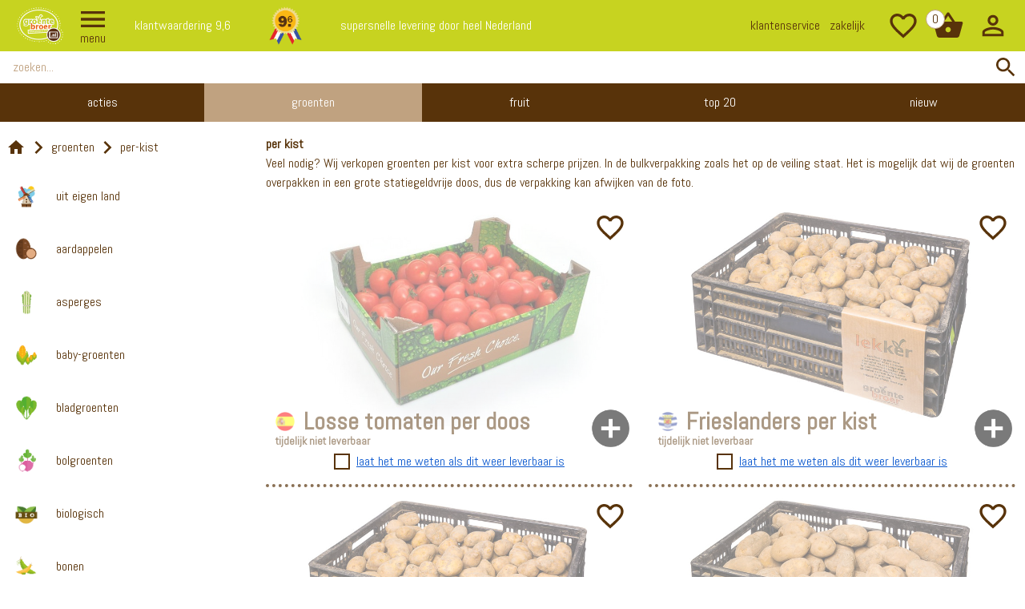

--- FILE ---
content_type: text/html; charset=UTF-8
request_url: https://groentebroer.nl/groenten/per-kist
body_size: 22141
content:
<!doctype html>
<html lang="nl">
<head>
    <meta charset="utf-8">
    <meta name="viewport" content="width=device-width, initial-scale=1, shrink-to-fit=no">
    
    
    <link rel="shortcut icon" href="https://groentebroer.nl/build/assets/frontend/img/favicon/favicon.ico" type="image/x-icon">
    <link rel="icon" type="image/png" sizes="16x16" href="https://groentebroer.nl/build/assets/frontend/img/favicon/favicon-16x16.png">
    <link rel="icon" type="image/png" sizes="32x32" href="https://groentebroer.nl/build/assets/frontend/img/favicon/favicon-32x32.png">
    <link rel="apple-touch-icon" sizes="180x180" href="https://groentebroer.nl/build/assets/frontend/img/favicon/apple-touch-icon.png">
    <link rel="icon" type="image/png" sizes="192x192" href="https://groentebroer.nl/build/assets/frontend/img/favicon/android-chrome-192x192.png">
    <link rel="icon" type="image/png" sizes="512x512" href="https://groentebroer.nl/build/assets/frontend/img/favicon/android-chrome-512x512.png">
    <link rel="manifest" href="https://groentebroer.nl/build/assets/frontend/img/favicon/site.webmanifest">
    
    <title>Veel nodig? Bestel hier online Groenten per kist. - groentebroer.nl</title>
            <meta name="description" content="✓ groenten per kist voor leuke prijzen ✓ niet verpakt in plastic ✓ online specialist in groenten en fruit ✓ voor 10 uur besteld, vandaag nog in huis ✓">
        <meta name="csrf-token" content="XDZU4UAu0rC6cGSliAWiFnrfMH3JPY86QGxWKaEi">
    
        
    
        
            
        <script>(function (w, d, s, l, i) {
                w[l] = w[l] || [];
                w[l].push({'gtm.start': new Date().getTime(), event: 'gtm.js'});
                var f = d.getElementsByTagName(s)[0], j = d.createElement(s), dl = l != 'dataLayer' ? '&l=' + l : '';
                j.async = true;
                j.src = 'https://www.googletagmanager.com/gtm.js?id=' + i + dl;
                f.parentNode.insertBefore(j, f);
            })(window, document, 'script', 'dataLayer', 'GTM-5P67M3S');</script>
        
    
    
    
    
    
    
    
    
    
    <script type="text/javascript" src="//widget.trustpilot.com/bootstrap/v5/tp.widget.bootstrap.min.js" async></script>
    
    <link rel="preload" as="style" href="https://groentebroer.nl/build/assets/app-Bid6KIJG.css" /><link rel="modulepreload" href="https://groentebroer.nl/build/assets/app-DxE2m9Lx.js" /><link rel="modulepreload" href="https://groentebroer.nl/build/assets/inputmask-C-STcf6d.js" /><link rel="stylesheet" href="https://groentebroer.nl/build/assets/app-Bid6KIJG.css" data-navigate-track="reload" /><script type="module" src="https://groentebroer.nl/build/assets/app-DxE2m9Lx.js" data-navigate-track="reload"></script>        <!-- Livewire Styles --><style >[wire\:loading][wire\:loading], [wire\:loading\.delay][wire\:loading\.delay], [wire\:loading\.inline-block][wire\:loading\.inline-block], [wire\:loading\.inline][wire\:loading\.inline], [wire\:loading\.block][wire\:loading\.block], [wire\:loading\.flex][wire\:loading\.flex], [wire\:loading\.table][wire\:loading\.table], [wire\:loading\.grid][wire\:loading\.grid], [wire\:loading\.inline-flex][wire\:loading\.inline-flex] {display: none;}[wire\:loading\.delay\.none][wire\:loading\.delay\.none], [wire\:loading\.delay\.shortest][wire\:loading\.delay\.shortest], [wire\:loading\.delay\.shorter][wire\:loading\.delay\.shorter], [wire\:loading\.delay\.short][wire\:loading\.delay\.short], [wire\:loading\.delay\.default][wire\:loading\.delay\.default], [wire\:loading\.delay\.long][wire\:loading\.delay\.long], [wire\:loading\.delay\.longer][wire\:loading\.delay\.longer], [wire\:loading\.delay\.longest][wire\:loading\.delay\.longest] {display: none;}[wire\:offline][wire\:offline] {display: none;}[wire\:dirty]:not(textarea):not(input):not(select) {display: none;}:root {--livewire-progress-bar-color: #2299dd;}[x-cloak] {display: none !important;}[wire\:cloak] {display: none !important;}</style>
        
    <style >/* latin */
@font-face {
  font-family: 'Abel';
  font-style: normal;
  font-weight: 400;
  src: url(https://groentebroer.nl/storage/fonts/9e78a9df7c/sabelv18mwq5bhbm2poe2v9bpbh5ugm.woff2) format('woff2');
  unicode-range: U+0000-00FF, U+0131, U+0152-0153, U+02BB-02BC, U+02C6, U+02DA, U+02DC, U+2000-206F, U+2074, U+20AC, U+2122, U+2191, U+2193, U+2212, U+2215, U+FEFF, U+FFFD;
}
</style>        
    <style >/* latin */
@font-face {
  font-family: 'Maiden Orange';
  font-style: normal;
  font-weight: 400;
  src: url(https://groentebroer.nl/storage/fonts/93c5f9986a/smaidenorangev25kje1buix7aumhi2v4m08kb1xvofxcla-by4.woff2) format('woff2');
  unicode-range: U+0000-00FF, U+0131, U+0152-0153, U+02BB-02BC, U+02C6, U+02DA, U+02DC, U+2000-206F, U+2074, U+20AC, U+2122, U+2191, U+2193, U+2212, U+2215, U+FEFF, U+FFFD;
}
</style></head>

<body class="antialiased">


    <noscript>
        <iframe src="https://www.googletagmanager.com/ns.html?id=GTM-5P67M3S" height="0" width="0"
                style="display:none;visibility:hidden"></iframe>
    </noscript>

<div class="container mx-auto max-w-screen-xl text-gr-brown-500">
    <div x-data="{ showMenu: false, showgroentensubs: false, showfruitsubs: false, showoverigsubs: false }"
     x-on:close.stop="showMenu = false"
     x-on:keydown.escape.window="showMenu = false"
     class="text-gr-brown-500 overflow-hidden">
    
    <header class="pt-16">
        
        <nav class="fixed left-0 top-0 z-40 lg:z-[100] w-full bg-gr-green-500">
            <div class="mx-auto flex items-center justify-between max-w-screen-xl px-3">
                
                
                <div x-on:click="showMenu = !showMenu"
                     class="hidden md:flex flex-col items-center justify-center px-2 cursor-pointer">
                    <svg class="fill-current h-10 w-10 fill-current" viewBox="0 0 24 24">
    <path d="M0 0h24v24H0z" fill="none"></path>
    <path d="M3 18h18v-2H3v2zm0-5h18v-2H3v2zm0-7v2h18V6H3z"></path>
</svg>
                    <div class="-mt-2">menu</div>
                </div>
                
                
                <div class="hidden md:flex flex-grow justify-start items-center pl-6">
                    <div class="hidden lg:flex justify-between items-center text-white space-x-5 xl:space-x-12 ">
                        <div>klantwaardering 9,6</div>
                        <div>
                            <img src="https://groentebroer.nl/build/assets/frontend/img/medaille-nl.png" class="py-2 h-16 object-cover"/>
                        </div>
                                                <div>supersnelle levering door heel Nederland</div>
                    </div>
                    
                    <div class="flex flex-1 justify-end space-x-3 px-5">
                        <a href="https://groentebroer.nl/contact">
                            klantenservice
                        </a>
                        
                        <a href="https://www.groentebroerzakelijk.nl" target="_blank">
                            zakelijk
                        </a>
                    </div>
                </div>
                
                
                <div class="flex flex-initial">
                    
                    <div x-on:click="showMenu = !showMenu" class="md:hidden pr-2 cursor-pointer">
                        <svg class="fill-current h-10 w-10 fill-current" viewBox="0 0 24 24">
    <path d="M0 0h24v24H0z" fill="none"></path>
    <path d="M3 18h18v-2H3v2zm0-5h18v-2H3v2zm0-7v2h18V6H3z"></path>
</svg>
                    </div>
                    
                    <a wire:snapshot="{&quot;data&quot;:[],&quot;memo&quot;:{&quot;id&quot;:&quot;9GipRtaFedoQVVoRyOZN&quot;,&quot;name&quot;:&quot;product.navigation-favorite-icon&quot;,&quot;path&quot;:&quot;groenten\/per-kist&quot;,&quot;method&quot;:&quot;GET&quot;,&quot;children&quot;:[],&quot;scripts&quot;:[],&quot;assets&quot;:[],&quot;errors&quot;:[],&quot;locale&quot;:&quot;nl&quot;},&quot;checksum&quot;:&quot;c945c3cfb6a77b9d43b05f39305c6b23acae126fffb917d214878daeadddeefd&quot;}" wire:effects="{&quot;listeners&quot;:[&quot;refresh-navigation-favorite-icon&quot;]}" wire:id="9GipRtaFedoQVVoRyOZN" href="https://groentebroer.nl/mijn-favorieten" class="px-2 cursor-pointer">
            <svg class="fill-current h-10 w-10 fill-current" viewBox="0 0 24 24">
    <path d="M0 0h24v24H0z" fill="none" />
    <path
        d="M16.5 3c-1.74 0-3.41.81-4.5 2.09C10.91 3.81 9.24 3 7.5 3 4.42 3 2 5.42 2 8.5c0 3.78 3.4 6.86 8.55 11.54L12 21.35l1.45-1.32C18.6 15.36 22 12.28 22 8.5 22 5.42 19.58 3 16.5 3zm-4.4 15.55l-.1.1-.1-.1C7.14 14.24 4 11.39 4 8.5 4 6.5 5.5 5 7.5 5c1.54 0 3.04.99 3.57 2.36h1.87C13.46 5.99 14.96 5 16.5 5c2 0 3.5 1.5 3.5 3.5 0 2.89-3.14 5.74-7.9 10.05z" />
</svg>
    </a>
                </div>
                
                
                <a href="/" class="md:order-first flex-none px-2 md:px-0 cursor-pointer">
                    <img src="https://groentebroer.nl/build/assets/frontend/img/logo-small.png" alt="Logo" class="p-2 h-16">
                </a>
                
                
                <div class="flex">
                    <a href="https://groentebroer.nl/winkelmand" class="cart-icon relative px-2 cursor-pointer"
                       dusk="navigation.cart">
                        <div wire:snapshot="{&quot;data&quot;:{&quot;cartCount&quot;:0},&quot;memo&quot;:{&quot;id&quot;:&quot;oy4HJbx0pGb1A689RQbF&quot;,&quot;name&quot;:&quot;cart.cart-count&quot;,&quot;path&quot;:&quot;groenten\/per-kist&quot;,&quot;method&quot;:&quot;GET&quot;,&quot;children&quot;:[],&quot;scripts&quot;:[],&quot;assets&quot;:[],&quot;errors&quot;:[],&quot;locale&quot;:&quot;nl&quot;},&quot;checksum&quot;:&quot;daeb5f73c3ae062c9858adbee22c718ce7816cffc845079aaa5d8e956b1260ad&quot;}" wire:effects="{&quot;listeners&quot;:[&quot;cartItemAdded&quot;,&quot;cartItemRemoved&quot;,&quot;cartItemUpdated&quot;]}" wire:id="oy4HJbx0pGb1A689RQbF" x-data=""
     x-on:cart-count-flash="
        $el.classList.add('scale-125');

        setTimeout(function(){
            $el.classList.remove('scale-125');
        }, 200);
    "
     class="absolute flex justify-center items-center bg-white border border-gr-brown-300 rounded-full
            h-6 w-6 -ml-2
            transition transform duration-200 ease-in-out">
    0
</div>
                        <svg class="fill-current h-10 w-10" viewBox="0 0 24 24">
    <path d="M0 0h24v24H0z" fill="none"></path>
    <path d="M17.21 9l-4.38-6.56c-.19-.28-.51-.42-.83-.42-.32 0-.64.14-.83.43L6.79 9H2c-.55 0-1 .45-1 1 0 .09.01.18.04.27l2.54 9.27c.23.84 1 1.46 1.92 1.46h13c.92 0 1.69-.62 1.93-1.46l2.54-9.27L23 10c0-.55-.45-1-1-1h-4.79zM9 9l3-4.4L15 9H9zm3 8c-1.1 0-2-.9-2-2s.9-2 2-2 2 .9 2 2-.9 2-2 2z"></path>
</svg>
                    </a>
                    <a href="https://groentebroer.nl/mijn-account" class="relative px-2 cursor-pointer">
                                                    <svg class="fill-current h-10 w-10" viewBox="0 0 24 24">
    <path d="M0 0h24v24H0V0z" fill="none" />
    <path d="M12 5.9c1.16 0 2.1.94 2.1 2.1s-.94 2.1-2.1 2.1S9.9 9.16 9.9 8s.94-2.1 2.1-2.1m0 9c2.97 0 6.1 1.46 6.1 2.1v1.1H5.9V17c0-.64 3.13-2.1 6.1-2.1M12 4C9.79 4 8 5.79 8 8s1.79 4 4 4 4-1.79 4-4-1.79-4-4-4zm0 9c-2.67 0-8 1.34-8 4v3h16v-3c0-2.66-5.33-4-8-4z" />
</svg>
                                                                    </a>
                </div>
            </div>
        </nav>
        
        
        <div x-show="showMenu" x-cloak
             class="fixed inset-0 top-16 lowercase overflow-y-auto no-scrollbar mx-auto max-w-screen-xl w-full"
             style="z-index: 100;">
            <div class="flex justify-start min-h-screen">
                <div x-show="showMenu"
                     x-transition:enter="transition transform ease-in-out duration-500"
                     x-transition:enter-start="-translate-x-full"
                     x-transition:enter-end="translate-x-0"
                     x-transition:leave="transition transform ease-in-out duration-500"
                     x-transition:leave-start="translate-x-0"
                     x-transition:leave-end="-translate-x-full"
                     x-on:click.outside="showMenu = false"
                     class="bg-white shadow-2xl overflow-hidden transform transition-all w-full md:w-128">
                    <div class="flex justify-between items-center bg-gr-brown-500 text-white p-3">
                        <div>menu</div>
                        <div x-on:click="showMenu = false; /*setTimeout(() => showMenu = true, 1000);*/">
                            <svg class="fill-current w-8 h-8" viewBox="0 0 24 24">
    <path d="M0 0h24v24H0z" fill="none" />
    <path d="M19 6.41L17.59 5 12 10.59 6.41 5 5 6.41 10.59 12 5 17.59 6.41 19 12 13.41 17.59 19 19 17.59 13.41 12z" />
</svg>
                        </div>
                    </div>
                    <div class="px-3">
                        <div class="pt-6 pb-3 font-bold">assortiment</div>
                        
                                                
                        <div class="space-y-2">
                                                            
                                <div class="flex"
                                                                     >
                                    <a class="flex flex-shrink-0 justify-between items-center cursor-pointer space-x-5 px-2"
                                       href="https://groentebroer.nl/acties/producten"
                                       x-ref="parentacties">
                                        
                                        <div class="bg-white rounded-full">
                                            <img class="w-8 object-cover" loading="lazy"
                                                 src="https://groentebroer.nl/categorie/acties.png"/>
                                        </div>
                                        <div class="leading-tight w-32">Acties</div>
                                    </a>
                                    
                                    
                                    <div class="flex justify-end w-full cursor-pointer h-8">
                                                                            </div>
                                    
                                </div>
                                
                                
                                <div class="overflow-hidden">
                                    
                                                                    </div>
                                
                                
                                                            
                                <div class="flex"
                                                                              x-on:click.prevent="showgroentensubs = !showgroentensubs;"
                                                                    >
                                    <a class="flex flex-shrink-0 justify-between items-center cursor-pointer space-x-5 px-2"
                                       href="https://groentebroer.nl/groenten/producten"
                                       x-ref="parentgroenten">
                                        
                                        <div class="bg-white rounded-full">
                                            <img class="w-8 object-cover" loading="lazy"
                                                 src="https://groentebroer.nl/categorie/groenten.png"/>
                                        </div>
                                        <div class="leading-tight w-32">Groenten</div>
                                    </a>
                                    
                                    
                                    <div class="flex justify-end w-full cursor-pointer h-8">
                                                                                    <div>
                                                <svg class="fill-current h-10 w-10" x-show="showgroentensubs == false" viewBox="0 0 24 24">
    <path d="M0 0h24v24H0V0z" fill="none" />
    <path d="M7.41 8.59L12 13.17l4.59-4.58L18 10l-6 6-6-6 1.41-1.41z" />
</svg>
                                                <svg class="fill-current h-10 w-10" x-show="showgroentensubs == true" viewBox="0 0 24 24">
    <path d="M0 0h24v24H0z" fill="none" />
    <path d="M7.41 15.41L12 10.83l4.59 4.58L18 14l-6-6-6 6z" />
</svg>
                                            </div>
                                                                            </div>
                                    
                                </div>
                                
                                
                                <div class="overflow-hidden">
                                    
                                                                                                                    <div x-show="showgroentensubs == true"
                                             x-transition:enter="transition transform ease-in-out duration-500"
                                             x-transition:enter-start="-translate-y-full"
                                             x-transition:enter-end="translate-y-0"
                                             x-transition:leave="transition transform ease-in-out duration-500"
                                             x-transition:leave-start="translate-y-0"
                                             x-transition:leave-end="-translate-y-full"
                                             class="grid grid-cols-2 gap-2 ml-10">
                                            
                                                                                            <a href="https://groentebroer.nl/groenten/uit-eigen-land"
                                                   id="hoofdmenu-groenten-uit-eigen-land"
                                                   class="flex flex-shrink-0 justify-start items-center cursor-pointer space-x-3">
                                                    
                                                    <div class="bg-white rounded-full">
                                                        <img class="w-7 object-cover" loading="lazy"
                                                             src="https://groentebroer.nl/categorie/uit-eigen-land.png"/>
                                                    </div>
                                                    <div class="leading-none">Uit eigen land</div>
                                                </a>
                                                                                            <a href="https://groentebroer.nl/groenten/aardappelen"
                                                   id="hoofdmenu-groenten-aardappelen"
                                                   class="flex flex-shrink-0 justify-start items-center cursor-pointer space-x-3">
                                                    
                                                    <div class="bg-white rounded-full">
                                                        <img class="w-7 object-cover" loading="lazy"
                                                             src="https://groentebroer.nl/categorie/aardappelen.png"/>
                                                    </div>
                                                    <div class="leading-none">Aardappelen</div>
                                                </a>
                                                                                            <a href="https://groentebroer.nl/groenten/asperges"
                                                   id="hoofdmenu-groenten-asperges"
                                                   class="flex flex-shrink-0 justify-start items-center cursor-pointer space-x-3">
                                                    
                                                    <div class="bg-white rounded-full">
                                                        <img class="w-7 object-cover" loading="lazy"
                                                             src="https://groentebroer.nl/categorie/asperges.png"/>
                                                    </div>
                                                    <div class="leading-none">Asperges</div>
                                                </a>
                                                                                            <a href="https://groentebroer.nl/groenten/baby-groenten"
                                                   id="hoofdmenu-groenten-baby-groenten"
                                                   class="flex flex-shrink-0 justify-start items-center cursor-pointer space-x-3">
                                                    
                                                    <div class="bg-white rounded-full">
                                                        <img class="w-7 object-cover" loading="lazy"
                                                             src="https://groentebroer.nl/categorie/baby-groenten.png"/>
                                                    </div>
                                                    <div class="leading-none">Baby-groenten</div>
                                                </a>
                                                                                            <a href="https://groentebroer.nl/groenten/bladgroenten"
                                                   id="hoofdmenu-groenten-bladgroenten"
                                                   class="flex flex-shrink-0 justify-start items-center cursor-pointer space-x-3">
                                                    
                                                    <div class="bg-white rounded-full">
                                                        <img class="w-7 object-cover" loading="lazy"
                                                             src="https://groentebroer.nl/categorie/bladgroenten.png"/>
                                                    </div>
                                                    <div class="leading-none">Bladgroenten</div>
                                                </a>
                                                                                            <a href="https://groentebroer.nl/groenten/bolgroenten"
                                                   id="hoofdmenu-groenten-bolgroenten"
                                                   class="flex flex-shrink-0 justify-start items-center cursor-pointer space-x-3">
                                                    
                                                    <div class="bg-white rounded-full">
                                                        <img class="w-7 object-cover" loading="lazy"
                                                             src="https://groentebroer.nl/categorie/bolgroenten.png"/>
                                                    </div>
                                                    <div class="leading-none">Bolgroenten</div>
                                                </a>
                                                                                            <a href="https://groentebroer.nl/groenten/biologisch"
                                                   id="hoofdmenu-groenten-biologisch"
                                                   class="flex flex-shrink-0 justify-start items-center cursor-pointer space-x-3">
                                                    
                                                    <div class="bg-white rounded-full">
                                                        <img class="w-7 object-cover" loading="lazy"
                                                             src="https://groentebroer.nl/categorie/biologisch-67.png"/>
                                                    </div>
                                                    <div class="leading-none">Biologisch</div>
                                                </a>
                                                                                            <a href="https://groentebroer.nl/groenten/bonen"
                                                   id="hoofdmenu-groenten-bonen"
                                                   class="flex flex-shrink-0 justify-start items-center cursor-pointer space-x-3">
                                                    
                                                    <div class="bg-white rounded-full">
                                                        <img class="w-7 object-cover" loading="lazy"
                                                             src="https://groentebroer.nl/categorie/bonen.png"/>
                                                    </div>
                                                    <div class="leading-none">Bonen</div>
                                                </a>
                                                                                            <a href="https://groentebroer.nl/groenten/eetbare-bloemen"
                                                   id="hoofdmenu-groenten-eetbare-bloemen"
                                                   class="flex flex-shrink-0 justify-start items-center cursor-pointer space-x-3">
                                                    
                                                    <div class="bg-white rounded-full">
                                                        <img class="w-7 object-cover" loading="lazy"
                                                             src="https://groentebroer.nl/categorie/eetbare-bloemen.png"/>
                                                    </div>
                                                    <div class="leading-none">eetbare bloemen</div>
                                                </a>
                                                                                            <a href="https://groentebroer.nl/groenten/exotische-groenten"
                                                   id="hoofdmenu-groenten-exotische-groenten"
                                                   class="flex flex-shrink-0 justify-start items-center cursor-pointer space-x-3">
                                                    
                                                    <div class="bg-white rounded-full">
                                                        <img class="w-7 object-cover" loading="lazy"
                                                             src="https://groentebroer.nl/categorie/exotische-groenten.png"/>
                                                    </div>
                                                    <div class="leading-none">Exotische groenten</div>
                                                </a>
                                                                                            <a href="https://groentebroer.nl/groenten/gourmetten"
                                                   id="hoofdmenu-groenten-gourmetten"
                                                   class="flex flex-shrink-0 justify-start items-center cursor-pointer space-x-3">
                                                    
                                                    <div class="bg-white rounded-full">
                                                        <img class="w-7 object-cover" loading="lazy"
                                                             src="https://groentebroer.nl/categorie/gourmetten.png"/>
                                                    </div>
                                                    <div class="leading-none">Gourmetten</div>
                                                </a>
                                                                                            <a href="https://groentebroer.nl/groenten/groentesappen"
                                                   id="hoofdmenu-groenten-groentesappen"
                                                   class="flex flex-shrink-0 justify-start items-center cursor-pointer space-x-3">
                                                    
                                                    <div class="bg-white rounded-full">
                                                        <img class="w-7 object-cover" loading="lazy"
                                                             src="https://groentebroer.nl/categorie/groentesappen.png"/>
                                                    </div>
                                                    <div class="leading-none">Groentesappen</div>
                                                </a>
                                                                                            <a href="https://groentebroer.nl/groenten/kant-en-klaar"
                                                   id="hoofdmenu-groenten-kant-en-klaar"
                                                   class="flex flex-shrink-0 justify-start items-center cursor-pointer space-x-3">
                                                    
                                                    <div class="bg-white rounded-full">
                                                        <img class="w-7 object-cover" loading="lazy"
                                                             src="https://groentebroer.nl/categorie/kant-en-klaar.png"/>
                                                    </div>
                                                    <div class="leading-none">Kant en klaar</div>
                                                </a>
                                                                                            <a href="https://groentebroer.nl/groenten/kasgroenten"
                                                   id="hoofdmenu-groenten-kasgroenten"
                                                   class="flex flex-shrink-0 justify-start items-center cursor-pointer space-x-3">
                                                    
                                                    <div class="bg-white rounded-full">
                                                        <img class="w-7 object-cover" loading="lazy"
                                                             src="https://groentebroer.nl/categorie/kasgroenten.png"/>
                                                    </div>
                                                    <div class="leading-none">Kasgroenten</div>
                                                </a>
                                                                                            <a href="https://groentebroer.nl/groenten/kiemen-en-cressen"
                                                   id="hoofdmenu-groenten-kiemen-en-cressen"
                                                   class="flex flex-shrink-0 justify-start items-center cursor-pointer space-x-3">
                                                    
                                                    <div class="bg-white rounded-full">
                                                        <img class="w-7 object-cover" loading="lazy"
                                                             src="https://groentebroer.nl/categorie/kiemen-en-cressen.png"/>
                                                    </div>
                                                    <div class="leading-none">Kiemen en cressen</div>
                                                </a>
                                                                                            <a href="https://groentebroer.nl/groenten/knoflook"
                                                   id="hoofdmenu-groenten-knoflook"
                                                   class="flex flex-shrink-0 justify-start items-center cursor-pointer space-x-3">
                                                    
                                                    <div class="bg-white rounded-full">
                                                        <img class="w-7 object-cover" loading="lazy"
                                                             src="https://groentebroer.nl/categorie/knoflook.png"/>
                                                    </div>
                                                    <div class="leading-none">Knoflook</div>
                                                </a>
                                                                                            <a href="https://groentebroer.nl/groenten/knollen"
                                                   id="hoofdmenu-groenten-knollen"
                                                   class="flex flex-shrink-0 justify-start items-center cursor-pointer space-x-3">
                                                    
                                                    <div class="bg-white rounded-full">
                                                        <img class="w-7 object-cover" loading="lazy"
                                                             src="https://groentebroer.nl/categorie/knollen.png"/>
                                                    </div>
                                                    <div class="leading-none">Knollen</div>
                                                </a>
                                                                                            <a href="https://groentebroer.nl/groenten/kolen"
                                                   id="hoofdmenu-groenten-kolen"
                                                   class="flex flex-shrink-0 justify-start items-center cursor-pointer space-x-3">
                                                    
                                                    <div class="bg-white rounded-full">
                                                        <img class="w-7 object-cover" loading="lazy"
                                                             src="https://groentebroer.nl/categorie/kolen.png"/>
                                                    </div>
                                                    <div class="leading-none">Kolen</div>
                                                </a>
                                                                                            <a href="https://groentebroer.nl/groenten/kruiden"
                                                   id="hoofdmenu-groenten-kruiden"
                                                   class="flex flex-shrink-0 justify-start items-center cursor-pointer space-x-3">
                                                    
                                                    <div class="bg-white rounded-full">
                                                        <img class="w-7 object-cover" loading="lazy"
                                                             src="https://groentebroer.nl/categorie/kruiden.png"/>
                                                    </div>
                                                    <div class="leading-none">Kruiden</div>
                                                </a>
                                                                                            <a href="https://groentebroer.nl/groenten/paddestoelen"
                                                   id="hoofdmenu-groenten-paddestoelen"
                                                   class="flex flex-shrink-0 justify-start items-center cursor-pointer space-x-3">
                                                    
                                                    <div class="bg-white rounded-full">
                                                        <img class="w-7 object-cover" loading="lazy"
                                                             src="https://groentebroer.nl/categorie/paddestoelen.png"/>
                                                    </div>
                                                    <div class="leading-none">Paddenstoelen</div>
                                                </a>
                                                                                            <a href="https://groentebroer.nl/groenten/paprikas"
                                                   id="hoofdmenu-groenten-paprikas"
                                                   class="flex flex-shrink-0 justify-start items-center cursor-pointer space-x-3">
                                                    
                                                    <div class="bg-white rounded-full">
                                                        <img class="w-7 object-cover" loading="lazy"
                                                             src="https://groentebroer.nl/categorie/paprikas.png"/>
                                                    </div>
                                                    <div class="leading-none">Paprika&#039;s</div>
                                                </a>
                                                                                            <a href="https://groentebroer.nl/groenten/pepers"
                                                   id="hoofdmenu-groenten-pepers"
                                                   class="flex flex-shrink-0 justify-start items-center cursor-pointer space-x-3">
                                                    
                                                    <div class="bg-white rounded-full">
                                                        <img class="w-7 object-cover" loading="lazy"
                                                             src="https://groentebroer.nl/categorie/pepers.png"/>
                                                    </div>
                                                    <div class="leading-none">Pepers</div>
                                                </a>
                                                                                            <a href="https://groentebroer.nl/groenten/per-kist"
                                                   id="hoofdmenu-groenten-per-kist"
                                                   class="flex flex-shrink-0 justify-start items-center cursor-pointer space-x-3">
                                                    
                                                    <div class="bg-white rounded-full">
                                                        <img class="w-7 object-cover" loading="lazy"
                                                             src="https://groentebroer.nl/categorie/per-kist.png"/>
                                                    </div>
                                                    <div class="leading-none">per kist</div>
                                                </a>
                                                                                            <a href="https://groentebroer.nl/groenten/peulvruchten"
                                                   id="hoofdmenu-groenten-peulvruchten"
                                                   class="flex flex-shrink-0 justify-start items-center cursor-pointer space-x-3">
                                                    
                                                    <div class="bg-white rounded-full">
                                                        <img class="w-7 object-cover" loading="lazy"
                                                             src="https://groentebroer.nl/categorie/peulvruchten-63.png"/>
                                                    </div>
                                                    <div class="leading-none">Peulvruchten</div>
                                                </a>
                                                                                            <a href="https://groentebroer.nl/groenten/pick-n-mix"
                                                   id="hoofdmenu-groenten-pick-n-mix"
                                                   class="flex flex-shrink-0 justify-start items-center cursor-pointer space-x-3">
                                                    
                                                    <div class="bg-white rounded-full">
                                                        <img class="w-7 object-cover" loading="lazy"
                                                             src="https://groentebroer.nl/categorie/pick-n-mix-54.png"/>
                                                    </div>
                                                    <div class="leading-none">pick-n-mix</div>
                                                </a>
                                                                                            <a href="https://groentebroer.nl/groenten/pompoenen"
                                                   id="hoofdmenu-groenten-pompoenen"
                                                   class="flex flex-shrink-0 justify-start items-center cursor-pointer space-x-3">
                                                    
                                                    <div class="bg-white rounded-full">
                                                        <img class="w-7 object-cover" loading="lazy"
                                                             src="https://groentebroer.nl/categorie/pompoenen.png"/>
                                                    </div>
                                                    <div class="leading-none">Pompoenen</div>
                                                </a>
                                                                                            <a href="https://groentebroer.nl/groenten/rauwkost"
                                                   id="hoofdmenu-groenten-rauwkost"
                                                   class="flex flex-shrink-0 justify-start items-center cursor-pointer space-x-3">
                                                    
                                                    <div class="bg-white rounded-full">
                                                        <img class="w-7 object-cover" loading="lazy"
                                                             src="https://groentebroer.nl/categorie/rauwkost.png"/>
                                                    </div>
                                                    <div class="leading-none">Rauwkost</div>
                                                </a>
                                                                                            <a href="https://groentebroer.nl/groenten/sla"
                                                   id="hoofdmenu-groenten-sla"
                                                   class="flex flex-shrink-0 justify-start items-center cursor-pointer space-x-3">
                                                    
                                                    <div class="bg-white rounded-full">
                                                        <img class="w-7 object-cover" loading="lazy"
                                                             src="https://groentebroer.nl/categorie/sla.png"/>
                                                    </div>
                                                    <div class="leading-none">Sla</div>
                                                </a>
                                                                                            <a href="https://groentebroer.nl/groenten/snackgroenten"
                                                   id="hoofdmenu-groenten-snackgroenten"
                                                   class="flex flex-shrink-0 justify-start items-center cursor-pointer space-x-3">
                                                    
                                                    <div class="bg-white rounded-full">
                                                        <img class="w-7 object-cover" loading="lazy"
                                                             src="https://groentebroer.nl/categorie/snackgroenten.png"/>
                                                    </div>
                                                    <div class="leading-none">Snackgroenten</div>
                                                </a>
                                                                                            <a href="https://groentebroer.nl/groenten/stengel-groenten"
                                                   id="hoofdmenu-groenten-stengel-groenten"
                                                   class="flex flex-shrink-0 justify-start items-center cursor-pointer space-x-3">
                                                    
                                                    <div class="bg-white rounded-full">
                                                        <img class="w-7 object-cover" loading="lazy"
                                                             src="https://groentebroer.nl/categorie/stengel-groenten.png"/>
                                                    </div>
                                                    <div class="leading-none">Stengel-groenten</div>
                                                </a>
                                                                                            <a href="https://groentebroer.nl/groenten/tomaten"
                                                   id="hoofdmenu-groenten-tomaten"
                                                   class="flex flex-shrink-0 justify-start items-center cursor-pointer space-x-3">
                                                    
                                                    <div class="bg-white rounded-full">
                                                        <img class="w-7 object-cover" loading="lazy"
                                                             src="https://groentebroer.nl/categorie/tomaten.png"/>
                                                    </div>
                                                    <div class="leading-none">Tomaten</div>
                                                </a>
                                                                                            <a href="https://groentebroer.nl/groenten/uien"
                                                   id="hoofdmenu-groenten-uien"
                                                   class="flex flex-shrink-0 justify-start items-center cursor-pointer space-x-3">
                                                    
                                                    <div class="bg-white rounded-full">
                                                        <img class="w-7 object-cover" loading="lazy"
                                                             src="https://groentebroer.nl/categorie/uien.png"/>
                                                    </div>
                                                    <div class="leading-none">Uien</div>
                                                </a>
                                                                                            <a href="https://groentebroer.nl/groenten/vruchtgroenten"
                                                   id="hoofdmenu-groenten-vruchtgroenten"
                                                   class="flex flex-shrink-0 justify-start items-center cursor-pointer space-x-3">
                                                    
                                                    <div class="bg-white rounded-full">
                                                        <img class="w-7 object-cover" loading="lazy"
                                                             src="https://groentebroer.nl/categorie/vruchtgroenten.png"/>
                                                    </div>
                                                    <div class="leading-none">Vruchtgroenten</div>
                                                </a>
                                                                                            <a href="https://groentebroer.nl/groenten/wortels"
                                                   id="hoofdmenu-groenten-wortels"
                                                   class="flex flex-shrink-0 justify-start items-center cursor-pointer space-x-3">
                                                    
                                                    <div class="bg-white rounded-full">
                                                        <img class="w-7 object-cover" loading="lazy"
                                                             src="https://groentebroer.nl/categorie/wortels.png"/>
                                                    </div>
                                                    <div class="leading-none">Wortels</div>
                                                </a>
                                                                                            <a href="https://groentebroer.nl/groenten/zeegroenten"
                                                   id="hoofdmenu-groenten-zeegroenten"
                                                   class="flex flex-shrink-0 justify-start items-center cursor-pointer space-x-3">
                                                    
                                                    <div class="bg-white rounded-full">
                                                        <img class="w-7 object-cover" loading="lazy"
                                                             src="https://groentebroer.nl/categorie/zeegroenten.png"/>
                                                    </div>
                                                    <div class="leading-none">Zeegroenten</div>
                                                </a>
                                                                                    </div>
                                                                    </div>
                                
                                
                                                            
                                <div class="flex"
                                                                              x-on:click.prevent="showfruitsubs = !showfruitsubs;"
                                                                    >
                                    <a class="flex flex-shrink-0 justify-between items-center cursor-pointer space-x-5 px-2"
                                       href="https://groentebroer.nl/fruit/producten"
                                       x-ref="parentfruit">
                                        
                                        <div class="bg-white rounded-full">
                                            <img class="w-8 object-cover" loading="lazy"
                                                 src="https://groentebroer.nl/categorie/fruit.png"/>
                                        </div>
                                        <div class="leading-tight w-32">Fruit</div>
                                    </a>
                                    
                                    
                                    <div class="flex justify-end w-full cursor-pointer h-8">
                                                                                    <div>
                                                <svg class="fill-current h-10 w-10" x-show="showfruitsubs == false" viewBox="0 0 24 24">
    <path d="M0 0h24v24H0V0z" fill="none" />
    <path d="M7.41 8.59L12 13.17l4.59-4.58L18 10l-6 6-6-6 1.41-1.41z" />
</svg>
                                                <svg class="fill-current h-10 w-10" x-show="showfruitsubs == true" viewBox="0 0 24 24">
    <path d="M0 0h24v24H0z" fill="none" />
    <path d="M7.41 15.41L12 10.83l4.59 4.58L18 14l-6-6-6 6z" />
</svg>
                                            </div>
                                                                            </div>
                                    
                                </div>
                                
                                
                                <div class="overflow-hidden">
                                    
                                                                                                                    <div x-show="showfruitsubs == true"
                                             x-transition:enter="transition transform ease-in-out duration-500"
                                             x-transition:enter-start="-translate-y-full"
                                             x-transition:enter-end="translate-y-0"
                                             x-transition:leave="transition transform ease-in-out duration-500"
                                             x-transition:leave-start="translate-y-0"
                                             x-transition:leave-end="-translate-y-full"
                                             class="grid grid-cols-2 gap-2 ml-10">
                                            
                                                                                            <a href="https://groentebroer.nl/fruit/uit-eigen-land"
                                                   id="hoofdmenu-fruit-uit-eigen-land"
                                                   class="flex flex-shrink-0 justify-start items-center cursor-pointer space-x-3">
                                                    
                                                    <div class="bg-white rounded-full">
                                                        <img class="w-7 object-cover" loading="lazy"
                                                             src="https://groentebroer.nl/categorie/uit-eigen-land.png"/>
                                                    </div>
                                                    <div class="leading-none">Uit eigen land</div>
                                                </a>
                                                                                            <a href="https://groentebroer.nl/fruit/fruitmanden"
                                                   id="hoofdmenu-fruit-fruitmanden"
                                                   class="flex flex-shrink-0 justify-start items-center cursor-pointer space-x-3">
                                                    
                                                    <div class="bg-white rounded-full">
                                                        <img class="w-7 object-cover" loading="lazy"
                                                             src="https://groentebroer.nl/categorie/fruitmanden.png"/>
                                                    </div>
                                                    <div class="leading-none">Fruitmanden</div>
                                                </a>
                                                                                            <a href="https://groentebroer.nl/fruit/ananassen"
                                                   id="hoofdmenu-fruit-ananassen"
                                                   class="flex flex-shrink-0 justify-start items-center cursor-pointer space-x-3">
                                                    
                                                    <div class="bg-white rounded-full">
                                                        <img class="w-7 object-cover" loading="lazy"
                                                             src="https://groentebroer.nl/categorie/ananassen-38.png"/>
                                                    </div>
                                                    <div class="leading-none">Ananassen</div>
                                                </a>
                                                                                            <a href="https://groentebroer.nl/fruit/aardbeien"
                                                   id="hoofdmenu-fruit-aardbeien"
                                                   class="flex flex-shrink-0 justify-start items-center cursor-pointer space-x-3">
                                                    
                                                    <div class="bg-white rounded-full">
                                                        <img class="w-7 object-cover" loading="lazy"
                                                             src="https://groentebroer.nl/categorie/aardbeien.png"/>
                                                    </div>
                                                    <div class="leading-none">Aardbeien</div>
                                                </a>
                                                                                            <a href="https://groentebroer.nl/fruit/appels"
                                                   id="hoofdmenu-fruit-appels"
                                                   class="flex flex-shrink-0 justify-start items-center cursor-pointer space-x-3">
                                                    
                                                    <div class="bg-white rounded-full">
                                                        <img class="w-7 object-cover" loading="lazy"
                                                             src="https://groentebroer.nl/categorie/appels.png"/>
                                                    </div>
                                                    <div class="leading-none">Appels</div>
                                                </a>
                                                                                            <a href="https://groentebroer.nl/fruit/bananen"
                                                   id="hoofdmenu-fruit-bananen"
                                                   class="flex flex-shrink-0 justify-start items-center cursor-pointer space-x-3">
                                                    
                                                    <div class="bg-white rounded-full">
                                                        <img class="w-7 object-cover" loading="lazy"
                                                             src="https://groentebroer.nl/categorie/bananen.png"/>
                                                    </div>
                                                    <div class="leading-none">Bananen</div>
                                                </a>
                                                                                            <a href="https://groentebroer.nl/fruit/bessen"
                                                   id="hoofdmenu-fruit-bessen"
                                                   class="flex flex-shrink-0 justify-start items-center cursor-pointer space-x-3">
                                                    
                                                    <div class="bg-white rounded-full">
                                                        <img class="w-7 object-cover" loading="lazy"
                                                             src="https://groentebroer.nl/categorie/bessen.png"/>
                                                    </div>
                                                    <div class="leading-none">Bessen</div>
                                                </a>
                                                                                            <a href="https://groentebroer.nl/fruit/biologisch"
                                                   id="hoofdmenu-fruit-biologisch"
                                                   class="flex flex-shrink-0 justify-start items-center cursor-pointer space-x-3">
                                                    
                                                    <div class="bg-white rounded-full">
                                                        <img class="w-7 object-cover" loading="lazy"
                                                             src="https://groentebroer.nl/categorie/biologisch.png"/>
                                                    </div>
                                                    <div class="leading-none">Biologisch</div>
                                                </a>
                                                                                            <a href="https://groentebroer.nl/fruit/by-air"
                                                   id="hoofdmenu-fruit-by-air"
                                                   class="flex flex-shrink-0 justify-start items-center cursor-pointer space-x-3">
                                                    
                                                    <div class="bg-white rounded-full">
                                                        <img class="w-7 object-cover" loading="lazy"
                                                             src="https://groentebroer.nl/categorie/by-air.png"/>
                                                    </div>
                                                    <div class="leading-none">By air</div>
                                                </a>
                                                                                            <a href="https://groentebroer.nl/fruit/citrus"
                                                   id="hoofdmenu-fruit-citrus"
                                                   class="flex flex-shrink-0 justify-start items-center cursor-pointer space-x-3">
                                                    
                                                    <div class="bg-white rounded-full">
                                                        <img class="w-7 object-cover" loading="lazy"
                                                             src="https://groentebroer.nl/categorie/citrus.png"/>
                                                    </div>
                                                    <div class="leading-none">Citrus</div>
                                                </a>
                                                                                            <a href="https://groentebroer.nl/fruit/citroenen"
                                                   id="hoofdmenu-fruit-citroenen"
                                                   class="flex flex-shrink-0 justify-start items-center cursor-pointer space-x-3">
                                                    
                                                    <div class="bg-white rounded-full">
                                                        <img class="w-7 object-cover" loading="lazy"
                                                             src="https://groentebroer.nl/categorie/citroenen-32.png"/>
                                                    </div>
                                                    <div class="leading-none">citrus - Citroenen</div>
                                                </a>
                                                                                            <a href="https://groentebroer.nl/fruit/mandarijnen"
                                                   id="hoofdmenu-fruit-mandarijnen"
                                                   class="flex flex-shrink-0 justify-start items-center cursor-pointer space-x-3">
                                                    
                                                    <div class="bg-white rounded-full">
                                                        <img class="w-7 object-cover" loading="lazy"
                                                             src="https://groentebroer.nl/categorie/citrus-mandarijnen-81.png"/>
                                                    </div>
                                                    <div class="leading-none">citrus - mandarijnen</div>
                                                </a>
                                                                                            <a href="https://groentebroer.nl/fruit/dadels"
                                                   id="hoofdmenu-fruit-dadels"
                                                   class="flex flex-shrink-0 justify-start items-center cursor-pointer space-x-3">
                                                    
                                                    <div class="bg-white rounded-full">
                                                        <img class="w-7 object-cover" loading="lazy"
                                                             src="https://groentebroer.nl/categorie/dadels-en-vijgen-84.png"/>
                                                    </div>
                                                    <div class="leading-none">Dadels en vijgen</div>
                                                </a>
                                                                                            <a href="https://groentebroer.nl/fruit/druiven"
                                                   id="hoofdmenu-fruit-druiven"
                                                   class="flex flex-shrink-0 justify-start items-center cursor-pointer space-x-3">
                                                    
                                                    <div class="bg-white rounded-full">
                                                        <img class="w-7 object-cover" loading="lazy"
                                                             src="https://groentebroer.nl/categorie/druiven-26.png"/>
                                                    </div>
                                                    <div class="leading-none">Druiven</div>
                                                </a>
                                                                                            <a href="https://groentebroer.nl/fruit/exoten"
                                                   id="hoofdmenu-fruit-exoten"
                                                   class="flex flex-shrink-0 justify-start items-center cursor-pointer space-x-3">
                                                    
                                                    <div class="bg-white rounded-full">
                                                        <img class="w-7 object-cover" loading="lazy"
                                                             src="https://groentebroer.nl/categorie/exoten.png"/>
                                                    </div>
                                                    <div class="leading-none">exoten</div>
                                                </a>
                                                                                            <a href="https://groentebroer.nl/fruit/fruit-met-pit"
                                                   id="hoofdmenu-fruit-fruit-met-pit"
                                                   class="flex flex-shrink-0 justify-start items-center cursor-pointer space-x-3">
                                                    
                                                    <div class="bg-white rounded-full">
                                                        <img class="w-7 object-cover" loading="lazy"
                                                             src="https://groentebroer.nl/categorie/fruit-met-pit-32.png"/>
                                                    </div>
                                                    <div class="leading-none">Fruit met pit</div>
                                                </a>
                                                                                            <a href="https://groentebroer.nl/fruit/gedroogde-vruchten"
                                                   id="hoofdmenu-fruit-gedroogde-vruchten"
                                                   class="flex flex-shrink-0 justify-start items-center cursor-pointer space-x-3">
                                                    
                                                    <div class="bg-white rounded-full">
                                                        <img class="w-7 object-cover" loading="lazy"
                                                             src="https://groentebroer.nl/categorie/gedroogde-vruchten-45.png"/>
                                                    </div>
                                                    <div class="leading-none">Gedroogde vruchten</div>
                                                </a>
                                                                                            <a href="https://groentebroer.nl/fruit/kant-en-klaar"
                                                   id="hoofdmenu-fruit-kant-en-klaar"
                                                   class="flex flex-shrink-0 justify-start items-center cursor-pointer space-x-3">
                                                    
                                                    <div class="bg-white rounded-full">
                                                        <img class="w-7 object-cover" loading="lazy"
                                                             src="https://groentebroer.nl/categorie/kant-en-klaar.png"/>
                                                    </div>
                                                    <div class="leading-none">Kant en klaar</div>
                                                </a>
                                                                                            <a href="https://groentebroer.nl/fruit/kersen"
                                                   id="hoofdmenu-fruit-kersen"
                                                   class="flex flex-shrink-0 justify-start items-center cursor-pointer space-x-3">
                                                    
                                                    <div class="bg-white rounded-full">
                                                        <img class="w-7 object-cover" loading="lazy"
                                                             src="https://groentebroer.nl/categorie/kersen-32.png"/>
                                                    </div>
                                                    <div class="leading-none">Kersen</div>
                                                </a>
                                                                                            <a href="https://groentebroer.nl/fruit/kiwis"
                                                   id="hoofdmenu-fruit-kiwis"
                                                   class="flex flex-shrink-0 justify-start items-center cursor-pointer space-x-3">
                                                    
                                                    <div class="bg-white rounded-full">
                                                        <img class="w-7 object-cover" loading="lazy"
                                                             src="https://groentebroer.nl/categorie/kiwis.png"/>
                                                    </div>
                                                    <div class="leading-none">Kiwi&#039;s</div>
                                                </a>
                                                                                            <a href="https://groentebroer.nl/fruit/meloenen"
                                                   id="hoofdmenu-fruit-meloenen"
                                                   class="flex flex-shrink-0 justify-start items-center cursor-pointer space-x-3">
                                                    
                                                    <div class="bg-white rounded-full">
                                                        <img class="w-7 object-cover" loading="lazy"
                                                             src="https://groentebroer.nl/categorie/meloenen.png"/>
                                                    </div>
                                                    <div class="leading-none">Meloenen</div>
                                                </a>
                                                                                            <a href="https://groentebroer.nl/fruit/noten"
                                                   id="hoofdmenu-fruit-noten"
                                                   class="flex flex-shrink-0 justify-start items-center cursor-pointer space-x-3">
                                                    
                                                    <div class="bg-white rounded-full">
                                                        <img class="w-7 object-cover" loading="lazy"
                                                             src="https://groentebroer.nl/categorie/noten.png"/>
                                                    </div>
                                                    <div class="leading-none">Noten</div>
                                                </a>
                                                                                            <a href="https://groentebroer.nl/fruit/passiefruit"
                                                   id="hoofdmenu-fruit-passiefruit"
                                                   class="flex flex-shrink-0 justify-start items-center cursor-pointer space-x-3">
                                                    
                                                    <div class="bg-white rounded-full">
                                                        <img class="w-7 object-cover" loading="lazy"
                                                             src="https://groentebroer.nl/categorie/passiefruit-85.png"/>
                                                    </div>
                                                    <div class="leading-none">Passievruchten</div>
                                                </a>
                                                                                            <a href="https://groentebroer.nl/fruit/per-kist"
                                                   id="hoofdmenu-fruit-per-kist"
                                                   class="flex flex-shrink-0 justify-start items-center cursor-pointer space-x-3">
                                                    
                                                    <div class="bg-white rounded-full">
                                                        <img class="w-7 object-cover" loading="lazy"
                                                             src="https://groentebroer.nl/categorie/fruit-per-kist-44.png"/>
                                                    </div>
                                                    <div class="leading-none">per kist</div>
                                                </a>
                                                                                            <a href="https://groentebroer.nl/fruit/peren"
                                                   id="hoofdmenu-fruit-peren"
                                                   class="flex flex-shrink-0 justify-start items-center cursor-pointer space-x-3">
                                                    
                                                    <div class="bg-white rounded-full">
                                                        <img class="w-7 object-cover" loading="lazy"
                                                             src="https://groentebroer.nl/categorie/peren.png"/>
                                                    </div>
                                                    <div class="leading-none">Peren</div>
                                                </a>
                                                                                            <a href="https://groentebroer.nl/fruit/perziken-en-nectarines"
                                                   id="hoofdmenu-fruit-perziken-en-nectarines"
                                                   class="flex flex-shrink-0 justify-start items-center cursor-pointer space-x-3">
                                                    
                                                    <div class="bg-white rounded-full">
                                                        <img class="w-7 object-cover" loading="lazy"
                                                             src="https://groentebroer.nl/categorie/perziken-en-nectarines.png"/>
                                                    </div>
                                                    <div class="leading-none">perziken en nectarines</div>
                                                </a>
                                                                                            <a href="https://groentebroer.nl/fruit/powerfruit"
                                                   id="hoofdmenu-fruit-powerfruit"
                                                   class="flex flex-shrink-0 justify-start items-center cursor-pointer space-x-3">
                                                    
                                                    <div class="bg-white rounded-full">
                                                        <img class="w-7 object-cover" loading="lazy"
                                                             src="https://groentebroer.nl/categorie/powerfruit.png"/>
                                                    </div>
                                                    <div class="leading-none">Powerfruit</div>
                                                </a>
                                                                                            <a href="https://groentebroer.nl/fruit/pruimen"
                                                   id="hoofdmenu-fruit-pruimen"
                                                   class="flex flex-shrink-0 justify-start items-center cursor-pointer space-x-3">
                                                    
                                                    <div class="bg-white rounded-full">
                                                        <img class="w-7 object-cover" loading="lazy"
                                                             src="https://groentebroer.nl/categorie/pruimen-67.png"/>
                                                    </div>
                                                    <div class="leading-none">Pruimen</div>
                                                </a>
                                                                                            <a href="https://groentebroer.nl/fruit/sappen-en-smoothies"
                                                   id="hoofdmenu-fruit-sappen-en-smoothies"
                                                   class="flex flex-shrink-0 justify-start items-center cursor-pointer space-x-3">
                                                    
                                                    <div class="bg-white rounded-full">
                                                        <img class="w-7 object-cover" loading="lazy"
                                                             src="https://groentebroer.nl/categorie/sappen-en-smoothies.png"/>
                                                    </div>
                                                    <div class="leading-none">Sappen en smoothies</div>
                                                </a>
                                                                                            <a href="https://groentebroer.nl/fruit/shotjes"
                                                   id="hoofdmenu-fruit-shotjes"
                                                   class="flex flex-shrink-0 justify-start items-center cursor-pointer space-x-3">
                                                    
                                                    <div class="bg-white rounded-full">
                                                        <img class="w-7 object-cover" loading="lazy"
                                                             src="https://groentebroer.nl/categorie/shotjes.png"/>
                                                    </div>
                                                    <div class="leading-none">Shotjes</div>
                                                </a>
                                                                                            <a href="https://groentebroer.nl/fruit/steenfruit"
                                                   id="hoofdmenu-fruit-steenfruit"
                                                   class="flex flex-shrink-0 justify-start items-center cursor-pointer space-x-3">
                                                    
                                                    <div class="bg-white rounded-full">
                                                        <img class="w-7 object-cover" loading="lazy"
                                                             src="https://groentebroer.nl/categorie/steenfruit.png"/>
                                                    </div>
                                                    <div class="leading-none">steenfruit</div>
                                                </a>
                                                                                            <a href="https://groentebroer.nl/fruit/tropisch-fruit"
                                                   id="hoofdmenu-fruit-tropisch-fruit"
                                                   class="flex flex-shrink-0 justify-start items-center cursor-pointer space-x-3">
                                                    
                                                    <div class="bg-white rounded-full">
                                                        <img class="w-7 object-cover" loading="lazy"
                                                             src="https://groentebroer.nl/categorie/tropisch-fruit.png"/>
                                                    </div>
                                                    <div class="leading-none">Tropisch fruit</div>
                                                </a>
                                                                                            <a href="https://groentebroer.nl/fruit/werkfruit"
                                                   id="hoofdmenu-fruit-werkfruit"
                                                   class="flex flex-shrink-0 justify-start items-center cursor-pointer space-x-3">
                                                    
                                                    <div class="bg-white rounded-full">
                                                        <img class="w-7 object-cover" loading="lazy"
                                                             src="https://groentebroer.nl/categorie/werkfruit-29.png"/>
                                                    </div>
                                                    <div class="leading-none">werkfruit</div>
                                                </a>
                                                                                            <a href="https://groentebroer.nl/fruit/zacht-fruit"
                                                   id="hoofdmenu-fruit-zacht-fruit"
                                                   class="flex flex-shrink-0 justify-start items-center cursor-pointer space-x-3">
                                                    
                                                    <div class="bg-white rounded-full">
                                                        <img class="w-7 object-cover" loading="lazy"
                                                             src="https://groentebroer.nl/categorie/zacht-fruit.png"/>
                                                    </div>
                                                    <div class="leading-none">Zachtfruit</div>
                                                </a>
                                                                                            <a href="https://groentebroer.nl/fruit/zomerfruit"
                                                   id="hoofdmenu-fruit-zomerfruit"
                                                   class="flex flex-shrink-0 justify-start items-center cursor-pointer space-x-3">
                                                    
                                                    <div class="bg-white rounded-full">
                                                        <img class="w-7 object-cover" loading="lazy"
                                                             src="https://groentebroer.nl/categorie/zomerfruit.png"/>
                                                    </div>
                                                    <div class="leading-none">Zomerfruit</div>
                                                </a>
                                                                                    </div>
                                                                    </div>
                                
                                
                                                            
                                <div class="flex"
                                                                              x-on:click.prevent="showoverigsubs = !showoverigsubs;"
                                                                    >
                                    <a class="flex flex-shrink-0 justify-between items-center cursor-pointer space-x-5 px-2"
                                       href="https://groentebroer.nl/overig/producten"
                                       x-ref="parentoverig">
                                        
                                        <div class="bg-white rounded-full">
                                            <img class="w-8 object-cover" loading="lazy"
                                                 src="https://groentebroer.nl/categorie/overig-14.png"/>
                                        </div>
                                        <div class="leading-tight w-32">Overig</div>
                                    </a>
                                    
                                    
                                    <div class="flex justify-end w-full cursor-pointer h-8">
                                                                                    <div>
                                                <svg class="fill-current h-10 w-10" x-show="showoverigsubs == false" viewBox="0 0 24 24">
    <path d="M0 0h24v24H0V0z" fill="none" />
    <path d="M7.41 8.59L12 13.17l4.59-4.58L18 10l-6 6-6-6 1.41-1.41z" />
</svg>
                                                <svg class="fill-current h-10 w-10" x-show="showoverigsubs == true" viewBox="0 0 24 24">
    <path d="M0 0h24v24H0z" fill="none" />
    <path d="M7.41 15.41L12 10.83l4.59 4.58L18 14l-6-6-6 6z" />
</svg>
                                            </div>
                                                                            </div>
                                    
                                </div>
                                
                                
                                <div class="overflow-hidden">
                                    
                                                                                                                    <div x-show="showoverigsubs == true"
                                             x-transition:enter="transition transform ease-in-out duration-500"
                                             x-transition:enter-start="-translate-y-full"
                                             x-transition:enter-end="translate-y-0"
                                             x-transition:leave="transition transform ease-in-out duration-500"
                                             x-transition:leave-start="translate-y-0"
                                             x-transition:leave-end="-translate-y-full"
                                             class="grid grid-cols-2 gap-2 ml-10">
                                            
                                                                                            <a href="https://groentebroer.nl/overig/fruitmanden"
                                                   id="hoofdmenu-overig-fruitmanden"
                                                   class="flex flex-shrink-0 justify-start items-center cursor-pointer space-x-3">
                                                    
                                                    <div class="bg-white rounded-full">
                                                        <img class="w-7 object-cover" loading="lazy"
                                                             src="https://groentebroer.nl/categorie/fruitmanden.png"/>
                                                    </div>
                                                    <div class="leading-none">Fruitmanden</div>
                                                </a>
                                                                                            <a href="https://groentebroer.nl/overig/nieuw"
                                                   id="hoofdmenu-overig-nieuw"
                                                   class="flex flex-shrink-0 justify-start items-center cursor-pointer space-x-3">
                                                    
                                                    <div class="bg-white rounded-full">
                                                        <img class="w-7 object-cover" loading="lazy"
                                                             src="https://groentebroer.nl/categorie/nieuw-86.png"/>
                                                    </div>
                                                    <div class="leading-none">Nieuw</div>
                                                </a>
                                                                                            <a href="https://groentebroer.nl/overig/granen"
                                                   id="hoofdmenu-overig-granen"
                                                   class="flex flex-shrink-0 justify-start items-center cursor-pointer space-x-3">
                                                    
                                                    <div class="bg-white rounded-full">
                                                        <img class="w-7 object-cover" loading="lazy"
                                                             src="https://groentebroer.nl/categorie/granen-38.png"/>
                                                    </div>
                                                    <div class="leading-none">Granen</div>
                                                </a>
                                                                                            <a href="https://groentebroer.nl/overig/pitten-en-zaden"
                                                   id="hoofdmenu-overig-pitten-en-zaden"
                                                   class="flex flex-shrink-0 justify-start items-center cursor-pointer space-x-3">
                                                    
                                                    <div class="bg-white rounded-full">
                                                        <img class="w-7 object-cover" loading="lazy"
                                                             src="https://groentebroer.nl/categorie/pitten-en-zaden-58.png"/>
                                                    </div>
                                                    <div class="leading-none">noten, pitten en zaden</div>
                                                </a>
                                                                                            <a href="https://groentebroer.nl/overig/uit-eigen-land"
                                                   id="hoofdmenu-overig-uit-eigen-land"
                                                   class="flex flex-shrink-0 justify-start items-center cursor-pointer space-x-3">
                                                    
                                                    <div class="bg-white rounded-full">
                                                        <img class="w-7 object-cover" loading="lazy"
                                                             src="https://groentebroer.nl/categorie/uit-eigen-land.png"/>
                                                    </div>
                                                    <div class="leading-none">Uit eigen land</div>
                                                </a>
                                                                                            <a href="https://groentebroer.nl/overig/top-20"
                                                   id="hoofdmenu-overig-top-20"
                                                   class="flex flex-shrink-0 justify-start items-center cursor-pointer space-x-3">
                                                    
                                                    <div class="bg-white rounded-full">
                                                        <img class="w-7 object-cover" loading="lazy"
                                                             src="https://groentebroer.nl/categorie/top-20.png"/>
                                                    </div>
                                                    <div class="leading-none">Onze top 20</div>
                                                </a>
                                                                                            <a href="https://groentebroer.nl/overig/cadeaubonnen"
                                                   id="hoofdmenu-overig-cadeaubonnen"
                                                   class="flex flex-shrink-0 justify-start items-center cursor-pointer space-x-3">
                                                    
                                                    <div class="bg-white rounded-full">
                                                        <img class="w-7 object-cover" loading="lazy"
                                                             src="https://groentebroer.nl/categorie/cadeaubonnen-28.png"/>
                                                    </div>
                                                    <div class="leading-none">Cadeaukaarten</div>
                                                </a>
                                                                                            <a href="https://groentebroer.nl/overig/bijbetalen"
                                                   id="hoofdmenu-overig-bijbetalen"
                                                   class="flex flex-shrink-0 justify-start items-center cursor-pointer space-x-3">
                                                    
                                                    <div class="bg-white rounded-full">
                                                        <img class="w-7 object-cover" loading="lazy"
                                                             src="https://groentebroer.nl/categorie/bijbetalen-64.png"/>
                                                    </div>
                                                    <div class="leading-none">Bijbetalen</div>
                                                </a>
                                                                                            <a href="https://groentebroer.nl/overig/diversen"
                                                   id="hoofdmenu-overig-diversen"
                                                   class="flex flex-shrink-0 justify-start items-center cursor-pointer space-x-3">
                                                    
                                                    <div class="bg-white rounded-full">
                                                        <img class="w-7 object-cover" loading="lazy"
                                                             src="https://groentebroer.nl/categorie/diversen-55.png"/>
                                                    </div>
                                                    <div class="leading-none">Diversen</div>
                                                </a>
                                                                                            <a href="https://groentebroer.nl/overig/sappen-shotjes"
                                                   id="hoofdmenu-overig-sappen-shotjes"
                                                   class="flex flex-shrink-0 justify-start items-center cursor-pointer space-x-3">
                                                    
                                                    <div class="bg-white rounded-full">
                                                        <img class="w-7 object-cover" loading="lazy"
                                                             src="https://groentebroer.nl/categorie/sappen-en-smoothies.png"/>
                                                    </div>
                                                    <div class="leading-none">Sappen/shotjes</div>
                                                </a>
                                                                                            <a href="https://groentebroer.nl/overig/aanbiedingen"
                                                   id="hoofdmenu-overig-aanbiedingen"
                                                   class="flex flex-shrink-0 justify-start items-center cursor-pointer space-x-3">
                                                    
                                                    <div class="bg-white rounded-full">
                                                        <img class="w-7 object-cover" loading="lazy"
                                                             src="https://groentebroer.nl/categorie/acties.png"/>
                                                    </div>
                                                    <div class="leading-none">Aanbiedingen</div>
                                                </a>
                                                                                            <a href="https://groentebroer.nl/overig/uit-de-keuken"
                                                   id="hoofdmenu-overig-uit-de-keuken"
                                                   class="flex flex-shrink-0 justify-start items-center cursor-pointer space-x-3">
                                                    
                                                    <div class="bg-white rounded-full">
                                                        <img class="w-7 object-cover" loading="lazy"
                                                             src="https://groentebroer.nl/categorie/uit-de-keuken-nieuw.png"/>
                                                    </div>
                                                    <div class="leading-none">Uit de keuken</div>
                                                </a>
                                                                                    </div>
                                                                    </div>
                                
                                
                                                            
                                <div class="flex"
                                                                     >
                                    <a class="flex flex-shrink-0 justify-between items-center cursor-pointer space-x-5 px-2"
                                       href="https://groentebroer.nl/fruit/fruitmanden"
                                       x-ref="parentfruitmanden">
                                        
                                        <div class="bg-white rounded-full">
                                            <img class="w-8 object-cover" loading="lazy"
                                                 src="https://groentebroer.nl/categorie/fruitmanden.png"/>
                                        </div>
                                        <div class="leading-tight w-32">Fruitmanden</div>
                                    </a>
                                    
                                    
                                    <div class="flex justify-end w-full cursor-pointer h-8">
                                                                            </div>
                                    
                                </div>
                                
                                
                                <div class="overflow-hidden">
                                    
                                                                    </div>
                                
                                
                                                            
                                <div class="flex"
                                                                     >
                                    <a class="flex flex-shrink-0 justify-between items-center cursor-pointer space-x-5 px-2"
                                       href="https://groentebroer.nl/overig/nieuw"
                                       x-ref="parentnieuw">
                                        
                                        <div class="bg-white rounded-full">
                                            <img class="w-8 object-cover" loading="lazy"
                                                 src="https://groentebroer.nl/categorie/nieuw-86.png"/>
                                        </div>
                                        <div class="leading-tight w-32">Nieuw</div>
                                    </a>
                                    
                                    
                                    <div class="flex justify-end w-full cursor-pointer h-8">
                                                                            </div>
                                    
                                </div>
                                
                                
                                <div class="overflow-hidden">
                                    
                                                                    </div>
                                
                                
                                                            
                                <div class="flex"
                                                                     >
                                    <a class="flex flex-shrink-0 justify-between items-center cursor-pointer space-x-5 px-2"
                                       href="https://groentebroer.nl/top-20/producten"
                                       x-ref="parenttop-20">
                                        
                                        <div class="bg-white rounded-full">
                                            <img class="w-8 object-cover" loading="lazy"
                                                 src="https://groentebroer.nl/categorie/top-20-70.png"/>
                                        </div>
                                        <div class="leading-tight w-32">Top 20</div>
                                    </a>
                                    
                                    
                                    <div class="flex justify-end w-full cursor-pointer h-8">
                                                                            </div>
                                    
                                </div>
                                
                                
                                <div class="overflow-hidden">
                                    
                                                                    </div>
                                
                                
                                                        
                            
                            <div class="pt-6 pb-2 font-bold">ga naar</div>
                            <div class="space-y-2 pl-2">
                                <a href="https://groentebroer.nl/mijn-account" class="flex items-center space-x-5">
                                    <div class="w-8 flex justify-center">
                                        <svg class="fill-current w-8 h-8" viewBox="0 0 24 24">
    <path d="M12 12c2.21 0 4-1.79 4-4s-1.79-4-4-4-4 1.79-4 4 1.79 4 4 4zm0 2c-2.67 0-8 1.34-8 4v2h16v-2c0-2.66-5.33-4-8-4z"></path>
    <path d="M0 0h24v24H0z" fill="none"></path>
</svg>
                                    </div>
                                    <div>mijn account</div>
                                </a>
                                <a href="https://groentebroer.nl/winkelmand" class="flex items-center space-x-5">
                                    <div class="w-8 flex justify-center">
                                        <svg class="fill-current w-7 h-7" viewBox="0 0 24 24">
    <path d="M0 0h24v24H0z" fill="none"></path>
    <path d="M17.21 9l-4.38-6.56c-.19-.28-.51-.42-.83-.42-.32 0-.64.14-.83.43L6.79 9H2c-.55 0-1 .45-1 1 0 .09.01.18.04.27l2.54 9.27c.23.84 1 1.46 1.92 1.46h13c.92 0 1.69-.62 1.93-1.46l2.54-9.27L23 10c0-.55-.45-1-1-1h-4.79zM9 9l3-4.4L15 9H9zm3 8c-1.1 0-2-.9-2-2s.9-2 2-2 2 .9 2 2-.9 2-2 2z"></path>
</svg>
                                    </div>
                                    <div>winkelmandje</div>
                                </a>
                                <a href="https://groentebroer.nl/contact" class="flex items-center space-x-5">
                                    <div class="w-8 flex justify-center">
                                        <svg class="fill-current w-6 h-6" viewBox="0 0 24 24">
    <path d="M0 0h24v24H0z" fill="none"/>
    <path d="M6.62 10.79c1.44 2.83 3.76 5.14 6.59 6.59l2.2-2.2c.27-.27.67-.36 1.02-.24 1.12.37 2.33.57 3.57.57.55 0 1 .45 1 1V20c0 .55-.45 1-1 1-9.39 0-17-7.61-17-17 0-.55.45-1 1-1h3.5c.55 0 1 .45 1 1 0 1.25.2 2.45.57 3.57.11.35.03.74-.25 1.02l-2.2 2.2z"/>
</svg>                                    </div>
                                    <div>contact opnemen</div>
                                </a>
                            </div>
                            
                            <div class="flex flex-col space-y-2 py-6">
                                <a href="https://groentebroerzakelijk.nl">zakelijk</a>
                                <a href="https://groentebroer.nl/waar-bezorgen-wij">waar bezorgen wij</a>
                                <a href="https://groentebroer.nl/veelgestelde-vragen">veelgestelde vragen</a>
                                <a href="https://groentebroer.nl/voorwaarden">voorwaarden</a>
                                <a href="https://groentebroer.nl/over-groentebroer">over groentebroer</a>
                                                                    <a href="https://groentebroer.nl/inloggen" class="font-bold">inloggen</a>
                                                            </div>
                        </div>
                    </div>
                </div>
            </div>
        </div>
    </header>
</div>
    
    <div class="flex flex-col text-gr-brown-500">
        <div wire:snapshot="{&quot;data&quot;:{&quot;bannerImageUrl&quot;:&quot;&quot;,&quot;bannerEnImageUrl&quot;:&quot;&quot;,&quot;bannerUrl&quot;:null,&quot;bannerEnUrl&quot;:null,&quot;category&quot;:&quot;groenten&quot;,&quot;countOfProductsShown&quot;:20,&quot;pageBottomDescription&quot;:&quot;&quot;,&quot;pageTitle&quot;:&quot;per kist&quot;,&quot;pageTopDescription&quot;:&quot;&lt;div&gt;Veel nodig? Wij verkopen groenten per kist voor extra scherpe prijzen. In de bulkverpakking zoals het op de veiling staat. Het is mogelijk dat wij de groenten overpakken in een grote statiegeldvrije doos, dus de verpakking kan afwijken van de foto.&amp;nbsp;&lt;\/div&gt;&quot;,&quot;productsPerPage&quot;:20,&quot;seoDescription&quot;:&quot;\u2713 groenten per kist voor leuke prijzen \u2713 niet verpakt in plastic \u2713 online specialist in groenten en fruit \u2713 voor 10 uur besteld, vandaag nog in huis \u2713&quot;,&quot;seoTitle&quot;:&quot;Veel nodig? Bestel hier online Groenten per kist.&quot;,&quot;subCategory&quot;:&quot;per-kist&quot;,&quot;totalProducts&quot;:5},&quot;memo&quot;:{&quot;id&quot;:&quot;Ii7XKnA5dFlFfNJXcqLs&quot;,&quot;name&quot;:&quot;product&quot;,&quot;path&quot;:&quot;groenten\/per-kist&quot;,&quot;method&quot;:&quot;GET&quot;,&quot;children&quot;:{&quot;lw-2440939110-0&quot;:[&quot;div&quot;,&quot;FPHGpqeUQVwReyPqRxZD&quot;],&quot;product-group-0&quot;:[&quot;div&quot;,&quot;MqoeUPji4Nh24aYkrojk&quot;],&quot;lw-2440939110-1&quot;:[&quot;div&quot;,&quot;kV4PewkS3lb7FkzIERVl&quot;]},&quot;scripts&quot;:[],&quot;assets&quot;:[],&quot;errors&quot;:[],&quot;locale&quot;:&quot;nl&quot;},&quot;checksum&quot;:&quot;d9cb2d931a31852093783de994fd74fbc758c700614aeb8db19e2e5e3c3400f7&quot;}" wire:effects="{&quot;listeners&quot;:[&quot;loadMoreProducts&quot;]}" wire:id="Ii7XKnA5dFlFfNJXcqLs"
    x-data="frontendAlpineData()"
    x-on:scroll.window="stickyNavigationForMobile()"
    class="flex flex-col md:flex-row md:flex-wrap"
>
    
    
    <div wire:snapshot="{&quot;data&quot;:{&quot;foundCategories&quot;:[[],{&quot;class&quot;:&quot;Illuminate\\Support\\Collection&quot;,&quot;s&quot;:&quot;clctn&quot;}],&quot;foundProducts&quot;:[[],{&quot;class&quot;:&quot;Illuminate\\Support\\Collection&quot;,&quot;s&quot;:&quot;clctn&quot;}],&quot;searchTerm&quot;:null},&quot;memo&quot;:{&quot;id&quot;:&quot;FPHGpqeUQVwReyPqRxZD&quot;,&quot;name&quot;:&quot;product.search&quot;,&quot;path&quot;:&quot;groenten\/per-kist&quot;,&quot;method&quot;:&quot;GET&quot;,&quot;children&quot;:[],&quot;scripts&quot;:[],&quot;assets&quot;:[],&quot;errors&quot;:[],&quot;locale&quot;:&quot;nl&quot;},&quot;checksum&quot;:&quot;8be085d78cfb449325c4fa1fd725d649cc7920c2e7f252468a768678da66da21&quot;}" wire:effects="[]" wire:id="FPHGpqeUQVwReyPqRxZD"
    x-data="{
        searchTerm: $wire.entangle('searchTerm').live,
        showSearchHelpText: false
    }"
    x-on:keydown.enter="$wire.redirectIfProductNrSearch()"
    class="order-first fixed lg:relative w-full max-w-screen-xl"
    x-bind:class="{ 'z-30': !searchTerm, 'z-50': searchTerm }"
    
    x-init="$watch('searchTerm', function(searchTerm){if(searchTerm){showSearchHelpText = false;}})"
>
    
    <div wire:key="product-search-wrapper"
         
         class="bg-white w-full
            
             lg:relative lg:z-30 lg:inset-auto  lg:overflow-y-visible"
         
         
         x-bind:class="{ 'fixed z-50 inset-0 overflow-y-auto': searchTerm }">
        
        <div wire:key="product-search" class="flex w-full items-center justify-center">
            <input
                
                x-ref="searchInput"
                x-model.debounce.300ms="searchTerm"
                class="bg-white text-gr-brown-500 placeholder-gr-brown-300 focus:outline-none border-none py-2 px-4 block w-full appearance-none leading-normal"
                type="search" placeholder="zoeken...">
            <div class="pr-2 cursor-pointer">
                <div x-show="searchTerm || showSearchHelpText"
                     x-on:click="searchTerm = ''; showSearchHelpText = false; $refs.searchInput.focus();" x-cloak>
                    <svg class="fill-current h-8 w-8 fill-current text-gr-brown-500" viewBox="0 0 24 24">
    <path d="M0 0h24v24H0z" fill="none" />
    <path d="M14.59 8L12 10.59 9.41 8 8 9.41 10.59 12 8 14.59 9.41 16 12 13.41 14.59 16 16 14.59 13.41 12 16 9.41 14.59 8zM12 2C6.47 2 2 6.47 2 12s4.47 10 10 10 10-4.47 10-10S17.53 2 12 2zm0 18c-4.41 0-8-3.59-8-8s3.59-8 8-8 8 3.59 8 8-3.59 8-8 8z" />
</svg>

                </div>
                <div x-show="!searchTerm && !showSearchHelpText">
                    <svg class="fill-current h-8 w-8 fill-current text-gr-brown-500" x-on:click="$refs.searchInput.focus(); showSearchHelpText = true;" viewBox="0 0 24 24">
    <path d="M0 0h24v24H0z" fill="none" />
    <path d="M15.5 14h-.79l-.28-.27C15.41 12.59 16 11.11 16 9.5 16 5.91 13.09 3 9.5 3S3 5.91 3 9.5 5.91 16 9.5 16c1.61 0 3.09-.59 4.23-1.57l.27.28v.79l5 4.99L20.49 19l-4.99-5zm-6 0C7.01 14 5 11.99 5 9.5S7.01 5 9.5 5 14 7.01 14 9.5 11.99 14 9.5 14z" />
</svg>
                </div>
            </div>
        </div>
        
        <div x-cloak x-show="showSearchHelpText" wire:key="search-help-text"
             class="bg-white z-50 w-full shadow-md lg:absolute lg:overflow-y-auto">
            <div class="p-3">
                Typ in het veld hierboven je zoekopdracht
            </div>
            <div class="flex justify-center p-3 ">
                <button
    class="bg-gr-brown-500 hover:bg-gr-brown-300 px-10 text-white font-bold py-2 outline-none focus:outline-none rounded-lg" type="button" x-on:click="showSearchHelpText = false"
>
        <span>
        sluiten
    </span>
</button>
            </div>
        </div>
        
        
        <div x-show="searchTerm"
             wire:key="search-results"
             class="bg-white z-50 w-full shadow-md
             
                 lg:absolute   lg:overflow-y-auto  
                 ">
            <div>
                            </div>
            
            <div>
                            </div>
            
            <div>
                            </div>
        </div>
    </div>
</div>    
    
    <div class="order-2 relative w-full mt-10 lg:mt-0 z-30"
         x-ref="parentCategoriesMenu"
         x-bind:class="{
           'sticky top-26 md:relative md:top-auto': sticky,
           'relative': !sticky
         }">
        <div
    
    x-data=""
    x-init="$nextTick(() => {
        
        let refSubCategory =  document.getElementById('groenten-per-kist');
        let refWrapper =  document.getElementById('groenten-categories-wrapper');

        
        if(!refSubCategory){
            return;
        }

        
        let allSubCategoriesDivs = refWrapper.getElementsByClassName('menu-sub-category');
        let scrollAmount = 0.0;

        for(let key in allSubCategoriesDivs){
            let isCurrentCategory = (refSubCategory == allSubCategoriesDivs[key]);
            let scrollAmountToAdd = allSubCategoriesDivs[key].offsetWidth;

            
        if( isCurrentCategory ) {
            break;
        }


        if(scrollAmountToAdd){
            scrollAmount += scrollAmountToAdd + 8; 
        }
    }
    refWrapper.scrollLeft = scrollAmount;
})"
    
    class="flex flex-col select-none">
    
    
    <div class="flex order-1 justify-between sm:justify-start bg-gr-brown-500 text-white ">
                                
            <a href="https://groentebroer.nl/acties/producten"
               class="flex-grow p-3 sm:px-3 cursor-pointer text-center lowercase
                    ">
                Acties
            </a>
                                
            <a href="https://groentebroer.nl/groenten/producten"
               class="flex-grow p-3 sm:px-3 cursor-pointer text-center lowercase
                    bg-gr-brown-300">
                Groenten
            </a>
                                
            <a href="https://groentebroer.nl/fruit/producten"
               class="flex-grow p-3 sm:px-3 cursor-pointer text-center lowercase
                    ">
                Fruit
            </a>
                                
            <a href="https://groentebroer.nl/top-20/producten"
               class="flex-grow p-3 sm:px-3 cursor-pointer text-center lowercase
                    ">
                Top 20
            </a>
                                
            <a href="https://groentebroer.nl/overig/nieuw"
               class="flex-grow p-3 sm:px-3 cursor-pointer text-center lowercase
                    ">
                Nieuw
            </a>
            </div>
</div>
    </div>
    
    
    <div x-show="!(!$screen('md') && document.location.pathname.match(/^(\/acties\/producten|\/)$/))"
         x-bind:class="{
           'sticky top-38 md:relative md:top-auto': sticky,
           'relative': !sticky
         }"
         class="order-4 relative z-30  md:pr-7 md:w-1/4">
        
        
                    
            
                        
            <div
    class="flex p-2 gr-scrollbar overflow-x-scroll scrolling-touch bg-gr-brown-300 text-white space-x-2 border-none
        
        md:flex-col md:overflow-auto md:lg-scrolling-auto md:bg-white md:space-x-0 md:space-y-2 md:p-0 md:text-gr-brown-500"
    id="groenten-categories-wrapper">
    
    <a wire:key="menu-item-groenten-1"
       href="https://groentebroer.nl/groenten/producten"
       class="menu-sub-category flex flex-shrink-0 items-center cursor-pointer py-1 px-2
            bg-gr-brown-500
       
           md:hidden md:px-4">toon alles</a>
    
            <a href="https://groentebroer.nl/groenten/uit-eigen-land"
           id="groenten-uit-eigen-land"
           class="menu-sub-category flex flex-shrink-0 justify-between items-center cursor-pointer p-1  pr-3 space-x-2
                   bg-gr-brown-500 md:bg-white
           
               md:justify-start md:space-x-5 md:px-4 md:py-3">
            
            
            <div class="bg-white rounded-full p-px ">
                <img class="w-8  object-cover " loading="lazy" src="https://groentebroer.nl/categorie/uit-eigen-land.png" />
            </div>
            
            <div class="lowercase leading-tight">
                Uit eigen land
            </div>
        </a>
            <a href="https://groentebroer.nl/groenten/aardappelen"
           id="groenten-aardappelen"
           class="menu-sub-category flex flex-shrink-0 justify-between items-center cursor-pointer p-1  pr-3 space-x-2
                   bg-gr-brown-500 md:bg-white
           
               md:justify-start md:space-x-5 md:px-4 md:py-3">
            
            
            <div class="bg-white rounded-full p-px ">
                <img class="w-8  object-cover " loading="lazy" src="https://groentebroer.nl/categorie/aardappelen.png" />
            </div>
            
            <div class="lowercase leading-tight">
                Aardappelen
            </div>
        </a>
            <a href="https://groentebroer.nl/groenten/asperges"
           id="groenten-asperges"
           class="menu-sub-category flex flex-shrink-0 justify-between items-center cursor-pointer p-1  pr-3 space-x-2
                   bg-gr-brown-500 md:bg-white
           
               md:justify-start md:space-x-5 md:px-4 md:py-3">
            
            
            <div class="bg-white rounded-full p-px ">
                <img class="w-8  object-cover " loading="lazy" src="https://groentebroer.nl/categorie/asperges.png" />
            </div>
            
            <div class="lowercase leading-tight">
                Asperges
            </div>
        </a>
            <a href="https://groentebroer.nl/groenten/baby-groenten"
           id="groenten-baby-groenten"
           class="menu-sub-category flex flex-shrink-0 justify-between items-center cursor-pointer p-1  pr-3 space-x-2
                   bg-gr-brown-500 md:bg-white
           
               md:justify-start md:space-x-5 md:px-4 md:py-3">
            
            
            <div class="bg-white rounded-full p-px ">
                <img class="w-8  object-cover " loading="lazy" src="https://groentebroer.nl/categorie/baby-groenten.png" />
            </div>
            
            <div class="lowercase leading-tight">
                Baby-groenten
            </div>
        </a>
            <a href="https://groentebroer.nl/groenten/bladgroenten"
           id="groenten-bladgroenten"
           class="menu-sub-category flex flex-shrink-0 justify-between items-center cursor-pointer p-1  pr-3 space-x-2
                   bg-gr-brown-500 md:bg-white
           
               md:justify-start md:space-x-5 md:px-4 md:py-3">
            
            
            <div class="bg-white rounded-full p-px ">
                <img class="w-8  object-cover " loading="lazy" src="https://groentebroer.nl/categorie/bladgroenten.png" />
            </div>
            
            <div class="lowercase leading-tight">
                Bladgroenten
            </div>
        </a>
            <a href="https://groentebroer.nl/groenten/bolgroenten"
           id="groenten-bolgroenten"
           class="menu-sub-category flex flex-shrink-0 justify-between items-center cursor-pointer p-1  pr-3 space-x-2
                   bg-gr-brown-500 md:bg-white
           
               md:justify-start md:space-x-5 md:px-4 md:py-3">
            
            
            <div class="bg-white rounded-full p-px ">
                <img class="w-8  object-cover " loading="lazy" src="https://groentebroer.nl/categorie/bolgroenten.png" />
            </div>
            
            <div class="lowercase leading-tight">
                Bolgroenten
            </div>
        </a>
            <a href="https://groentebroer.nl/groenten/biologisch"
           id="groenten-biologisch"
           class="menu-sub-category flex flex-shrink-0 justify-between items-center cursor-pointer p-1  pr-3 space-x-2
                   bg-gr-brown-500 md:bg-white
           
               md:justify-start md:space-x-5 md:px-4 md:py-3">
            
            
            <div class="bg-white rounded-full p-px ">
                <img class="w-8  object-cover " loading="lazy" src="https://groentebroer.nl/categorie/biologisch-67.png" />
            </div>
            
            <div class="lowercase leading-tight">
                Biologisch
            </div>
        </a>
            <a href="https://groentebroer.nl/groenten/bonen"
           id="groenten-bonen"
           class="menu-sub-category flex flex-shrink-0 justify-between items-center cursor-pointer p-1  pr-3 space-x-2
                   bg-gr-brown-500 md:bg-white
           
               md:justify-start md:space-x-5 md:px-4 md:py-3">
            
            
            <div class="bg-white rounded-full p-px ">
                <img class="w-8  object-cover " loading="lazy" src="https://groentebroer.nl/categorie/bonen.png" />
            </div>
            
            <div class="lowercase leading-tight">
                Bonen
            </div>
        </a>
            <a href="https://groentebroer.nl/groenten/eetbare-bloemen"
           id="groenten-eetbare-bloemen"
           class="menu-sub-category flex flex-shrink-0 justify-between items-center cursor-pointer p-1  pr-3 space-x-2
                   bg-gr-brown-500 md:bg-white
           
               md:justify-start md:space-x-5 md:px-4 md:py-3">
            
            
            <div class="bg-white rounded-full p-px ">
                <img class="w-8  object-cover " loading="lazy" src="https://groentebroer.nl/categorie/eetbare-bloemen.png" />
            </div>
            
            <div class="lowercase leading-tight">
                eetbare bloemen
            </div>
        </a>
            <a href="https://groentebroer.nl/groenten/exotische-groenten"
           id="groenten-exotische-groenten"
           class="menu-sub-category flex flex-shrink-0 justify-between items-center cursor-pointer p-1  pr-3 space-x-2
                   bg-gr-brown-500 md:bg-white
           
               md:justify-start md:space-x-5 md:px-4 md:py-3">
            
            
            <div class="bg-white rounded-full p-px ">
                <img class="w-8  object-cover " loading="lazy" src="https://groentebroer.nl/categorie/exotische-groenten.png" />
            </div>
            
            <div class="lowercase leading-tight">
                Exotische groenten
            </div>
        </a>
            <a href="https://groentebroer.nl/groenten/gourmetten"
           id="groenten-gourmetten"
           class="menu-sub-category flex flex-shrink-0 justify-between items-center cursor-pointer p-1  pr-3 space-x-2
                   bg-gr-brown-500 md:bg-white
           
               md:justify-start md:space-x-5 md:px-4 md:py-3">
            
            
            <div class="bg-white rounded-full p-px ">
                <img class="w-8  object-cover " loading="lazy" src="https://groentebroer.nl/categorie/gourmetten.png" />
            </div>
            
            <div class="lowercase leading-tight">
                Gourmetten
            </div>
        </a>
            <a href="https://groentebroer.nl/groenten/groentesappen"
           id="groenten-groentesappen"
           class="menu-sub-category flex flex-shrink-0 justify-between items-center cursor-pointer p-1  pr-3 space-x-2
                   bg-gr-brown-500 md:bg-white
           
               md:justify-start md:space-x-5 md:px-4 md:py-3">
            
            
            <div class="bg-white rounded-full p-px ">
                <img class="w-8  object-cover " loading="lazy" src="https://groentebroer.nl/categorie/groentesappen.png" />
            </div>
            
            <div class="lowercase leading-tight">
                Groentesappen
            </div>
        </a>
            <a href="https://groentebroer.nl/groenten/kant-en-klaar"
           id="groenten-kant-en-klaar"
           class="menu-sub-category flex flex-shrink-0 justify-between items-center cursor-pointer p-1  pr-3 space-x-2
                   bg-gr-brown-500 md:bg-white
           
               md:justify-start md:space-x-5 md:px-4 md:py-3">
            
            
            <div class="bg-white rounded-full p-px ">
                <img class="w-8  object-cover " loading="lazy" src="https://groentebroer.nl/categorie/kant-en-klaar.png" />
            </div>
            
            <div class="lowercase leading-tight">
                Kant en klaar
            </div>
        </a>
            <a href="https://groentebroer.nl/groenten/kasgroenten"
           id="groenten-kasgroenten"
           class="menu-sub-category flex flex-shrink-0 justify-between items-center cursor-pointer p-1  pr-3 space-x-2
                   bg-gr-brown-500 md:bg-white
           
               md:justify-start md:space-x-5 md:px-4 md:py-3">
            
            
            <div class="bg-white rounded-full p-px ">
                <img class="w-8  object-cover " loading="lazy" src="https://groentebroer.nl/categorie/kasgroenten.png" />
            </div>
            
            <div class="lowercase leading-tight">
                Kasgroenten
            </div>
        </a>
            <a href="https://groentebroer.nl/groenten/kiemen-en-cressen"
           id="groenten-kiemen-en-cressen"
           class="menu-sub-category flex flex-shrink-0 justify-between items-center cursor-pointer p-1  pr-3 space-x-2
                   bg-gr-brown-500 md:bg-white
           
               md:justify-start md:space-x-5 md:px-4 md:py-3">
            
            
            <div class="bg-white rounded-full p-px ">
                <img class="w-8  object-cover " loading="lazy" src="https://groentebroer.nl/categorie/kiemen-en-cressen.png" />
            </div>
            
            <div class="lowercase leading-tight">
                Kiemen en cressen
            </div>
        </a>
            <a href="https://groentebroer.nl/groenten/knoflook"
           id="groenten-knoflook"
           class="menu-sub-category flex flex-shrink-0 justify-between items-center cursor-pointer p-1  pr-3 space-x-2
                   bg-gr-brown-500 md:bg-white
           
               md:justify-start md:space-x-5 md:px-4 md:py-3">
            
            
            <div class="bg-white rounded-full p-px ">
                <img class="w-8  object-cover " loading="lazy" src="https://groentebroer.nl/categorie/knoflook.png" />
            </div>
            
            <div class="lowercase leading-tight">
                Knoflook
            </div>
        </a>
            <a href="https://groentebroer.nl/groenten/knollen"
           id="groenten-knollen"
           class="menu-sub-category flex flex-shrink-0 justify-between items-center cursor-pointer p-1  pr-3 space-x-2
                   bg-gr-brown-500 md:bg-white
           
               md:justify-start md:space-x-5 md:px-4 md:py-3">
            
            
            <div class="bg-white rounded-full p-px ">
                <img class="w-8  object-cover " loading="lazy" src="https://groentebroer.nl/categorie/knollen.png" />
            </div>
            
            <div class="lowercase leading-tight">
                Knollen
            </div>
        </a>
            <a href="https://groentebroer.nl/groenten/kolen"
           id="groenten-kolen"
           class="menu-sub-category flex flex-shrink-0 justify-between items-center cursor-pointer p-1  pr-3 space-x-2
                   bg-gr-brown-500 md:bg-white
           
               md:justify-start md:space-x-5 md:px-4 md:py-3">
            
            
            <div class="bg-white rounded-full p-px ">
                <img class="w-8  object-cover " loading="lazy" src="https://groentebroer.nl/categorie/kolen.png" />
            </div>
            
            <div class="lowercase leading-tight">
                Kolen
            </div>
        </a>
            <a href="https://groentebroer.nl/groenten/kruiden"
           id="groenten-kruiden"
           class="menu-sub-category flex flex-shrink-0 justify-between items-center cursor-pointer p-1  pr-3 space-x-2
                   bg-gr-brown-500 md:bg-white
           
               md:justify-start md:space-x-5 md:px-4 md:py-3">
            
            
            <div class="bg-white rounded-full p-px ">
                <img class="w-8  object-cover " loading="lazy" src="https://groentebroer.nl/categorie/kruiden.png" />
            </div>
            
            <div class="lowercase leading-tight">
                Kruiden
            </div>
        </a>
            <a href="https://groentebroer.nl/groenten/paddestoelen"
           id="groenten-paddestoelen"
           class="menu-sub-category flex flex-shrink-0 justify-between items-center cursor-pointer p-1  pr-3 space-x-2
                   bg-gr-brown-500 md:bg-white
           
               md:justify-start md:space-x-5 md:px-4 md:py-3">
            
            
            <div class="bg-white rounded-full p-px ">
                <img class="w-8  object-cover " loading="lazy" src="https://groentebroer.nl/categorie/paddestoelen.png" />
            </div>
            
            <div class="lowercase leading-tight">
                Paddenstoelen
            </div>
        </a>
            <a href="https://groentebroer.nl/groenten/paprikas"
           id="groenten-paprikas"
           class="menu-sub-category flex flex-shrink-0 justify-between items-center cursor-pointer p-1  pr-3 space-x-2
                   bg-gr-brown-500 md:bg-white
           
               md:justify-start md:space-x-5 md:px-4 md:py-3">
            
            
            <div class="bg-white rounded-full p-px ">
                <img class="w-8  object-cover " loading="lazy" src="https://groentebroer.nl/categorie/paprikas.png" />
            </div>
            
            <div class="lowercase leading-tight">
                Paprika&#039;s
            </div>
        </a>
            <a href="https://groentebroer.nl/groenten/pepers"
           id="groenten-pepers"
           class="menu-sub-category flex flex-shrink-0 justify-between items-center cursor-pointer p-1  pr-3 space-x-2
                   bg-gr-brown-500 md:bg-white
           
               md:justify-start md:space-x-5 md:px-4 md:py-3">
            
            
            <div class="bg-white rounded-full p-px ">
                <img class="w-8  object-cover " loading="lazy" src="https://groentebroer.nl/categorie/pepers.png" />
            </div>
            
            <div class="lowercase leading-tight">
                Pepers
            </div>
        </a>
            <a href="https://groentebroer.nl/groenten/per-kist"
           id="groenten-per-kist"
           class="menu-sub-category flex flex-shrink-0 justify-between items-center cursor-pointer p-1  pr-3 space-x-2
                  text-white bg-gr-brown-300
           
               md:justify-start md:space-x-5 md:px-4 md:py-3">
            
            
            <div class="bg-white rounded-full p-px ">
                <img class="w-8  object-cover " loading="lazy" src="https://groentebroer.nl/categorie/per-kist.png" />
            </div>
            
            <div class="lowercase leading-tight">
                per kist
            </div>
        </a>
            <a href="https://groentebroer.nl/groenten/peulvruchten"
           id="groenten-peulvruchten"
           class="menu-sub-category flex flex-shrink-0 justify-between items-center cursor-pointer p-1  pr-3 space-x-2
                   bg-gr-brown-500 md:bg-white
           
               md:justify-start md:space-x-5 md:px-4 md:py-3">
            
            
            <div class="bg-white rounded-full p-px ">
                <img class="w-8  object-cover " loading="lazy" src="https://groentebroer.nl/categorie/peulvruchten-63.png" />
            </div>
            
            <div class="lowercase leading-tight">
                Peulvruchten
            </div>
        </a>
            <a href="https://groentebroer.nl/groenten/pick-n-mix"
           id="groenten-pick-n-mix"
           class="menu-sub-category flex flex-shrink-0 justify-between items-center cursor-pointer p-1  pr-3 space-x-2
                   bg-gr-brown-500 md:bg-white
           
               md:justify-start md:space-x-5 md:px-4 md:py-3">
            
            
            <div class="bg-white rounded-full p-px ">
                <img class="w-8  object-cover " loading="lazy" src="https://groentebroer.nl/categorie/pick-n-mix-54.png" />
            </div>
            
            <div class="lowercase leading-tight">
                pick-n-mix
            </div>
        </a>
            <a href="https://groentebroer.nl/groenten/pompoenen"
           id="groenten-pompoenen"
           class="menu-sub-category flex flex-shrink-0 justify-between items-center cursor-pointer p-1  pr-3 space-x-2
                   bg-gr-brown-500 md:bg-white
           
               md:justify-start md:space-x-5 md:px-4 md:py-3">
            
            
            <div class="bg-white rounded-full p-px ">
                <img class="w-8  object-cover " loading="lazy" src="https://groentebroer.nl/categorie/pompoenen.png" />
            </div>
            
            <div class="lowercase leading-tight">
                Pompoenen
            </div>
        </a>
            <a href="https://groentebroer.nl/groenten/rauwkost"
           id="groenten-rauwkost"
           class="menu-sub-category flex flex-shrink-0 justify-between items-center cursor-pointer p-1  pr-3 space-x-2
                   bg-gr-brown-500 md:bg-white
           
               md:justify-start md:space-x-5 md:px-4 md:py-3">
            
            
            <div class="bg-white rounded-full p-px ">
                <img class="w-8  object-cover " loading="lazy" src="https://groentebroer.nl/categorie/rauwkost.png" />
            </div>
            
            <div class="lowercase leading-tight">
                Rauwkost
            </div>
        </a>
            <a href="https://groentebroer.nl/groenten/sla"
           id="groenten-sla"
           class="menu-sub-category flex flex-shrink-0 justify-between items-center cursor-pointer p-1  pr-3 space-x-2
                   bg-gr-brown-500 md:bg-white
           
               md:justify-start md:space-x-5 md:px-4 md:py-3">
            
            
            <div class="bg-white rounded-full p-px ">
                <img class="w-8  object-cover " loading="lazy" src="https://groentebroer.nl/categorie/sla.png" />
            </div>
            
            <div class="lowercase leading-tight">
                Sla
            </div>
        </a>
            <a href="https://groentebroer.nl/groenten/snackgroenten"
           id="groenten-snackgroenten"
           class="menu-sub-category flex flex-shrink-0 justify-between items-center cursor-pointer p-1  pr-3 space-x-2
                   bg-gr-brown-500 md:bg-white
           
               md:justify-start md:space-x-5 md:px-4 md:py-3">
            
            
            <div class="bg-white rounded-full p-px ">
                <img class="w-8  object-cover " loading="lazy" src="https://groentebroer.nl/categorie/snackgroenten.png" />
            </div>
            
            <div class="lowercase leading-tight">
                Snackgroenten
            </div>
        </a>
            <a href="https://groentebroer.nl/groenten/stengel-groenten"
           id="groenten-stengel-groenten"
           class="menu-sub-category flex flex-shrink-0 justify-between items-center cursor-pointer p-1  pr-3 space-x-2
                   bg-gr-brown-500 md:bg-white
           
               md:justify-start md:space-x-5 md:px-4 md:py-3">
            
            
            <div class="bg-white rounded-full p-px ">
                <img class="w-8  object-cover " loading="lazy" src="https://groentebroer.nl/categorie/stengel-groenten.png" />
            </div>
            
            <div class="lowercase leading-tight">
                Stengel-groenten
            </div>
        </a>
            <a href="https://groentebroer.nl/groenten/tomaten"
           id="groenten-tomaten"
           class="menu-sub-category flex flex-shrink-0 justify-between items-center cursor-pointer p-1  pr-3 space-x-2
                   bg-gr-brown-500 md:bg-white
           
               md:justify-start md:space-x-5 md:px-4 md:py-3">
            
            
            <div class="bg-white rounded-full p-px ">
                <img class="w-8  object-cover " loading="lazy" src="https://groentebroer.nl/categorie/tomaten.png" />
            </div>
            
            <div class="lowercase leading-tight">
                Tomaten
            </div>
        </a>
            <a href="https://groentebroer.nl/groenten/uien"
           id="groenten-uien"
           class="menu-sub-category flex flex-shrink-0 justify-between items-center cursor-pointer p-1  pr-3 space-x-2
                   bg-gr-brown-500 md:bg-white
           
               md:justify-start md:space-x-5 md:px-4 md:py-3">
            
            
            <div class="bg-white rounded-full p-px ">
                <img class="w-8  object-cover " loading="lazy" src="https://groentebroer.nl/categorie/uien.png" />
            </div>
            
            <div class="lowercase leading-tight">
                Uien
            </div>
        </a>
            <a href="https://groentebroer.nl/groenten/vruchtgroenten"
           id="groenten-vruchtgroenten"
           class="menu-sub-category flex flex-shrink-0 justify-between items-center cursor-pointer p-1  pr-3 space-x-2
                   bg-gr-brown-500 md:bg-white
           
               md:justify-start md:space-x-5 md:px-4 md:py-3">
            
            
            <div class="bg-white rounded-full p-px ">
                <img class="w-8  object-cover " loading="lazy" src="https://groentebroer.nl/categorie/vruchtgroenten.png" />
            </div>
            
            <div class="lowercase leading-tight">
                Vruchtgroenten
            </div>
        </a>
            <a href="https://groentebroer.nl/groenten/wortels"
           id="groenten-wortels"
           class="menu-sub-category flex flex-shrink-0 justify-between items-center cursor-pointer p-1  pr-3 space-x-2
                   bg-gr-brown-500 md:bg-white
           
               md:justify-start md:space-x-5 md:px-4 md:py-3">
            
            
            <div class="bg-white rounded-full p-px ">
                <img class="w-8  object-cover " loading="lazy" src="https://groentebroer.nl/categorie/wortels.png" />
            </div>
            
            <div class="lowercase leading-tight">
                Wortels
            </div>
        </a>
            <a href="https://groentebroer.nl/groenten/zeegroenten"
           id="groenten-zeegroenten"
           class="menu-sub-category flex flex-shrink-0 justify-between items-center cursor-pointer p-1  pr-3 space-x-2
                   bg-gr-brown-500 md:bg-white
           
               md:justify-start md:space-x-5 md:px-4 md:py-3">
            
            
            <div class="bg-white rounded-full p-px ">
                <img class="w-8  object-cover " loading="lazy" src="https://groentebroer.nl/categorie/zeegroenten.png" />
            </div>
            
            <div class="lowercase leading-tight">
                Zeegroenten
            </div>
        </a>
    </div>
            </div>
    
    
    <div class="order-5 md:order-3 md:mb-2 w-full">
        <div x-show="!(!$screen('md') && document.location.pathname.match(/^(\/acties\/producten|\/)$/))"
             class="">
            <div class="flex text-gr-brown-500 items-center px-2 pt-2 md:pt-4">
    
            <div>
    </div>

        
    <a href="/">
        <svg class="fill-current w-6 h-6" viewBox="0 0 24 24">
    <path d="M0 0h24v24H0z" fill="none" />
    <path d="M10 20v-6h4v6h5v-8h3L12 3 2 12h3v8z" />
</svg>
    </a>
    
    <svg class="fill-current w-8 h-8" viewBox="0 0 24 24">
    <path d="M0 0h24v24H0V0z" fill="none" />
    <path d="M8.59 16.59L13.17 12 8.59 7.41 10 6l6 6-6 6-1.41-1.41z" />
</svg>
    
    <a href="/groenten/producten" class="">
        groenten
    </a>
    
            
        <svg class="fill-current w-8 h-8" viewBox="0 0 24 24">
    <path d="M0 0h24v24H0V0z" fill="none" />
    <path d="M8.59 16.59L13.17 12 8.59 7.41 10 6l6 6-6 6-1.41-1.41z" />
</svg>
        
        <a href="/groenten/per-kist">
            per-kist
        </a>
        
    </div>
        </div>
        
        
            </div>
    
    
    <div class="category-page order-6 pt-3 px-1 sm:px-3 md:w-3/4 md:-mt-11">
        
        <div x-data="{ isCollapsed: false, maxLength: 500, originalContent: '', content: '' }"
             x-init="
                maxLength = $screen('md') ? 500 : 200;
                content = originalContent = $el.firstElementChild.innerHTML.trim();
                if(originalContent.length > maxLength){
                    content = originalContent.slice(0, maxLength) + '...'
                }
            "
             class="-mt-2 pb-8">
            <span class="trix-content" x-html="isCollapsed ? originalContent : content">
                <h1 class="font-bold">per kist</h1>
                <div>Veel nodig? Wij verkopen groenten per kist voor extra scherpe prijzen. In de bulkverpakking zoals het op de veiling staat. Het is mogelijk dat wij de groenten overpakken in een grote statiegeldvrije doos, dus de verpakking kan afwijken van de foto.&nbsp;</div>
            </span>
            
            <span x-cloak
                  @click="isCollapsed = !isCollapsed"
                  x-show="originalContent.length > maxLength"
                  x-text="isCollapsed ? 'inklappen' : 'lees meer'"
                  class="text-gr-blue-500 cursor-pointer select-none">lees meer</span>
        </div>
        
        
        <div class="flex flex-col">
            
                            <div>
                    <div wire:snapshot="{&quot;data&quot;:{&quot;productsPerpage&quot;:20,&quot;productsOffset&quot;:0},&quot;memo&quot;:{&quot;id&quot;:&quot;MqoeUPji4Nh24aYkrojk&quot;,&quot;name&quot;:&quot;product.group&quot;,&quot;path&quot;:&quot;groenten\/per-kist&quot;,&quot;method&quot;:&quot;GET&quot;,&quot;children&quot;:{&quot;product-toggle-favorite-df0f0c47-87bc-4484-a8c7-cc439073cf8d&quot;:[&quot;div&quot;,&quot;yyRbxSfoUzpYTPNDz4km&quot;],&quot;calc-998&quot;:[&quot;div&quot;,&quot;jEP40SVd9eKJH4EpIX7C&quot;],&quot;lw-2163227185-0&quot;:[&quot;div&quot;,&quot;4bi7txZ7HFlqJPbiXUzy&quot;],&quot;product-toggle-favorite-aa338a7a-2bc0-4a07-ae03-a00e0a951a7e&quot;:[&quot;div&quot;,&quot;ysImR2tzQW1TGNPdJasY&quot;],&quot;calc-588&quot;:[&quot;div&quot;,&quot;2FnKmLH31g2Rz99E7WRM&quot;],&quot;product-toggle-favorite-e6079701-7c6e-405e-874a-416cb0c0a475&quot;:[&quot;div&quot;,&quot;ITYJI59vtioOs5GlzXLA&quot;],&quot;calc-868&quot;:[&quot;div&quot;,&quot;OhTBMUBJt1prNATHKVAV&quot;],&quot;product-toggle-favorite-00310f26-cf2a-44f5-bd52-2c9b47d030d0&quot;:[&quot;div&quot;,&quot;Su6blfgpcgsKCQTBUODX&quot;],&quot;calc-1060&quot;:[&quot;div&quot;,&quot;zI33ZI1faDhSwSpyN2YA&quot;],&quot;product-toggle-favorite-da46e905-ad7d-435f-ab1b-68d4dc75b252&quot;:[&quot;div&quot;,&quot;lsnmRty7l7Z5hMMZT3YO&quot;],&quot;calc-595&quot;:[&quot;div&quot;,&quot;irOHWGGAPQuPHUi25kix&quot;]},&quot;scripts&quot;:[],&quot;assets&quot;:[],&quot;errors&quot;:[],&quot;locale&quot;:&quot;nl&quot;},&quot;checksum&quot;:&quot;98dd136d3e379d7af9d36548f7bb4f085a162bd1816361f5ad495be1cd3e68c0&quot;}" wire:effects="[]" wire:id="MqoeUPji4Nh24aYkrojk">
            <div class="grid grid-cols-1 lg:grid-cols-2 gap-y-5 lg:gap-y-0 gap-x-5">
                            <div wire:key="product-df0f0c47-87bc-4484-a8c7-cc439073cf8d"
    class="product relative flex flex-col h-[21.5rem] w-full md:mb-4">
    
    
    <div class="relative flex flex-col justify-end">
    <div>
        
        
        <div x-data>
    <img class="product-image w-full object-contain cursor-pointer h-[20rem] -mt-[1rem] pb-11 opacity-50"
         x-ref="productImage"
         loading="lazy"
         src="https://groentebroer.nl/product/soeptomaten-per-doos-a-5-kilo.jpg"
         alt="Online Soeptomaten per doos Bestellen bij de Specialist"
        onclick="location.href='https://groentebroer.nl/groenten/tomaten/tomaten-per-doos'">
</div>
        
        
        <div class="absolute top-0 left-2 flex justify-between items-start w-full space-x-3">
            <div class="flex flex-col">
                <div class="flex flex-wrap justify-start text-white">
                                    </div>
            </div>
        </div>
        
        
                    <div class="absolute top-0 right-2">
                <div wire:snapshot="{&quot;data&quot;:{&quot;message&quot;:&quot;&quot;,&quot;product&quot;:[[],{&quot;key&quot;:998,&quot;class&quot;:&quot;App\\Domain\\Product\\Models\\Product&quot;,&quot;relations&quot;:[&quot;primaryCategory&quot;,&quot;primaryCategory.parent&quot;,&quot;button&quot;,&quot;country&quot;,&quot;stock&quot;],&quot;s&quot;:&quot;elmdl&quot;}],&quot;emitMessageToParent&quot;:false},&quot;memo&quot;:{&quot;id&quot;:&quot;yyRbxSfoUzpYTPNDz4km&quot;,&quot;name&quot;:&quot;product.toggle-favorite&quot;,&quot;path&quot;:&quot;groenten\/per-kist&quot;,&quot;method&quot;:&quot;GET&quot;,&quot;children&quot;:[],&quot;scripts&quot;:[],&quot;assets&quot;:[],&quot;errors&quot;:[],&quot;locale&quot;:&quot;nl&quot;},&quot;checksum&quot;:&quot;30edbf7905228539a22654b5435b2999ad792554271c8058f05a7670de58dc00&quot;}" wire:effects="[]" wire:id="yyRbxSfoUzpYTPNDz4km" wire:click="toggleFavoriteProduct"
     class="toggle-favorite-product cursor-pointer flex justify-between items-center">
    <div class="-mt-2">
                    <svg class="fill-current h-10 w-10" viewBox="0 0 24 24">
    <path d="M0 0h24v24H0z" fill="none" />
    <path
        d="M16.5 3c-1.74 0-3.41.81-4.5 2.09C10.91 3.81 9.24 3 7.5 3 4.42 3 2 5.42 2 8.5c0 3.78 3.4 6.86 8.55 11.54L12 21.35l1.45-1.32C18.6 15.36 22 12.28 22 8.5 22 5.42 19.58 3 16.5 3zm-4.4 15.55l-.1.1-.1-.1C7.14 14.24 4 11.39 4 8.5 4 6.5 5.5 5 7.5 5c1.54 0 3.04.99 3.57 2.36h1.87C13.46 5.99 14.96 5 16.5 5c2 0 3.5 1.5 3.5 3.5 0 2.89-3.14 5.74-7.9 10.05z" />
</svg>
            </div>
    <div>
            </div>
</div>
            </div>
            </div>
    
    <div class="h-[11rem] flex flex-col justify-end -mt-[11rem] cursor-pointer" onclick="location.href='https://groentebroer.nl/groenten/tomaten/tomaten-per-doos'">
        <div x-data="{
        moveUp: false,
        delayedMoveDown: false,
        pageLoaded: false,
        init() {
            
            setTimeout(() => { this.pageLoaded = true; }, 10);

            
            this.$watch('delayedMoveDown', (delayedMoveDown) => {
                if (delayedMoveDown) {
                    setTimeout(() => { this.moveUp = false; this.delayedMoveDown = false; }, 500);
                }
            });
        }
     }"
     class="z-10 w-5/6 text-gr-brown-500 "
     :class="{ 'transition-transform ease-in-out duration-300': pageLoaded }"
     x-on:calculator-opened-df0f0c47-87bc-4484-a8c7-cc439073cf8d.window="moveUp = true; delayedMoveDown = false;"
     x-on:calculator-closed-df0f0c47-87bc-4484-a8c7-cc439073cf8d.window="delayedMoveDown = true;"
     x-bind:style="{ 'transform': moveUp ? 'translateY(-5rem)' : 'translateY(0)' }"
     x-bind:class="{ 'bg-white bg-opacity-60 w-full': moveUp }">
    
    <div class="w-full py-2 px-3  opacity-50 ">
        
        
        <a href="https://groentebroer.nl/groenten/tomaten/tomaten-per-doos"
    class="product-title text-2xl sm:text-3xl text-gr-brown-500 font-bold cursor-pointer relative flex flex-col">
    
    
    
    <h2 class="inline" >
    
        
        <span class="">
                            <div class="inline-block -mb-[0.1rem] w-6 sm:w-7 pr-1">
                    <img class=" text-sm" loading="lazy" src="https://groentebroer.nl/land/spanje.jpg"
                         alt="SPANJE" />
                </div>
                    </span>
    
        
        Losse tomaten per doos
    </h2>

            <span class="product-meta text-brown text-sm lowercase  absolute -bottom-4 ">tijdelijk niet leverbaar</span>
    </a>

        
        <div class="min-h-[1.5rem]"> 
            <div class="product-meta text-brown text-lg lowercase">
                            </div>
        </div>
    </div>
</div>
    </div>
</div>
    
    
    <div class="relative flex flex-nowrap items-center justify-between h-18 -mt-18">
        <div wire:snapshot="{&quot;data&quot;:{&quot;quantityAmount&quot;:&quot;1 doos&quot;,&quot;weightAmount&quot;:&quot;&quot;,&quot;quantityInput&quot;:&quot;1&quot;,&quot;weightInput&quot;:&quot;&quot;,&quot;focusString&quot;:&quot;Quantity&quot;,&quot;price&quot;:1199,&quot;product&quot;:[[],{&quot;key&quot;:998,&quot;class&quot;:&quot;App\\Domain\\Product\\Models\\Product&quot;,&quot;relations&quot;:[&quot;primaryCategory&quot;,&quot;primaryCategory.parent&quot;,&quot;button&quot;,&quot;country&quot;,&quot;stock&quot;],&quot;s&quot;:&quot;elmdl&quot;}],&quot;hasProductInCart&quot;:false,&quot;showMinimumOrderWarningModal&quot;:false,&quot;minimumOrderWeight&quot;:&quot;&quot;,&quot;desiredWeight&quot;:&quot;&quot;,&quot;viewVariant&quot;:&quot;index&quot;},&quot;memo&quot;:{&quot;id&quot;:&quot;jEP40SVd9eKJH4EpIX7C&quot;,&quot;name&quot;:&quot;product.product-calculator&quot;,&quot;path&quot;:&quot;groenten\/per-kist&quot;,&quot;method&quot;:&quot;GET&quot;,&quot;children&quot;:[],&quot;scripts&quot;:[],&quot;assets&quot;:[],&quot;errors&quot;:[],&quot;locale&quot;:&quot;nl&quot;},&quot;checksum&quot;:&quot;e96982dce545937e402d4b978279389026f4086b9065762719d965b29d1ae87d&quot;}" wire:effects="{&quot;listeners&quot;:[&quot;calculator-updated-df0f0c47-87bc-4484-a8c7-cc439073cf8d&quot;,&quot;calculator-add-to-cart-df0f0c47-87bc-4484-a8c7-cc439073cf8d&quot;,&quot;calculator-remove-from-cart-df0f0c47-87bc-4484-a8c7-cc439073cf8d&quot;]}" wire:id="jEP40SVd9eKJH4EpIX7C" x-cloak
     x-data="{
        hasProductInCart: $wire.entangle('hasProductInCart').live,
        isCalculatorOpen: $wire.hasProductInCart,
     }"
     x-init="
        $watch('hasProductInCart', value => { isCalculatorOpen = value; $wire[value ? 'dispatchCalculatorOpened' : 'dispatchCalculatorClosed'](); });
    "
     
     class="absolute h-18 w-full flex flex-row justify-end overflow-hidden
      cursor-pointer  "
>
    
    <div class="relative flex justify-end w-full">
        
        <div x-show="isCalculatorOpen"
             x-transition:enter="transition transform duration-500"
             x-transition:enter-start="translate-x-full"
             x-transition:enter-end="translate-x-0"
             x-transition:leave="transition transform duration-2000"
             x-transition:leave-start="translate-x-0"
             x-transition:leave-end="translate-x-full"
             
             style="background-color: color-mix(in srgb, #7A7A7A 40%, white 60%); /* fallback */
             background-image: linear-gradient(155deg,
                color-mix(in srgb, #7A7A7A 90%, white 10%) 0%,
                color-mix(in srgb, #7A7A7A 70%, white 30%) 40%,
                color-mix(in srgb, #7A7A7A 40%, white 60%) 100%);"
             class="absolute z-20 flex flex-row items-center justify-between w-full h-18 px-1 sm:px-3 space-x-1 sm:space-x-3">
            
            
            <img x-on:click="$pulse($event.currentTarget); $wire.handleDecrementClick();"
                 class="decrement-amount h-8 w-8 cursor-pointer"
                 src="https://groentebroer.nl/build/assets/frontend/img/calculator-decrease-circle.png?v3"/>
            
            <div class="flex items-center flex-grow">
                <div class="flex items-center justify-center space-x-1 sm:space-x-2 flex-grow">
                    
                                            <div x-on:click="
                                                                                                   if($event.target !== $refs.quantityInput) {
                                        $nextTick(() => {
                                            const input = $refs.quantityInput;
                                            input.focus();
                                            input.setSelectionRange(input.value.length, input.value.length);
                                        });
                                    }
                                                             "
                             x-ref="quantityBox"
                             class="h-14 w-32 flex items-center justify-center text-center rounded-lg cursor-pointer border border-gr-gray-325 bg-white text-gr-brown-500 font-medium"
                                                                                  >
                            <div class="flex items-center w-full mt-1">
                                                                    <input
                                        type="text" inputmode="numeric" x-ref="quantityInput"
                                        wire:model.live.debounce.1000ms="quantityInput"
                                        wire:loading.attr="disabled"
                                        x-on:keydown.enter="$event.target.blur()"
                                        x-on:keypress="if(!/[0-9]/.test($event.key)) { $event.preventDefault(); }"
                                        class="text-3xl leading-none font-bold -mt-[0.2rem] text-center pl-2 w-full bg-transparent border-0 outline-none focus:outline-none"
                                    />
                                                                <div class="leading-none max-w-[5ch] hyphens-auto text-center mr-4">
                                    &nbsp;doos</div>
                            </div>
                        </div>
                                        
                                        
                    
                                    </div>
            </div>
            
            
            <img x-on:click="$pulse($event.currentTarget); $wire.handleIncrementClick();"
                 class="increment-amount h-12 w-12 cursor-pointer"
                 src="https://groentebroer.nl/build/assets/frontend/img/calculator-add-circle.png"/>
        </div>
        
        
                
        <div x-show="!isCalculatorOpen" class="z-10 h-16 flex justify-center items-center"
             x-transition:leave="ease-in transition transform duration-100"
             x-transition:leave-start="opacity-100"
             x-transition:leave-end="opacity-0"
             x-transition:enter="ease-out transition transform duration-200"
             x-transition:enter-start="opacity-0"
             x-transition:enter-end="opacity-100">
            
            
            <div                  x-ref="add-to-cart-df0f0c47-87bc-4484-a8c7-cc439073cf8d"
                 dusk="product.calculator.df0f0c47-87bc-4484-a8c7-cc439073cf8d.addToCart"
                class="flex items-center justify-center h-14 w-14 rounded-full">
                <img src="https://groentebroer.nl/build/assets/frontend/img/calculator-add-circle-gray.png"
                     class="h-14"/>
            </div>
        </div>
        
        <div
    x-data="{
        show: window.Livewire.find('jEP40SVd9eKJH4EpIX7C').entangle('showMinimumOrderWarningModal').live,
        
        overrideMaxWidth: 'sm:max-w-md',
        focusables() {
            // All focusable element types...
            let selector = 'a, button, input, textarea, select, details, [tabindex]:not([tabindex=\'-1\'])'
            return [...$el.querySelectorAll(selector)]
                // All non-disabled elements...
                .filter(el => ! el.hasAttribute('disabled'))
        },
        firstFocusable() { return this.focusables()[0] },
        lastFocusable() { return this.focusables().slice(-1)[0] },
        nextFocusable() { return this.focusables()[this.nextFocusableIndex()] || this.firstFocusable() },
        prevFocusable() { return this.focusables()[this.prevFocusableIndex()] || this.lastFocusable() },
        nextFocusableIndex() { return (this.focusables().indexOf(document.activeElement) + 1) % (this.focusables().length + 1) },
        prevFocusableIndex() { return Math.max(0, this.focusables().indexOf(document.activeElement)) -1 },
    }"
    @set-modal-width.window="overrideMaxWidth = $event.detail.modalWidth;"
    x-init="$watch('show', value => {
        if (value) {
            document.body.classList.add('overflow-y-hidden');
        } else {
            document.body.classList.remove('overflow-y-hidden');
            setTimeout(() => overrideMaxWidth = 'sm:max-w-md', 300);
        }
    })"
    x-on:close.stop="show = false"
    
    x-on:keydown.tab.prevent="$event.shiftKey || nextFocusable().focus()"
    x-on:keydown.shift.tab.prevent="prevFocusable().focus()"
    x-show="show"
    id="0d3f7d4da1238c36039f6356c6d442a8"
    x-cloak
    class="fixed inset-0 overflow-y-auto z-50"
>
    <div x-show="show" class="fixed inset-0 transform transition-all"
         
         x-transition:enter="ease-out duration-300"
         x-transition:enter-start="opacity-0"
         x-transition:enter-end="opacity-100"
         x-transition:leave="ease-in duration-200"
         x-transition:leave-start="opacity-100"
         x-transition:leave-end="opacity-0">
        <div class="absolute inset-0 bg-gray-500 opacity-75"></div>
    </div>
    
    <div class="flex items-center justify-center min-h-screen">
        <div x-show="show"
             class="bg-white overflow-hidden shadow-xl transform transition-all w-full sm:mx-auto"
             :class="[overrideMaxWidth]"
             x-transition:enter="ease-out duration-300"
             x-transition:enter-start="opacity-0 translate-y-4 sm:translate-y-0 sm:scale-95"
             x-transition:enter-end="opacity-100 translate-y-0 sm:scale-100"
             x-transition:leave="ease-in duration-200"
             x-transition:leave-start="opacity-100 translate-y-0 sm:scale-100"
             x-transition:leave-end="opacity-0 translate-y-4 sm:translate-y-0 sm:scale-95">
            <div class="bg-white">
        <div class="flex justify-between items-center pl-6 pr-3 py-3 bg-gr-brown-500">
            <h3 class="text-white text-lg">Minimaal bestelgewicht</h3>
            <div class="modal-close cursor-pointer z-50" x-on:click="show = false">
                <svg class="fill-current h-8 w-8 text-white" viewBox="0 0 24 24">
    <path d="M0 0h24v24H0z" fill="none" />
    <path d="M19 6.41L17.59 5 12 10.59 6.41 5 5 6.41 10.59 12 5 17.59 6.41 19 12 13.41 17.59 19 19 17.59 13.41 12z" />
</svg>
            </div>
        </div>
        
        <div class="p-3 sm:p-6">
            Oeps... je wilde  bestellen, maar bij Losse tomaten per doos is het minimale bestelgewicht .<br/>
        Je invoer is aangepast naar .
        </div>
    </div>
    
    <div class="p-4 bg-gray-100 text-right">
        <div class="text-right">
            <button
    class="bg-gr-green-500-marketing hover:bg-gr-green-400-marketing px-10 text-white font-bold py-2 outline-none focus:outline-none rounded-lg" type="button" wire:click="$set('showMinimumOrderWarningModal', false)"
>
        <span>
        OK
    </span>
</button>
        </div>
    </div>
        </div>
    </div>
</div>
    </div>
</div>
    </div>
    
            <div wire:snapshot="{&quot;data&quot;:{&quot;product&quot;:[[],{&quot;key&quot;:998,&quot;class&quot;:&quot;App\\Domain\\Product\\Models\\Product&quot;,&quot;relations&quot;:[&quot;primaryCategory&quot;,&quot;primaryCategory.parent&quot;,&quot;button&quot;,&quot;country&quot;,&quot;stock&quot;],&quot;s&quot;:&quot;elmdl&quot;}],&quot;isStockAlertActivated&quot;:false,&quot;showStockAlertModal&quot;:false,&quot;email&quot;:&quot;&quot;,&quot;isShownOnPageType&quot;:&quot;category&quot;},&quot;memo&quot;:{&quot;id&quot;:&quot;8ckZiUtKsXs44iBXjjR6&quot;,&quot;name&quot;:&quot;product.toggle-stock-alert&quot;,&quot;path&quot;:&quot;groenten\/per-kist&quot;,&quot;method&quot;:&quot;GET&quot;,&quot;children&quot;:[],&quot;scripts&quot;:[],&quot;assets&quot;:[],&quot;errors&quot;:[],&quot;locale&quot;:&quot;nl&quot;},&quot;checksum&quot;:&quot;2e47b9360a2fa33ceffbf518698736364f668ebf5c173d4d17af15295626cc86&quot;}" wire:effects="[]" wire:id="8ckZiUtKsXs44iBXjjR6" class="flex justify-start items-center w-full
         absolute bottom-7 justify-center     ">
    
    
    
            
        <div class="flex items-center gap-2 cursor-pointer" wire:click.prevent="toggleStockAlert">
            <div class="flex items-center rounded-md">
    <input class="cursor-pointer form-checkbox text-gr-brown-500 focus:outline-none focus:ring-0 w-4 h-4 mr-2 block transition duration-150 ease-in-out sm:text-sm sm:leading-5 h-5 w-5 border-2 border-gr-brown-500" wire:model.blur="isStockAlertActivated"
           name="sendStockAlert"
           id="sendStockAlert"
           type="checkbox" />
    
    </div>
            <div class="text-gr-blue-500 underline">laat het me weten als dit weer leverbaar is</div>
        </div>
        
    
    <div
    x-data="{
        show: window.Livewire.find('8ckZiUtKsXs44iBXjjR6').entangle('showStockAlertModal').live,
        
        overrideMaxWidth: 'sm:max-w-sm',
        focusables() {
            // All focusable element types...
            let selector = 'a, button, input, textarea, select, details, [tabindex]:not([tabindex=\'-1\'])'
            return [...$el.querySelectorAll(selector)]
                // All non-disabled elements...
                .filter(el => ! el.hasAttribute('disabled'))
        },
        firstFocusable() { return this.focusables()[0] },
        lastFocusable() { return this.focusables().slice(-1)[0] },
        nextFocusable() { return this.focusables()[this.nextFocusableIndex()] || this.firstFocusable() },
        prevFocusable() { return this.focusables()[this.prevFocusableIndex()] || this.lastFocusable() },
        nextFocusableIndex() { return (this.focusables().indexOf(document.activeElement) + 1) % (this.focusables().length + 1) },
        prevFocusableIndex() { return Math.max(0, this.focusables().indexOf(document.activeElement)) -1 },
    }"
    @set-modal-width.window="overrideMaxWidth = $event.detail.modalWidth;"
    x-init="$watch('show', value => {
        if (value) {
            document.body.classList.add('overflow-y-hidden');
        } else {
            document.body.classList.remove('overflow-y-hidden');
            setTimeout(() => overrideMaxWidth = 'sm:max-w-sm', 300);
        }
    })"
    x-on:close.stop="show = false"
    
    x-on:keydown.tab.prevent="$event.shiftKey || nextFocusable().focus()"
    x-on:keydown.shift.tab.prevent="prevFocusable().focus()"
    x-show="show"
    id="4d11b723652b1b06ace606d82a41d936"
    x-cloak
    class="fixed inset-0 overflow-y-auto z-50"
>
    <div x-show="show" class="fixed inset-0 transform transition-all"
         
         x-transition:enter="ease-out duration-300"
         x-transition:enter-start="opacity-0"
         x-transition:enter-end="opacity-100"
         x-transition:leave="ease-in duration-200"
         x-transition:leave-start="opacity-100"
         x-transition:leave-end="opacity-0">
        <div class="absolute inset-0 bg-gray-500 opacity-75"></div>
    </div>
    
    <div class="flex items-center justify-center min-h-screen">
        <div x-show="show"
             class="bg-white overflow-hidden shadow-xl transform transition-all w-full sm:mx-auto"
             :class="[overrideMaxWidth]"
             x-transition:enter="ease-out duration-300"
             x-transition:enter-start="opacity-0 translate-y-4 sm:translate-y-0 sm:scale-95"
             x-transition:enter-end="opacity-100 translate-y-0 sm:scale-100"
             x-transition:leave="ease-in duration-200"
             x-transition:leave-start="opacity-100 translate-y-0 sm:scale-100"
             x-transition:leave-end="opacity-0 translate-y-4 sm:translate-y-0 sm:scale-95">
            <div class="bg-white">
        <div class="flex justify-between items-center pl-6 pr-3 py-3 bg-gr-brown-500">
            <h3 class="text-white text-lg">Hou mij op de hoogte</h3>
            <div class="modal-close cursor-pointer z-50" x-on:click="show = false">
                <svg class="fill-current h-8 w-8 text-white" viewBox="0 0 24 24">
    <path d="M0 0h24v24H0z" fill="none" />
    <path d="M19 6.41L17.59 5 12 10.59 6.41 5 5 6.41 10.59 12 5 17.59 6.41 19 12 13.41 17.59 19 19 17.59 13.41 12z" />
</svg>
            </div>
        </div>
        
        <div class="p-3 sm:p-6">
            <div class="flex justify-center">
                <img class="product-image w-[70%] object-contain cursor-pointer"
                     src="https://groentebroer.nl/product/soeptomaten-per-doos-a-5-kilo.jpg">
            </div>
            
            <div class="text-center mt-3">
                Wij sturen je een berichtje als <br/>dit product weer leverbaar is.
                
                
                
                                    <div class="mt-4 mb-2">Wat is je e-mailadres?</div>
                    <div class="flex justify-between items-center space-x-3">
                        <div class="flex flex-col w-full">
    <label for="email" class="block w-full font-bold">
        
    </label>
    
    <div class="w-full pt-1">
        <div class="flex rounded-md shadow-sm w-full">
    <input class="flex-1 block w-full py-2 px-4 border border-gr-brown-500 outline-none transition duration-150 ease-in-out sm:leading-5 placeholder-gr-brown-300" name="email" wire:model.live="email" placeholder="e-mailadres"/>
</div>
        
                
            </div>
</div>
                    </div>
                    <div class="flex justify-center items-center gap-1">of
                        <div class="text-gr-blue-500 underline cursor-pointer" wire:click="redirectToLogin">login</div>
                    </div>
                            </div>
        </div>
    </div>
    
    <div class="p-4 bg-gray-100 text-right">
        <div class="text-right">
                <button
    class="bg-gr-brown-500 hover:bg-gr-brown-300 px-10 text-white font-bold py-2 outline-none focus:outline-none rounded-lg" type="button" wire:click="closeOrSaveEmailaddress"
>
        <span>
        oké
    </span>
</button>
            </div>
    </div>
        </div>
    </div>
</div>
</div>
        
    <div class="pb-2 mt-8">
    <div class="w-full border-dotted border-b-4 border-gr-brown-400"></div>
</div>
</div>
                            <div wire:key="product-aa338a7a-2bc0-4a07-ae03-a00e0a951a7e"
    class="product relative flex flex-col h-[21.5rem] w-full md:mb-4">
    
    
    <div class="relative flex flex-col justify-end">
    <div>
        
        
        <div x-data>
    <img class="product-image w-full object-contain cursor-pointer h-[20rem] -mt-[1rem] pb-11 opacity-50"
         x-ref="productImage"
         loading="lazy"
         src="https://groentebroer.nl/product/frieslanders-per-kist.jpg"
         alt="Bestel Zeeuwse Frieslanders Online bij de Specialist"
        onclick="location.href='https://groentebroer.nl/groenten/aardappelen/frieslanders-per-kist'">
</div>
        
        
        <div class="absolute top-0 left-2 flex justify-between items-start w-full space-x-3">
            <div class="flex flex-col">
                <div class="flex flex-wrap justify-start text-white">
                                    </div>
            </div>
        </div>
        
        
                    <div class="absolute top-0 right-2">
                <div wire:snapshot="{&quot;data&quot;:{&quot;message&quot;:&quot;&quot;,&quot;product&quot;:[[],{&quot;key&quot;:588,&quot;class&quot;:&quot;App\\Domain\\Product\\Models\\Product&quot;,&quot;relations&quot;:[&quot;primaryCategory&quot;,&quot;primaryCategory.parent&quot;,&quot;button&quot;,&quot;country&quot;,&quot;stock&quot;],&quot;s&quot;:&quot;elmdl&quot;}],&quot;emitMessageToParent&quot;:false},&quot;memo&quot;:{&quot;id&quot;:&quot;ysImR2tzQW1TGNPdJasY&quot;,&quot;name&quot;:&quot;product.toggle-favorite&quot;,&quot;path&quot;:&quot;groenten\/per-kist&quot;,&quot;method&quot;:&quot;GET&quot;,&quot;children&quot;:[],&quot;scripts&quot;:[],&quot;assets&quot;:[],&quot;errors&quot;:[],&quot;locale&quot;:&quot;nl&quot;},&quot;checksum&quot;:&quot;20d0639a7a56a0583d3131d4ec23abc886ba52b9d30c6d03c159cce9ae70ab8f&quot;}" wire:effects="[]" wire:id="ysImR2tzQW1TGNPdJasY" wire:click="toggleFavoriteProduct"
     class="toggle-favorite-product cursor-pointer flex justify-between items-center">
    <div class="-mt-2">
                    <svg class="fill-current h-10 w-10" viewBox="0 0 24 24">
    <path d="M0 0h24v24H0z" fill="none" />
    <path
        d="M16.5 3c-1.74 0-3.41.81-4.5 2.09C10.91 3.81 9.24 3 7.5 3 4.42 3 2 5.42 2 8.5c0 3.78 3.4 6.86 8.55 11.54L12 21.35l1.45-1.32C18.6 15.36 22 12.28 22 8.5 22 5.42 19.58 3 16.5 3zm-4.4 15.55l-.1.1-.1-.1C7.14 14.24 4 11.39 4 8.5 4 6.5 5.5 5 7.5 5c1.54 0 3.04.99 3.57 2.36h1.87C13.46 5.99 14.96 5 16.5 5c2 0 3.5 1.5 3.5 3.5 0 2.89-3.14 5.74-7.9 10.05z" />
</svg>
            </div>
    <div>
            </div>
</div>
            </div>
            </div>
    
    <div class="h-[11rem] flex flex-col justify-end -mt-[11rem] cursor-pointer" onclick="location.href='https://groentebroer.nl/groenten/aardappelen/frieslanders-per-kist'">
        <div x-data="{
        moveUp: false,
        delayedMoveDown: false,
        pageLoaded: false,
        init() {
            
            setTimeout(() => { this.pageLoaded = true; }, 10);

            
            this.$watch('delayedMoveDown', (delayedMoveDown) => {
                if (delayedMoveDown) {
                    setTimeout(() => { this.moveUp = false; this.delayedMoveDown = false; }, 500);
                }
            });
        }
     }"
     class="z-10 w-5/6 text-gr-brown-500 "
     :class="{ 'transition-transform ease-in-out duration-300': pageLoaded }"
     x-on:calculator-opened-aa338a7a-2bc0-4a07-ae03-a00e0a951a7e.window="moveUp = true; delayedMoveDown = false;"
     x-on:calculator-closed-aa338a7a-2bc0-4a07-ae03-a00e0a951a7e.window="delayedMoveDown = true;"
     x-bind:style="{ 'transform': moveUp ? 'translateY(-5rem)' : 'translateY(0)' }"
     x-bind:class="{ 'bg-white bg-opacity-60 w-full': moveUp }">
    
    <div class="w-full py-2 px-3  opacity-50 ">
        
        
        <a href="https://groentebroer.nl/groenten/aardappelen/frieslanders-per-kist"
    class="product-title text-2xl sm:text-3xl text-gr-brown-500 font-bold cursor-pointer relative flex flex-col">
    
    
    
    <h2 class="inline" >
    
        
        <span class="">
                            <div class="inline-block -mb-[0.1rem] w-6 sm:w-7 pr-1">
                    <img class=" text-sm" loading="lazy" src="https://groentebroer.nl/land/zeeland-nederland.jpg"
                         alt="ZEELAND (NEDERLAND)" />
                </div>
                    </span>
    
        
        Frieslanders per kist
    </h2>

            <span class="product-meta text-brown text-sm lowercase  absolute -bottom-4 ">tijdelijk niet leverbaar</span>
    </a>

        
        <div class="min-h-[1.5rem]"> 
            <div class="product-meta text-brown text-lg lowercase">
                            </div>
        </div>
    </div>
</div>
    </div>
</div>
    
    
    <div class="relative flex flex-nowrap items-center justify-between h-18 -mt-18">
        <div wire:snapshot="{&quot;data&quot;:{&quot;quantityAmount&quot;:&quot;1 kist&quot;,&quot;weightAmount&quot;:&quot;&quot;,&quot;quantityInput&quot;:&quot;1&quot;,&quot;weightInput&quot;:&quot;&quot;,&quot;focusString&quot;:&quot;Quantity&quot;,&quot;price&quot;:2299,&quot;product&quot;:[[],{&quot;key&quot;:588,&quot;class&quot;:&quot;App\\Domain\\Product\\Models\\Product&quot;,&quot;relations&quot;:[&quot;primaryCategory&quot;,&quot;primaryCategory.parent&quot;,&quot;button&quot;,&quot;country&quot;,&quot;stock&quot;],&quot;s&quot;:&quot;elmdl&quot;}],&quot;hasProductInCart&quot;:false,&quot;showMinimumOrderWarningModal&quot;:false,&quot;minimumOrderWeight&quot;:&quot;&quot;,&quot;desiredWeight&quot;:&quot;&quot;,&quot;viewVariant&quot;:&quot;index&quot;},&quot;memo&quot;:{&quot;id&quot;:&quot;2FnKmLH31g2Rz99E7WRM&quot;,&quot;name&quot;:&quot;product.product-calculator&quot;,&quot;path&quot;:&quot;groenten\/per-kist&quot;,&quot;method&quot;:&quot;GET&quot;,&quot;children&quot;:[],&quot;scripts&quot;:[],&quot;assets&quot;:[],&quot;errors&quot;:[],&quot;locale&quot;:&quot;nl&quot;},&quot;checksum&quot;:&quot;ded7bc31bb187aa776191177b9c47110488ee5a3a7f00d70194b0ea022ee254d&quot;}" wire:effects="{&quot;listeners&quot;:[&quot;calculator-updated-aa338a7a-2bc0-4a07-ae03-a00e0a951a7e&quot;,&quot;calculator-add-to-cart-aa338a7a-2bc0-4a07-ae03-a00e0a951a7e&quot;,&quot;calculator-remove-from-cart-aa338a7a-2bc0-4a07-ae03-a00e0a951a7e&quot;]}" wire:id="2FnKmLH31g2Rz99E7WRM" x-cloak
     x-data="{
        hasProductInCart: $wire.entangle('hasProductInCart').live,
        isCalculatorOpen: $wire.hasProductInCart,
     }"
     x-init="
        $watch('hasProductInCart', value => { isCalculatorOpen = value; $wire[value ? 'dispatchCalculatorOpened' : 'dispatchCalculatorClosed'](); });
    "
     
     class="absolute h-18 w-full flex flex-row justify-end overflow-hidden
      cursor-pointer  "
>
    
    <div class="relative flex justify-end w-full">
        
        <div x-show="isCalculatorOpen"
             x-transition:enter="transition transform duration-500"
             x-transition:enter-start="translate-x-full"
             x-transition:enter-end="translate-x-0"
             x-transition:leave="transition transform duration-2000"
             x-transition:leave-start="translate-x-0"
             x-transition:leave-end="translate-x-full"
             
             style="background-color: color-mix(in srgb, #7A7A7A 40%, white 60%); /* fallback */
             background-image: linear-gradient(155deg,
                color-mix(in srgb, #7A7A7A 90%, white 10%) 0%,
                color-mix(in srgb, #7A7A7A 70%, white 30%) 40%,
                color-mix(in srgb, #7A7A7A 40%, white 60%) 100%);"
             class="absolute z-20 flex flex-row items-center justify-between w-full h-18 px-1 sm:px-3 space-x-1 sm:space-x-3">
            
            
            <img x-on:click="$pulse($event.currentTarget); $wire.handleDecrementClick();"
                 class="decrement-amount h-8 w-8 cursor-pointer"
                 src="https://groentebroer.nl/build/assets/frontend/img/calculator-decrease-circle.png?v3"/>
            
            <div class="flex items-center flex-grow">
                <div class="flex items-center justify-center space-x-1 sm:space-x-2 flex-grow">
                    
                                            <div x-on:click="
                                                                                                   if($event.target !== $refs.quantityInput) {
                                        $nextTick(() => {
                                            const input = $refs.quantityInput;
                                            input.focus();
                                            input.setSelectionRange(input.value.length, input.value.length);
                                        });
                                    }
                                                             "
                             x-ref="quantityBox"
                             class="h-14 w-32 flex items-center justify-center text-center rounded-lg cursor-pointer border border-gr-gray-325 bg-white text-gr-brown-500 font-medium"
                                                                                  >
                            <div class="flex items-center w-full mt-1">
                                                                    <input
                                        type="text" inputmode="numeric" x-ref="quantityInput"
                                        wire:model.live.debounce.1000ms="quantityInput"
                                        wire:loading.attr="disabled"
                                        x-on:keydown.enter="$event.target.blur()"
                                        x-on:keypress="if(!/[0-9]/.test($event.key)) { $event.preventDefault(); }"
                                        class="text-3xl leading-none font-bold -mt-[0.2rem] text-center pl-2 w-full bg-transparent border-0 outline-none focus:outline-none"
                                    />
                                                                <div class="leading-none max-w-[5ch] hyphens-auto text-center mr-4">
                                    &nbsp;kist</div>
                            </div>
                        </div>
                                        
                                        
                    
                                    </div>
            </div>
            
            
            <img x-on:click="$pulse($event.currentTarget); $wire.handleIncrementClick();"
                 class="increment-amount h-12 w-12 cursor-pointer"
                 src="https://groentebroer.nl/build/assets/frontend/img/calculator-add-circle.png"/>
        </div>
        
        
                
        <div x-show="!isCalculatorOpen" class="z-10 h-16 flex justify-center items-center"
             x-transition:leave="ease-in transition transform duration-100"
             x-transition:leave-start="opacity-100"
             x-transition:leave-end="opacity-0"
             x-transition:enter="ease-out transition transform duration-200"
             x-transition:enter-start="opacity-0"
             x-transition:enter-end="opacity-100">
            
            
            <div                  x-ref="add-to-cart-aa338a7a-2bc0-4a07-ae03-a00e0a951a7e"
                 dusk="product.calculator.aa338a7a-2bc0-4a07-ae03-a00e0a951a7e.addToCart"
                class="flex items-center justify-center h-14 w-14 rounded-full">
                <img src="https://groentebroer.nl/build/assets/frontend/img/calculator-add-circle-gray.png"
                     class="h-14"/>
            </div>
        </div>
        
        <div
    x-data="{
        show: window.Livewire.find('2FnKmLH31g2Rz99E7WRM').entangle('showMinimumOrderWarningModal').live,
        
        overrideMaxWidth: 'sm:max-w-md',
        focusables() {
            // All focusable element types...
            let selector = 'a, button, input, textarea, select, details, [tabindex]:not([tabindex=\'-1\'])'
            return [...$el.querySelectorAll(selector)]
                // All non-disabled elements...
                .filter(el => ! el.hasAttribute('disabled'))
        },
        firstFocusable() { return this.focusables()[0] },
        lastFocusable() { return this.focusables().slice(-1)[0] },
        nextFocusable() { return this.focusables()[this.nextFocusableIndex()] || this.firstFocusable() },
        prevFocusable() { return this.focusables()[this.prevFocusableIndex()] || this.lastFocusable() },
        nextFocusableIndex() { return (this.focusables().indexOf(document.activeElement) + 1) % (this.focusables().length + 1) },
        prevFocusableIndex() { return Math.max(0, this.focusables().indexOf(document.activeElement)) -1 },
    }"
    @set-modal-width.window="overrideMaxWidth = $event.detail.modalWidth;"
    x-init="$watch('show', value => {
        if (value) {
            document.body.classList.add('overflow-y-hidden');
        } else {
            document.body.classList.remove('overflow-y-hidden');
            setTimeout(() => overrideMaxWidth = 'sm:max-w-md', 300);
        }
    })"
    x-on:close.stop="show = false"
    
    x-on:keydown.tab.prevent="$event.shiftKey || nextFocusable().focus()"
    x-on:keydown.shift.tab.prevent="prevFocusable().focus()"
    x-show="show"
    id="0d3f7d4da1238c36039f6356c6d442a8"
    x-cloak
    class="fixed inset-0 overflow-y-auto z-50"
>
    <div x-show="show" class="fixed inset-0 transform transition-all"
         
         x-transition:enter="ease-out duration-300"
         x-transition:enter-start="opacity-0"
         x-transition:enter-end="opacity-100"
         x-transition:leave="ease-in duration-200"
         x-transition:leave-start="opacity-100"
         x-transition:leave-end="opacity-0">
        <div class="absolute inset-0 bg-gray-500 opacity-75"></div>
    </div>
    
    <div class="flex items-center justify-center min-h-screen">
        <div x-show="show"
             class="bg-white overflow-hidden shadow-xl transform transition-all w-full sm:mx-auto"
             :class="[overrideMaxWidth]"
             x-transition:enter="ease-out duration-300"
             x-transition:enter-start="opacity-0 translate-y-4 sm:translate-y-0 sm:scale-95"
             x-transition:enter-end="opacity-100 translate-y-0 sm:scale-100"
             x-transition:leave="ease-in duration-200"
             x-transition:leave-start="opacity-100 translate-y-0 sm:scale-100"
             x-transition:leave-end="opacity-0 translate-y-4 sm:translate-y-0 sm:scale-95">
            <div class="bg-white">
        <div class="flex justify-between items-center pl-6 pr-3 py-3 bg-gr-brown-500">
            <h3 class="text-white text-lg">Minimaal bestelgewicht</h3>
            <div class="modal-close cursor-pointer z-50" x-on:click="show = false">
                <svg class="fill-current h-8 w-8 text-white" viewBox="0 0 24 24">
    <path d="M0 0h24v24H0z" fill="none" />
    <path d="M19 6.41L17.59 5 12 10.59 6.41 5 5 6.41 10.59 12 5 17.59 6.41 19 12 13.41 17.59 19 19 17.59 13.41 12z" />
</svg>
            </div>
        </div>
        
        <div class="p-3 sm:p-6">
            Oeps... je wilde  bestellen, maar bij Frieslanders per kist is het minimale bestelgewicht .<br/>
        Je invoer is aangepast naar .
        </div>
    </div>
    
    <div class="p-4 bg-gray-100 text-right">
        <div class="text-right">
            <button
    class="bg-gr-green-500-marketing hover:bg-gr-green-400-marketing px-10 text-white font-bold py-2 outline-none focus:outline-none rounded-lg" type="button" wire:click="$set('showMinimumOrderWarningModal', false)"
>
        <span>
        OK
    </span>
</button>
        </div>
    </div>
        </div>
    </div>
</div>
    </div>
</div>
    </div>
    
            <div wire:snapshot="{&quot;data&quot;:{&quot;product&quot;:[[],{&quot;key&quot;:588,&quot;class&quot;:&quot;App\\Domain\\Product\\Models\\Product&quot;,&quot;relations&quot;:[&quot;primaryCategory&quot;,&quot;primaryCategory.parent&quot;,&quot;button&quot;,&quot;country&quot;,&quot;stock&quot;],&quot;s&quot;:&quot;elmdl&quot;}],&quot;isStockAlertActivated&quot;:false,&quot;showStockAlertModal&quot;:false,&quot;email&quot;:&quot;&quot;,&quot;isShownOnPageType&quot;:&quot;category&quot;},&quot;memo&quot;:{&quot;id&quot;:&quot;iURmQW3iCQzimH33Q2wt&quot;,&quot;name&quot;:&quot;product.toggle-stock-alert&quot;,&quot;path&quot;:&quot;groenten\/per-kist&quot;,&quot;method&quot;:&quot;GET&quot;,&quot;children&quot;:[],&quot;scripts&quot;:[],&quot;assets&quot;:[],&quot;errors&quot;:[],&quot;locale&quot;:&quot;nl&quot;},&quot;checksum&quot;:&quot;3c5f7c9ba63b3d01cd333b92ec06c2e4a48af62ce6403d8c27e2ed7adbbc6f32&quot;}" wire:effects="[]" wire:id="iURmQW3iCQzimH33Q2wt" class="flex justify-start items-center w-full
         absolute bottom-7 justify-center     ">
    
    
    
            
        <div class="flex items-center gap-2 cursor-pointer" wire:click.prevent="toggleStockAlert">
            <div class="flex items-center rounded-md">
    <input class="cursor-pointer form-checkbox text-gr-brown-500 focus:outline-none focus:ring-0 w-4 h-4 mr-2 block transition duration-150 ease-in-out sm:text-sm sm:leading-5 h-5 w-5 border-2 border-gr-brown-500" wire:model.blur="isStockAlertActivated"
           name="sendStockAlert"
           id="sendStockAlert"
           type="checkbox" />
    
    </div>
            <div class="text-gr-blue-500 underline">laat het me weten als dit weer leverbaar is</div>
        </div>
        
    
    <div
    x-data="{
        show: window.Livewire.find('iURmQW3iCQzimH33Q2wt').entangle('showStockAlertModal').live,
        
        overrideMaxWidth: 'sm:max-w-sm',
        focusables() {
            // All focusable element types...
            let selector = 'a, button, input, textarea, select, details, [tabindex]:not([tabindex=\'-1\'])'
            return [...$el.querySelectorAll(selector)]
                // All non-disabled elements...
                .filter(el => ! el.hasAttribute('disabled'))
        },
        firstFocusable() { return this.focusables()[0] },
        lastFocusable() { return this.focusables().slice(-1)[0] },
        nextFocusable() { return this.focusables()[this.nextFocusableIndex()] || this.firstFocusable() },
        prevFocusable() { return this.focusables()[this.prevFocusableIndex()] || this.lastFocusable() },
        nextFocusableIndex() { return (this.focusables().indexOf(document.activeElement) + 1) % (this.focusables().length + 1) },
        prevFocusableIndex() { return Math.max(0, this.focusables().indexOf(document.activeElement)) -1 },
    }"
    @set-modal-width.window="overrideMaxWidth = $event.detail.modalWidth;"
    x-init="$watch('show', value => {
        if (value) {
            document.body.classList.add('overflow-y-hidden');
        } else {
            document.body.classList.remove('overflow-y-hidden');
            setTimeout(() => overrideMaxWidth = 'sm:max-w-sm', 300);
        }
    })"
    x-on:close.stop="show = false"
    
    x-on:keydown.tab.prevent="$event.shiftKey || nextFocusable().focus()"
    x-on:keydown.shift.tab.prevent="prevFocusable().focus()"
    x-show="show"
    id="4d11b723652b1b06ace606d82a41d936"
    x-cloak
    class="fixed inset-0 overflow-y-auto z-50"
>
    <div x-show="show" class="fixed inset-0 transform transition-all"
         
         x-transition:enter="ease-out duration-300"
         x-transition:enter-start="opacity-0"
         x-transition:enter-end="opacity-100"
         x-transition:leave="ease-in duration-200"
         x-transition:leave-start="opacity-100"
         x-transition:leave-end="opacity-0">
        <div class="absolute inset-0 bg-gray-500 opacity-75"></div>
    </div>
    
    <div class="flex items-center justify-center min-h-screen">
        <div x-show="show"
             class="bg-white overflow-hidden shadow-xl transform transition-all w-full sm:mx-auto"
             :class="[overrideMaxWidth]"
             x-transition:enter="ease-out duration-300"
             x-transition:enter-start="opacity-0 translate-y-4 sm:translate-y-0 sm:scale-95"
             x-transition:enter-end="opacity-100 translate-y-0 sm:scale-100"
             x-transition:leave="ease-in duration-200"
             x-transition:leave-start="opacity-100 translate-y-0 sm:scale-100"
             x-transition:leave-end="opacity-0 translate-y-4 sm:translate-y-0 sm:scale-95">
            <div class="bg-white">
        <div class="flex justify-between items-center pl-6 pr-3 py-3 bg-gr-brown-500">
            <h3 class="text-white text-lg">Hou mij op de hoogte</h3>
            <div class="modal-close cursor-pointer z-50" x-on:click="show = false">
                <svg class="fill-current h-8 w-8 text-white" viewBox="0 0 24 24">
    <path d="M0 0h24v24H0z" fill="none" />
    <path d="M19 6.41L17.59 5 12 10.59 6.41 5 5 6.41 10.59 12 5 17.59 6.41 19 12 13.41 17.59 19 19 17.59 13.41 12z" />
</svg>
            </div>
        </div>
        
        <div class="p-3 sm:p-6">
            <div class="flex justify-center">
                <img class="product-image w-[70%] object-contain cursor-pointer"
                     src="https://groentebroer.nl/product/frieslanders-per-kist.jpg">
            </div>
            
            <div class="text-center mt-3">
                Wij sturen je een berichtje als <br/>dit product weer leverbaar is.
                
                
                
                                    <div class="mt-4 mb-2">Wat is je e-mailadres?</div>
                    <div class="flex justify-between items-center space-x-3">
                        <div class="flex flex-col w-full">
    <label for="email" class="block w-full font-bold">
        
    </label>
    
    <div class="w-full pt-1">
        <div class="flex rounded-md shadow-sm w-full">
    <input class="flex-1 block w-full py-2 px-4 border border-gr-brown-500 outline-none transition duration-150 ease-in-out sm:leading-5 placeholder-gr-brown-300" name="email" wire:model.live="email" placeholder="e-mailadres"/>
</div>
        
                
            </div>
</div>
                    </div>
                    <div class="flex justify-center items-center gap-1">of
                        <div class="text-gr-blue-500 underline cursor-pointer" wire:click="redirectToLogin">login</div>
                    </div>
                            </div>
        </div>
    </div>
    
    <div class="p-4 bg-gray-100 text-right">
        <div class="text-right">
                <button
    class="bg-gr-brown-500 hover:bg-gr-brown-300 px-10 text-white font-bold py-2 outline-none focus:outline-none rounded-lg" type="button" wire:click="closeOrSaveEmailaddress"
>
        <span>
        oké
    </span>
</button>
            </div>
    </div>
        </div>
    </div>
</div>
</div>
        
    <div class="pb-2 mt-8">
    <div class="w-full border-dotted border-b-4 border-gr-brown-400"></div>
</div>
</div>
                            <div wire:key="product-e6079701-7c6e-405e-874a-416cb0c0a475"
    class="product relative flex flex-col h-[21.5rem] w-full md:mb-4">
    
    
    <div class="relative flex flex-col justify-end">
    <div>
        
        
        <div x-data>
    <img class="product-image w-full object-contain cursor-pointer h-[20rem] -mt-[1rem] pb-11 opacity-50"
         x-ref="productImage"
         loading="lazy"
         src="https://groentebroer.nl/product/bintje-per-kist.jpg"
         alt="Koop Bintje per Kist bij de Aardappelspecialist"
        onclick="location.href='https://groentebroer.nl/groenten/aardappelen/bintje-per-kist'">
</div>
        
        
        <div class="absolute top-0 left-2 flex justify-between items-start w-full space-x-3">
            <div class="flex flex-col">
                <div class="flex flex-wrap justify-start text-white">
                                    </div>
            </div>
        </div>
        
        
                    <div class="absolute top-0 right-2">
                <div wire:snapshot="{&quot;data&quot;:{&quot;message&quot;:&quot;&quot;,&quot;product&quot;:[[],{&quot;key&quot;:868,&quot;class&quot;:&quot;App\\Domain\\Product\\Models\\Product&quot;,&quot;relations&quot;:[&quot;primaryCategory&quot;,&quot;primaryCategory.parent&quot;,&quot;button&quot;,&quot;country&quot;,&quot;stock&quot;],&quot;s&quot;:&quot;elmdl&quot;}],&quot;emitMessageToParent&quot;:false},&quot;memo&quot;:{&quot;id&quot;:&quot;ITYJI59vtioOs5GlzXLA&quot;,&quot;name&quot;:&quot;product.toggle-favorite&quot;,&quot;path&quot;:&quot;groenten\/per-kist&quot;,&quot;method&quot;:&quot;GET&quot;,&quot;children&quot;:[],&quot;scripts&quot;:[],&quot;assets&quot;:[],&quot;errors&quot;:[],&quot;locale&quot;:&quot;nl&quot;},&quot;checksum&quot;:&quot;338bcd8352738d6b975a83cb2f494e542d1295a385eb51dda51159bfddc12ea0&quot;}" wire:effects="[]" wire:id="ITYJI59vtioOs5GlzXLA" wire:click="toggleFavoriteProduct"
     class="toggle-favorite-product cursor-pointer flex justify-between items-center">
    <div class="-mt-2">
                    <svg class="fill-current h-10 w-10" viewBox="0 0 24 24">
    <path d="M0 0h24v24H0z" fill="none" />
    <path
        d="M16.5 3c-1.74 0-3.41.81-4.5 2.09C10.91 3.81 9.24 3 7.5 3 4.42 3 2 5.42 2 8.5c0 3.78 3.4 6.86 8.55 11.54L12 21.35l1.45-1.32C18.6 15.36 22 12.28 22 8.5 22 5.42 19.58 3 16.5 3zm-4.4 15.55l-.1.1-.1-.1C7.14 14.24 4 11.39 4 8.5 4 6.5 5.5 5 7.5 5c1.54 0 3.04.99 3.57 2.36h1.87C13.46 5.99 14.96 5 16.5 5c2 0 3.5 1.5 3.5 3.5 0 2.89-3.14 5.74-7.9 10.05z" />
</svg>
            </div>
    <div>
            </div>
</div>
            </div>
            </div>
    
    <div class="h-[11rem] flex flex-col justify-end -mt-[11rem] cursor-pointer" onclick="location.href='https://groentebroer.nl/groenten/aardappelen/bintje-per-kist'">
        <div x-data="{
        moveUp: false,
        delayedMoveDown: false,
        pageLoaded: false,
        init() {
            
            setTimeout(() => { this.pageLoaded = true; }, 10);

            
            this.$watch('delayedMoveDown', (delayedMoveDown) => {
                if (delayedMoveDown) {
                    setTimeout(() => { this.moveUp = false; this.delayedMoveDown = false; }, 500);
                }
            });
        }
     }"
     class="z-10 w-5/6 text-gr-brown-500 "
     :class="{ 'transition-transform ease-in-out duration-300': pageLoaded }"
     x-on:calculator-opened-e6079701-7c6e-405e-874a-416cb0c0a475.window="moveUp = true; delayedMoveDown = false;"
     x-on:calculator-closed-e6079701-7c6e-405e-874a-416cb0c0a475.window="delayedMoveDown = true;"
     x-bind:style="{ 'transform': moveUp ? 'translateY(-5rem)' : 'translateY(0)' }"
     x-bind:class="{ 'bg-white bg-opacity-60 w-full': moveUp }">
    
    <div class="w-full py-2 px-3  opacity-50 ">
        
        
        <a href="https://groentebroer.nl/groenten/aardappelen/bintje-per-kist"
    class="product-title text-2xl sm:text-3xl text-gr-brown-500 font-bold cursor-pointer relative flex flex-col">
    
    
    
    <h2 class="inline" >
    
        
        <span class="">
                            <div class="inline-block -mb-[0.1rem] w-6 sm:w-7 pr-1">
                    <img class=" text-sm" loading="lazy" src="https://groentebroer.nl/land/zeeland-nederland.jpg"
                         alt="ZEELAND (NEDERLAND)" />
                </div>
                    </span>
    
        
        Bintje per kist
    </h2>

            <span class="product-meta text-brown text-sm lowercase  absolute -bottom-4 ">tijdelijk niet leverbaar</span>
    </a>

        
        <div class="min-h-[1.5rem]"> 
            <div class="product-meta text-brown text-lg lowercase">
                            </div>
        </div>
    </div>
</div>
    </div>
</div>
    
    
    <div class="relative flex flex-nowrap items-center justify-between h-18 -mt-18">
        <div wire:snapshot="{&quot;data&quot;:{&quot;quantityAmount&quot;:&quot;1 kist&quot;,&quot;weightAmount&quot;:&quot;&quot;,&quot;quantityInput&quot;:&quot;1&quot;,&quot;weightInput&quot;:&quot;&quot;,&quot;focusString&quot;:&quot;Quantity&quot;,&quot;price&quot;:2699,&quot;product&quot;:[[],{&quot;key&quot;:868,&quot;class&quot;:&quot;App\\Domain\\Product\\Models\\Product&quot;,&quot;relations&quot;:[&quot;primaryCategory&quot;,&quot;primaryCategory.parent&quot;,&quot;button&quot;,&quot;country&quot;,&quot;stock&quot;],&quot;s&quot;:&quot;elmdl&quot;}],&quot;hasProductInCart&quot;:false,&quot;showMinimumOrderWarningModal&quot;:false,&quot;minimumOrderWeight&quot;:&quot;&quot;,&quot;desiredWeight&quot;:&quot;&quot;,&quot;viewVariant&quot;:&quot;index&quot;},&quot;memo&quot;:{&quot;id&quot;:&quot;OhTBMUBJt1prNATHKVAV&quot;,&quot;name&quot;:&quot;product.product-calculator&quot;,&quot;path&quot;:&quot;groenten\/per-kist&quot;,&quot;method&quot;:&quot;GET&quot;,&quot;children&quot;:[],&quot;scripts&quot;:[],&quot;assets&quot;:[],&quot;errors&quot;:[],&quot;locale&quot;:&quot;nl&quot;},&quot;checksum&quot;:&quot;1e3a8ad9b725ec963eac0a9d77a1b91ad0b4534d2e97faf6eff4d320c3cb1043&quot;}" wire:effects="{&quot;listeners&quot;:[&quot;calculator-updated-e6079701-7c6e-405e-874a-416cb0c0a475&quot;,&quot;calculator-add-to-cart-e6079701-7c6e-405e-874a-416cb0c0a475&quot;,&quot;calculator-remove-from-cart-e6079701-7c6e-405e-874a-416cb0c0a475&quot;]}" wire:id="OhTBMUBJt1prNATHKVAV" x-cloak
     x-data="{
        hasProductInCart: $wire.entangle('hasProductInCart').live,
        isCalculatorOpen: $wire.hasProductInCart,
     }"
     x-init="
        $watch('hasProductInCart', value => { isCalculatorOpen = value; $wire[value ? 'dispatchCalculatorOpened' : 'dispatchCalculatorClosed'](); });
    "
     
     class="absolute h-18 w-full flex flex-row justify-end overflow-hidden
      cursor-pointer  "
>
    
    <div class="relative flex justify-end w-full">
        
        <div x-show="isCalculatorOpen"
             x-transition:enter="transition transform duration-500"
             x-transition:enter-start="translate-x-full"
             x-transition:enter-end="translate-x-0"
             x-transition:leave="transition transform duration-2000"
             x-transition:leave-start="translate-x-0"
             x-transition:leave-end="translate-x-full"
             
             style="background-color: color-mix(in srgb, #7A7A7A 40%, white 60%); /* fallback */
             background-image: linear-gradient(155deg,
                color-mix(in srgb, #7A7A7A 90%, white 10%) 0%,
                color-mix(in srgb, #7A7A7A 70%, white 30%) 40%,
                color-mix(in srgb, #7A7A7A 40%, white 60%) 100%);"
             class="absolute z-20 flex flex-row items-center justify-between w-full h-18 px-1 sm:px-3 space-x-1 sm:space-x-3">
            
            
            <img x-on:click="$pulse($event.currentTarget); $wire.handleDecrementClick();"
                 class="decrement-amount h-8 w-8 cursor-pointer"
                 src="https://groentebroer.nl/build/assets/frontend/img/calculator-decrease-circle.png?v3"/>
            
            <div class="flex items-center flex-grow">
                <div class="flex items-center justify-center space-x-1 sm:space-x-2 flex-grow">
                    
                                            <div x-on:click="
                                                                                                   if($event.target !== $refs.quantityInput) {
                                        $nextTick(() => {
                                            const input = $refs.quantityInput;
                                            input.focus();
                                            input.setSelectionRange(input.value.length, input.value.length);
                                        });
                                    }
                                                             "
                             x-ref="quantityBox"
                             class="h-14 w-32 flex items-center justify-center text-center rounded-lg cursor-pointer border border-gr-gray-325 bg-white text-gr-brown-500 font-medium"
                                                                                  >
                            <div class="flex items-center w-full mt-1">
                                                                    <input
                                        type="text" inputmode="numeric" x-ref="quantityInput"
                                        wire:model.live.debounce.1000ms="quantityInput"
                                        wire:loading.attr="disabled"
                                        x-on:keydown.enter="$event.target.blur()"
                                        x-on:keypress="if(!/[0-9]/.test($event.key)) { $event.preventDefault(); }"
                                        class="text-3xl leading-none font-bold -mt-[0.2rem] text-center pl-2 w-full bg-transparent border-0 outline-none focus:outline-none"
                                    />
                                                                <div class="leading-none max-w-[5ch] hyphens-auto text-center mr-4">
                                    &nbsp;kist</div>
                            </div>
                        </div>
                                        
                                        
                    
                                    </div>
            </div>
            
            
            <img x-on:click="$pulse($event.currentTarget); $wire.handleIncrementClick();"
                 class="increment-amount h-12 w-12 cursor-pointer"
                 src="https://groentebroer.nl/build/assets/frontend/img/calculator-add-circle.png"/>
        </div>
        
        
                
        <div x-show="!isCalculatorOpen" class="z-10 h-16 flex justify-center items-center"
             x-transition:leave="ease-in transition transform duration-100"
             x-transition:leave-start="opacity-100"
             x-transition:leave-end="opacity-0"
             x-transition:enter="ease-out transition transform duration-200"
             x-transition:enter-start="opacity-0"
             x-transition:enter-end="opacity-100">
            
            
            <div                  x-ref="add-to-cart-e6079701-7c6e-405e-874a-416cb0c0a475"
                 dusk="product.calculator.e6079701-7c6e-405e-874a-416cb0c0a475.addToCart"
                class="flex items-center justify-center h-14 w-14 rounded-full">
                <img src="https://groentebroer.nl/build/assets/frontend/img/calculator-add-circle-gray.png"
                     class="h-14"/>
            </div>
        </div>
        
        <div
    x-data="{
        show: window.Livewire.find('OhTBMUBJt1prNATHKVAV').entangle('showMinimumOrderWarningModal').live,
        
        overrideMaxWidth: 'sm:max-w-md',
        focusables() {
            // All focusable element types...
            let selector = 'a, button, input, textarea, select, details, [tabindex]:not([tabindex=\'-1\'])'
            return [...$el.querySelectorAll(selector)]
                // All non-disabled elements...
                .filter(el => ! el.hasAttribute('disabled'))
        },
        firstFocusable() { return this.focusables()[0] },
        lastFocusable() { return this.focusables().slice(-1)[0] },
        nextFocusable() { return this.focusables()[this.nextFocusableIndex()] || this.firstFocusable() },
        prevFocusable() { return this.focusables()[this.prevFocusableIndex()] || this.lastFocusable() },
        nextFocusableIndex() { return (this.focusables().indexOf(document.activeElement) + 1) % (this.focusables().length + 1) },
        prevFocusableIndex() { return Math.max(0, this.focusables().indexOf(document.activeElement)) -1 },
    }"
    @set-modal-width.window="overrideMaxWidth = $event.detail.modalWidth;"
    x-init="$watch('show', value => {
        if (value) {
            document.body.classList.add('overflow-y-hidden');
        } else {
            document.body.classList.remove('overflow-y-hidden');
            setTimeout(() => overrideMaxWidth = 'sm:max-w-md', 300);
        }
    })"
    x-on:close.stop="show = false"
    
    x-on:keydown.tab.prevent="$event.shiftKey || nextFocusable().focus()"
    x-on:keydown.shift.tab.prevent="prevFocusable().focus()"
    x-show="show"
    id="0d3f7d4da1238c36039f6356c6d442a8"
    x-cloak
    class="fixed inset-0 overflow-y-auto z-50"
>
    <div x-show="show" class="fixed inset-0 transform transition-all"
         
         x-transition:enter="ease-out duration-300"
         x-transition:enter-start="opacity-0"
         x-transition:enter-end="opacity-100"
         x-transition:leave="ease-in duration-200"
         x-transition:leave-start="opacity-100"
         x-transition:leave-end="opacity-0">
        <div class="absolute inset-0 bg-gray-500 opacity-75"></div>
    </div>
    
    <div class="flex items-center justify-center min-h-screen">
        <div x-show="show"
             class="bg-white overflow-hidden shadow-xl transform transition-all w-full sm:mx-auto"
             :class="[overrideMaxWidth]"
             x-transition:enter="ease-out duration-300"
             x-transition:enter-start="opacity-0 translate-y-4 sm:translate-y-0 sm:scale-95"
             x-transition:enter-end="opacity-100 translate-y-0 sm:scale-100"
             x-transition:leave="ease-in duration-200"
             x-transition:leave-start="opacity-100 translate-y-0 sm:scale-100"
             x-transition:leave-end="opacity-0 translate-y-4 sm:translate-y-0 sm:scale-95">
            <div class="bg-white">
        <div class="flex justify-between items-center pl-6 pr-3 py-3 bg-gr-brown-500">
            <h3 class="text-white text-lg">Minimaal bestelgewicht</h3>
            <div class="modal-close cursor-pointer z-50" x-on:click="show = false">
                <svg class="fill-current h-8 w-8 text-white" viewBox="0 0 24 24">
    <path d="M0 0h24v24H0z" fill="none" />
    <path d="M19 6.41L17.59 5 12 10.59 6.41 5 5 6.41 10.59 12 5 17.59 6.41 19 12 13.41 17.59 19 19 17.59 13.41 12z" />
</svg>
            </div>
        </div>
        
        <div class="p-3 sm:p-6">
            Oeps... je wilde  bestellen, maar bij Bintje per kist is het minimale bestelgewicht .<br/>
        Je invoer is aangepast naar .
        </div>
    </div>
    
    <div class="p-4 bg-gray-100 text-right">
        <div class="text-right">
            <button
    class="bg-gr-green-500-marketing hover:bg-gr-green-400-marketing px-10 text-white font-bold py-2 outline-none focus:outline-none rounded-lg" type="button" wire:click="$set('showMinimumOrderWarningModal', false)"
>
        <span>
        OK
    </span>
</button>
        </div>
    </div>
        </div>
    </div>
</div>
    </div>
</div>
    </div>
    
            <div wire:snapshot="{&quot;data&quot;:{&quot;product&quot;:[[],{&quot;key&quot;:868,&quot;class&quot;:&quot;App\\Domain\\Product\\Models\\Product&quot;,&quot;relations&quot;:[&quot;primaryCategory&quot;,&quot;primaryCategory.parent&quot;,&quot;button&quot;,&quot;country&quot;,&quot;stock&quot;],&quot;s&quot;:&quot;elmdl&quot;}],&quot;isStockAlertActivated&quot;:false,&quot;showStockAlertModal&quot;:false,&quot;email&quot;:&quot;&quot;,&quot;isShownOnPageType&quot;:&quot;category&quot;},&quot;memo&quot;:{&quot;id&quot;:&quot;nNkUf93C0VWg9h33k7Di&quot;,&quot;name&quot;:&quot;product.toggle-stock-alert&quot;,&quot;path&quot;:&quot;groenten\/per-kist&quot;,&quot;method&quot;:&quot;GET&quot;,&quot;children&quot;:[],&quot;scripts&quot;:[],&quot;assets&quot;:[],&quot;errors&quot;:[],&quot;locale&quot;:&quot;nl&quot;},&quot;checksum&quot;:&quot;2b79e28e6a26877ac79ad53fa8cca7b760dac9e18db255da3428edf98b6e6f25&quot;}" wire:effects="[]" wire:id="nNkUf93C0VWg9h33k7Di" class="flex justify-start items-center w-full
         absolute bottom-7 justify-center     ">
    
    
    
            
        <div class="flex items-center gap-2 cursor-pointer" wire:click.prevent="toggleStockAlert">
            <div class="flex items-center rounded-md">
    <input class="cursor-pointer form-checkbox text-gr-brown-500 focus:outline-none focus:ring-0 w-4 h-4 mr-2 block transition duration-150 ease-in-out sm:text-sm sm:leading-5 h-5 w-5 border-2 border-gr-brown-500" wire:model.blur="isStockAlertActivated"
           name="sendStockAlert"
           id="sendStockAlert"
           type="checkbox" />
    
    </div>
            <div class="text-gr-blue-500 underline">laat het me weten als dit weer leverbaar is</div>
        </div>
        
    
    <div
    x-data="{
        show: window.Livewire.find('nNkUf93C0VWg9h33k7Di').entangle('showStockAlertModal').live,
        
        overrideMaxWidth: 'sm:max-w-sm',
        focusables() {
            // All focusable element types...
            let selector = 'a, button, input, textarea, select, details, [tabindex]:not([tabindex=\'-1\'])'
            return [...$el.querySelectorAll(selector)]
                // All non-disabled elements...
                .filter(el => ! el.hasAttribute('disabled'))
        },
        firstFocusable() { return this.focusables()[0] },
        lastFocusable() { return this.focusables().slice(-1)[0] },
        nextFocusable() { return this.focusables()[this.nextFocusableIndex()] || this.firstFocusable() },
        prevFocusable() { return this.focusables()[this.prevFocusableIndex()] || this.lastFocusable() },
        nextFocusableIndex() { return (this.focusables().indexOf(document.activeElement) + 1) % (this.focusables().length + 1) },
        prevFocusableIndex() { return Math.max(0, this.focusables().indexOf(document.activeElement)) -1 },
    }"
    @set-modal-width.window="overrideMaxWidth = $event.detail.modalWidth;"
    x-init="$watch('show', value => {
        if (value) {
            document.body.classList.add('overflow-y-hidden');
        } else {
            document.body.classList.remove('overflow-y-hidden');
            setTimeout(() => overrideMaxWidth = 'sm:max-w-sm', 300);
        }
    })"
    x-on:close.stop="show = false"
    
    x-on:keydown.tab.prevent="$event.shiftKey || nextFocusable().focus()"
    x-on:keydown.shift.tab.prevent="prevFocusable().focus()"
    x-show="show"
    id="4d11b723652b1b06ace606d82a41d936"
    x-cloak
    class="fixed inset-0 overflow-y-auto z-50"
>
    <div x-show="show" class="fixed inset-0 transform transition-all"
         
         x-transition:enter="ease-out duration-300"
         x-transition:enter-start="opacity-0"
         x-transition:enter-end="opacity-100"
         x-transition:leave="ease-in duration-200"
         x-transition:leave-start="opacity-100"
         x-transition:leave-end="opacity-0">
        <div class="absolute inset-0 bg-gray-500 opacity-75"></div>
    </div>
    
    <div class="flex items-center justify-center min-h-screen">
        <div x-show="show"
             class="bg-white overflow-hidden shadow-xl transform transition-all w-full sm:mx-auto"
             :class="[overrideMaxWidth]"
             x-transition:enter="ease-out duration-300"
             x-transition:enter-start="opacity-0 translate-y-4 sm:translate-y-0 sm:scale-95"
             x-transition:enter-end="opacity-100 translate-y-0 sm:scale-100"
             x-transition:leave="ease-in duration-200"
             x-transition:leave-start="opacity-100 translate-y-0 sm:scale-100"
             x-transition:leave-end="opacity-0 translate-y-4 sm:translate-y-0 sm:scale-95">
            <div class="bg-white">
        <div class="flex justify-between items-center pl-6 pr-3 py-3 bg-gr-brown-500">
            <h3 class="text-white text-lg">Hou mij op de hoogte</h3>
            <div class="modal-close cursor-pointer z-50" x-on:click="show = false">
                <svg class="fill-current h-8 w-8 text-white" viewBox="0 0 24 24">
    <path d="M0 0h24v24H0z" fill="none" />
    <path d="M19 6.41L17.59 5 12 10.59 6.41 5 5 6.41 10.59 12 5 17.59 6.41 19 12 13.41 17.59 19 19 17.59 13.41 12z" />
</svg>
            </div>
        </div>
        
        <div class="p-3 sm:p-6">
            <div class="flex justify-center">
                <img class="product-image w-[70%] object-contain cursor-pointer"
                     src="https://groentebroer.nl/product/bintje-per-kist.jpg">
            </div>
            
            <div class="text-center mt-3">
                Wij sturen je een berichtje als <br/>dit product weer leverbaar is.
                
                
                
                                    <div class="mt-4 mb-2">Wat is je e-mailadres?</div>
                    <div class="flex justify-between items-center space-x-3">
                        <div class="flex flex-col w-full">
    <label for="email" class="block w-full font-bold">
        
    </label>
    
    <div class="w-full pt-1">
        <div class="flex rounded-md shadow-sm w-full">
    <input class="flex-1 block w-full py-2 px-4 border border-gr-brown-500 outline-none transition duration-150 ease-in-out sm:leading-5 placeholder-gr-brown-300" name="email" wire:model.live="email" placeholder="e-mailadres"/>
</div>
        
                
            </div>
</div>
                    </div>
                    <div class="flex justify-center items-center gap-1">of
                        <div class="text-gr-blue-500 underline cursor-pointer" wire:click="redirectToLogin">login</div>
                    </div>
                            </div>
        </div>
    </div>
    
    <div class="p-4 bg-gray-100 text-right">
        <div class="text-right">
                <button
    class="bg-gr-brown-500 hover:bg-gr-brown-300 px-10 text-white font-bold py-2 outline-none focus:outline-none rounded-lg" type="button" wire:click="closeOrSaveEmailaddress"
>
        <span>
        oké
    </span>
</button>
            </div>
    </div>
        </div>
    </div>
</div>
</div>
        
    <div class="pb-2 mt-8">
    <div class="w-full border-dotted border-b-4 border-gr-brown-400"></div>
</div>
</div>
                            <div wire:key="product-00310f26-cf2a-44f5-bd52-2c9b47d030d0"
    class="product relative flex flex-col h-[21.5rem] w-full md:mb-4">
    
    
    <div class="relative flex flex-col justify-end">
    <div>
        
        
        <div x-data>
    <img class="product-image w-full object-contain cursor-pointer h-[20rem] -mt-[1rem] pb-11 opacity-50"
         x-ref="productImage"
         loading="lazy"
         src="https://groentebroer.nl/product/frietbonken-per-kist.jpg"
         alt="Frietbonken per Kist uit Tholen - Online Bestellen"
        onclick="location.href='https://groentebroer.nl/groenten/aardappelen/frietbonken-per-kist'">
</div>
        
        
        <div class="absolute top-0 left-2 flex justify-between items-start w-full space-x-3">
            <div class="flex flex-col">
                <div class="flex flex-wrap justify-start text-white">
                                    </div>
            </div>
        </div>
        
        
                    <div class="absolute top-0 right-2">
                <div wire:snapshot="{&quot;data&quot;:{&quot;message&quot;:&quot;&quot;,&quot;product&quot;:[[],{&quot;key&quot;:1060,&quot;class&quot;:&quot;App\\Domain\\Product\\Models\\Product&quot;,&quot;relations&quot;:[&quot;primaryCategory&quot;,&quot;primaryCategory.parent&quot;,&quot;button&quot;,&quot;country&quot;,&quot;stock&quot;],&quot;s&quot;:&quot;elmdl&quot;}],&quot;emitMessageToParent&quot;:false},&quot;memo&quot;:{&quot;id&quot;:&quot;Su6blfgpcgsKCQTBUODX&quot;,&quot;name&quot;:&quot;product.toggle-favorite&quot;,&quot;path&quot;:&quot;groenten\/per-kist&quot;,&quot;method&quot;:&quot;GET&quot;,&quot;children&quot;:[],&quot;scripts&quot;:[],&quot;assets&quot;:[],&quot;errors&quot;:[],&quot;locale&quot;:&quot;nl&quot;},&quot;checksum&quot;:&quot;7174394015627f0afa93b2680061492f144b0db5881bb3afdbe9084e44f639ed&quot;}" wire:effects="[]" wire:id="Su6blfgpcgsKCQTBUODX" wire:click="toggleFavoriteProduct"
     class="toggle-favorite-product cursor-pointer flex justify-between items-center">
    <div class="-mt-2">
                    <svg class="fill-current h-10 w-10" viewBox="0 0 24 24">
    <path d="M0 0h24v24H0z" fill="none" />
    <path
        d="M16.5 3c-1.74 0-3.41.81-4.5 2.09C10.91 3.81 9.24 3 7.5 3 4.42 3 2 5.42 2 8.5c0 3.78 3.4 6.86 8.55 11.54L12 21.35l1.45-1.32C18.6 15.36 22 12.28 22 8.5 22 5.42 19.58 3 16.5 3zm-4.4 15.55l-.1.1-.1-.1C7.14 14.24 4 11.39 4 8.5 4 6.5 5.5 5 7.5 5c1.54 0 3.04.99 3.57 2.36h1.87C13.46 5.99 14.96 5 16.5 5c2 0 3.5 1.5 3.5 3.5 0 2.89-3.14 5.74-7.9 10.05z" />
</svg>
            </div>
    <div>
            </div>
</div>
            </div>
            </div>
    
    <div class="h-[11rem] flex flex-col justify-end -mt-[11rem] cursor-pointer" onclick="location.href='https://groentebroer.nl/groenten/aardappelen/frietbonken-per-kist'">
        <div x-data="{
        moveUp: false,
        delayedMoveDown: false,
        pageLoaded: false,
        init() {
            
            setTimeout(() => { this.pageLoaded = true; }, 10);

            
            this.$watch('delayedMoveDown', (delayedMoveDown) => {
                if (delayedMoveDown) {
                    setTimeout(() => { this.moveUp = false; this.delayedMoveDown = false; }, 500);
                }
            });
        }
     }"
     class="z-10 w-5/6 text-gr-brown-500 "
     :class="{ 'transition-transform ease-in-out duration-300': pageLoaded }"
     x-on:calculator-opened-00310f26-cf2a-44f5-bd52-2c9b47d030d0.window="moveUp = true; delayedMoveDown = false;"
     x-on:calculator-closed-00310f26-cf2a-44f5-bd52-2c9b47d030d0.window="delayedMoveDown = true;"
     x-bind:style="{ 'transform': moveUp ? 'translateY(-5rem)' : 'translateY(0)' }"
     x-bind:class="{ 'bg-white bg-opacity-60 w-full': moveUp }">
    
    <div class="w-full py-2 px-3  opacity-50 ">
        
        
        <a href="https://groentebroer.nl/groenten/aardappelen/frietbonken-per-kist"
    class="product-title text-2xl sm:text-3xl text-gr-brown-500 font-bold cursor-pointer relative flex flex-col">
    
    
    
    <h2 class="inline" >
    
        
        <span class="">
                            <div class="inline-block -mb-[0.1rem] w-6 sm:w-7 pr-1">
                    <img class=" text-sm" loading="lazy" src="https://groentebroer.nl/land/zeeland-nederland.jpg"
                         alt="ZEELAND (NEDERLAND)" />
                </div>
                    </span>
    
        
        Frietbonken per kist
    </h2>

            <span class="product-meta text-brown text-sm lowercase  absolute -bottom-4 ">tijdelijk niet leverbaar</span>
    </a>

        
        <div class="min-h-[1.5rem]"> 
            <div class="product-meta text-brown text-lg lowercase">
                            </div>
        </div>
    </div>
</div>
    </div>
</div>
    
    
    <div class="relative flex flex-nowrap items-center justify-between h-18 -mt-18">
        <div wire:snapshot="{&quot;data&quot;:{&quot;quantityAmount&quot;:&quot;1 kist&quot;,&quot;weightAmount&quot;:&quot;&quot;,&quot;quantityInput&quot;:&quot;1&quot;,&quot;weightInput&quot;:&quot;&quot;,&quot;focusString&quot;:&quot;Quantity&quot;,&quot;price&quot;:2699,&quot;product&quot;:[[],{&quot;key&quot;:1060,&quot;class&quot;:&quot;App\\Domain\\Product\\Models\\Product&quot;,&quot;relations&quot;:[&quot;primaryCategory&quot;,&quot;primaryCategory.parent&quot;,&quot;button&quot;,&quot;country&quot;,&quot;stock&quot;],&quot;s&quot;:&quot;elmdl&quot;}],&quot;hasProductInCart&quot;:false,&quot;showMinimumOrderWarningModal&quot;:false,&quot;minimumOrderWeight&quot;:&quot;&quot;,&quot;desiredWeight&quot;:&quot;&quot;,&quot;viewVariant&quot;:&quot;index&quot;},&quot;memo&quot;:{&quot;id&quot;:&quot;zI33ZI1faDhSwSpyN2YA&quot;,&quot;name&quot;:&quot;product.product-calculator&quot;,&quot;path&quot;:&quot;groenten\/per-kist&quot;,&quot;method&quot;:&quot;GET&quot;,&quot;children&quot;:[],&quot;scripts&quot;:[],&quot;assets&quot;:[],&quot;errors&quot;:[],&quot;locale&quot;:&quot;nl&quot;},&quot;checksum&quot;:&quot;07be5ebf5d7ff0144289a077220261184638dccdaaaf0ac699eaae8748bf640a&quot;}" wire:effects="{&quot;listeners&quot;:[&quot;calculator-updated-00310f26-cf2a-44f5-bd52-2c9b47d030d0&quot;,&quot;calculator-add-to-cart-00310f26-cf2a-44f5-bd52-2c9b47d030d0&quot;,&quot;calculator-remove-from-cart-00310f26-cf2a-44f5-bd52-2c9b47d030d0&quot;]}" wire:id="zI33ZI1faDhSwSpyN2YA" x-cloak
     x-data="{
        hasProductInCart: $wire.entangle('hasProductInCart').live,
        isCalculatorOpen: $wire.hasProductInCart,
     }"
     x-init="
        $watch('hasProductInCart', value => { isCalculatorOpen = value; $wire[value ? 'dispatchCalculatorOpened' : 'dispatchCalculatorClosed'](); });
    "
     
     class="absolute h-18 w-full flex flex-row justify-end overflow-hidden
      cursor-pointer  "
>
    
    <div class="relative flex justify-end w-full">
        
        <div x-show="isCalculatorOpen"
             x-transition:enter="transition transform duration-500"
             x-transition:enter-start="translate-x-full"
             x-transition:enter-end="translate-x-0"
             x-transition:leave="transition transform duration-2000"
             x-transition:leave-start="translate-x-0"
             x-transition:leave-end="translate-x-full"
             
             style="background-color: color-mix(in srgb, #7A7A7A 40%, white 60%); /* fallback */
             background-image: linear-gradient(155deg,
                color-mix(in srgb, #7A7A7A 90%, white 10%) 0%,
                color-mix(in srgb, #7A7A7A 70%, white 30%) 40%,
                color-mix(in srgb, #7A7A7A 40%, white 60%) 100%);"
             class="absolute z-20 flex flex-row items-center justify-between w-full h-18 px-1 sm:px-3 space-x-1 sm:space-x-3">
            
            
            <img x-on:click="$pulse($event.currentTarget); $wire.handleDecrementClick();"
                 class="decrement-amount h-8 w-8 cursor-pointer"
                 src="https://groentebroer.nl/build/assets/frontend/img/calculator-decrease-circle.png?v3"/>
            
            <div class="flex items-center flex-grow">
                <div class="flex items-center justify-center space-x-1 sm:space-x-2 flex-grow">
                    
                                            <div x-on:click="
                                                                                                   if($event.target !== $refs.quantityInput) {
                                        $nextTick(() => {
                                            const input = $refs.quantityInput;
                                            input.focus();
                                            input.setSelectionRange(input.value.length, input.value.length);
                                        });
                                    }
                                                             "
                             x-ref="quantityBox"
                             class="h-14 w-32 flex items-center justify-center text-center rounded-lg cursor-pointer border border-gr-gray-325 bg-white text-gr-brown-500 font-medium"
                                                                                  >
                            <div class="flex items-center w-full mt-1">
                                                                    <input
                                        type="text" inputmode="numeric" x-ref="quantityInput"
                                        wire:model.live.debounce.1000ms="quantityInput"
                                        wire:loading.attr="disabled"
                                        x-on:keydown.enter="$event.target.blur()"
                                        x-on:keypress="if(!/[0-9]/.test($event.key)) { $event.preventDefault(); }"
                                        class="text-3xl leading-none font-bold -mt-[0.2rem] text-center pl-2 w-full bg-transparent border-0 outline-none focus:outline-none"
                                    />
                                                                <div class="leading-none max-w-[5ch] hyphens-auto text-center mr-4">
                                    &nbsp;kist</div>
                            </div>
                        </div>
                                        
                                        
                    
                                    </div>
            </div>
            
            
            <img x-on:click="$pulse($event.currentTarget); $wire.handleIncrementClick();"
                 class="increment-amount h-12 w-12 cursor-pointer"
                 src="https://groentebroer.nl/build/assets/frontend/img/calculator-add-circle.png"/>
        </div>
        
        
                
        <div x-show="!isCalculatorOpen" class="z-10 h-16 flex justify-center items-center"
             x-transition:leave="ease-in transition transform duration-100"
             x-transition:leave-start="opacity-100"
             x-transition:leave-end="opacity-0"
             x-transition:enter="ease-out transition transform duration-200"
             x-transition:enter-start="opacity-0"
             x-transition:enter-end="opacity-100">
            
            
            <div                  x-ref="add-to-cart-00310f26-cf2a-44f5-bd52-2c9b47d030d0"
                 dusk="product.calculator.00310f26-cf2a-44f5-bd52-2c9b47d030d0.addToCart"
                class="flex items-center justify-center h-14 w-14 rounded-full">
                <img src="https://groentebroer.nl/build/assets/frontend/img/calculator-add-circle-gray.png"
                     class="h-14"/>
            </div>
        </div>
        
        <div
    x-data="{
        show: window.Livewire.find('zI33ZI1faDhSwSpyN2YA').entangle('showMinimumOrderWarningModal').live,
        
        overrideMaxWidth: 'sm:max-w-md',
        focusables() {
            // All focusable element types...
            let selector = 'a, button, input, textarea, select, details, [tabindex]:not([tabindex=\'-1\'])'
            return [...$el.querySelectorAll(selector)]
                // All non-disabled elements...
                .filter(el => ! el.hasAttribute('disabled'))
        },
        firstFocusable() { return this.focusables()[0] },
        lastFocusable() { return this.focusables().slice(-1)[0] },
        nextFocusable() { return this.focusables()[this.nextFocusableIndex()] || this.firstFocusable() },
        prevFocusable() { return this.focusables()[this.prevFocusableIndex()] || this.lastFocusable() },
        nextFocusableIndex() { return (this.focusables().indexOf(document.activeElement) + 1) % (this.focusables().length + 1) },
        prevFocusableIndex() { return Math.max(0, this.focusables().indexOf(document.activeElement)) -1 },
    }"
    @set-modal-width.window="overrideMaxWidth = $event.detail.modalWidth;"
    x-init="$watch('show', value => {
        if (value) {
            document.body.classList.add('overflow-y-hidden');
        } else {
            document.body.classList.remove('overflow-y-hidden');
            setTimeout(() => overrideMaxWidth = 'sm:max-w-md', 300);
        }
    })"
    x-on:close.stop="show = false"
    
    x-on:keydown.tab.prevent="$event.shiftKey || nextFocusable().focus()"
    x-on:keydown.shift.tab.prevent="prevFocusable().focus()"
    x-show="show"
    id="0d3f7d4da1238c36039f6356c6d442a8"
    x-cloak
    class="fixed inset-0 overflow-y-auto z-50"
>
    <div x-show="show" class="fixed inset-0 transform transition-all"
         
         x-transition:enter="ease-out duration-300"
         x-transition:enter-start="opacity-0"
         x-transition:enter-end="opacity-100"
         x-transition:leave="ease-in duration-200"
         x-transition:leave-start="opacity-100"
         x-transition:leave-end="opacity-0">
        <div class="absolute inset-0 bg-gray-500 opacity-75"></div>
    </div>
    
    <div class="flex items-center justify-center min-h-screen">
        <div x-show="show"
             class="bg-white overflow-hidden shadow-xl transform transition-all w-full sm:mx-auto"
             :class="[overrideMaxWidth]"
             x-transition:enter="ease-out duration-300"
             x-transition:enter-start="opacity-0 translate-y-4 sm:translate-y-0 sm:scale-95"
             x-transition:enter-end="opacity-100 translate-y-0 sm:scale-100"
             x-transition:leave="ease-in duration-200"
             x-transition:leave-start="opacity-100 translate-y-0 sm:scale-100"
             x-transition:leave-end="opacity-0 translate-y-4 sm:translate-y-0 sm:scale-95">
            <div class="bg-white">
        <div class="flex justify-between items-center pl-6 pr-3 py-3 bg-gr-brown-500">
            <h3 class="text-white text-lg">Minimaal bestelgewicht</h3>
            <div class="modal-close cursor-pointer z-50" x-on:click="show = false">
                <svg class="fill-current h-8 w-8 text-white" viewBox="0 0 24 24">
    <path d="M0 0h24v24H0z" fill="none" />
    <path d="M19 6.41L17.59 5 12 10.59 6.41 5 5 6.41 10.59 12 5 17.59 6.41 19 12 13.41 17.59 19 19 17.59 13.41 12z" />
</svg>
            </div>
        </div>
        
        <div class="p-3 sm:p-6">
            Oeps... je wilde  bestellen, maar bij Frietbonken per kist is het minimale bestelgewicht .<br/>
        Je invoer is aangepast naar .
        </div>
    </div>
    
    <div class="p-4 bg-gray-100 text-right">
        <div class="text-right">
            <button
    class="bg-gr-green-500-marketing hover:bg-gr-green-400-marketing px-10 text-white font-bold py-2 outline-none focus:outline-none rounded-lg" type="button" wire:click="$set('showMinimumOrderWarningModal', false)"
>
        <span>
        OK
    </span>
</button>
        </div>
    </div>
        </div>
    </div>
</div>
    </div>
</div>
    </div>
    
            <div wire:snapshot="{&quot;data&quot;:{&quot;product&quot;:[[],{&quot;key&quot;:1060,&quot;class&quot;:&quot;App\\Domain\\Product\\Models\\Product&quot;,&quot;relations&quot;:[&quot;primaryCategory&quot;,&quot;primaryCategory.parent&quot;,&quot;button&quot;,&quot;country&quot;,&quot;stock&quot;],&quot;s&quot;:&quot;elmdl&quot;}],&quot;isStockAlertActivated&quot;:false,&quot;showStockAlertModal&quot;:false,&quot;email&quot;:&quot;&quot;,&quot;isShownOnPageType&quot;:&quot;category&quot;},&quot;memo&quot;:{&quot;id&quot;:&quot;7IiIIndPtz613pYnZUZQ&quot;,&quot;name&quot;:&quot;product.toggle-stock-alert&quot;,&quot;path&quot;:&quot;groenten\/per-kist&quot;,&quot;method&quot;:&quot;GET&quot;,&quot;children&quot;:[],&quot;scripts&quot;:[],&quot;assets&quot;:[],&quot;errors&quot;:[],&quot;locale&quot;:&quot;nl&quot;},&quot;checksum&quot;:&quot;c056fc308ae474ae0af360a88cd01655f17ae7a834ac542f1242bdb8c17ff5d1&quot;}" wire:effects="[]" wire:id="7IiIIndPtz613pYnZUZQ" class="flex justify-start items-center w-full
         absolute bottom-7 justify-center     ">
    
    
    
            
        <div class="flex items-center gap-2 cursor-pointer" wire:click.prevent="toggleStockAlert">
            <div class="flex items-center rounded-md">
    <input class="cursor-pointer form-checkbox text-gr-brown-500 focus:outline-none focus:ring-0 w-4 h-4 mr-2 block transition duration-150 ease-in-out sm:text-sm sm:leading-5 h-5 w-5 border-2 border-gr-brown-500" wire:model.blur="isStockAlertActivated"
           name="sendStockAlert"
           id="sendStockAlert"
           type="checkbox" />
    
    </div>
            <div class="text-gr-blue-500 underline">laat het me weten als dit weer leverbaar is</div>
        </div>
        
    
    <div
    x-data="{
        show: window.Livewire.find('7IiIIndPtz613pYnZUZQ').entangle('showStockAlertModal').live,
        
        overrideMaxWidth: 'sm:max-w-sm',
        focusables() {
            // All focusable element types...
            let selector = 'a, button, input, textarea, select, details, [tabindex]:not([tabindex=\'-1\'])'
            return [...$el.querySelectorAll(selector)]
                // All non-disabled elements...
                .filter(el => ! el.hasAttribute('disabled'))
        },
        firstFocusable() { return this.focusables()[0] },
        lastFocusable() { return this.focusables().slice(-1)[0] },
        nextFocusable() { return this.focusables()[this.nextFocusableIndex()] || this.firstFocusable() },
        prevFocusable() { return this.focusables()[this.prevFocusableIndex()] || this.lastFocusable() },
        nextFocusableIndex() { return (this.focusables().indexOf(document.activeElement) + 1) % (this.focusables().length + 1) },
        prevFocusableIndex() { return Math.max(0, this.focusables().indexOf(document.activeElement)) -1 },
    }"
    @set-modal-width.window="overrideMaxWidth = $event.detail.modalWidth;"
    x-init="$watch('show', value => {
        if (value) {
            document.body.classList.add('overflow-y-hidden');
        } else {
            document.body.classList.remove('overflow-y-hidden');
            setTimeout(() => overrideMaxWidth = 'sm:max-w-sm', 300);
        }
    })"
    x-on:close.stop="show = false"
    
    x-on:keydown.tab.prevent="$event.shiftKey || nextFocusable().focus()"
    x-on:keydown.shift.tab.prevent="prevFocusable().focus()"
    x-show="show"
    id="4d11b723652b1b06ace606d82a41d936"
    x-cloak
    class="fixed inset-0 overflow-y-auto z-50"
>
    <div x-show="show" class="fixed inset-0 transform transition-all"
         
         x-transition:enter="ease-out duration-300"
         x-transition:enter-start="opacity-0"
         x-transition:enter-end="opacity-100"
         x-transition:leave="ease-in duration-200"
         x-transition:leave-start="opacity-100"
         x-transition:leave-end="opacity-0">
        <div class="absolute inset-0 bg-gray-500 opacity-75"></div>
    </div>
    
    <div class="flex items-center justify-center min-h-screen">
        <div x-show="show"
             class="bg-white overflow-hidden shadow-xl transform transition-all w-full sm:mx-auto"
             :class="[overrideMaxWidth]"
             x-transition:enter="ease-out duration-300"
             x-transition:enter-start="opacity-0 translate-y-4 sm:translate-y-0 sm:scale-95"
             x-transition:enter-end="opacity-100 translate-y-0 sm:scale-100"
             x-transition:leave="ease-in duration-200"
             x-transition:leave-start="opacity-100 translate-y-0 sm:scale-100"
             x-transition:leave-end="opacity-0 translate-y-4 sm:translate-y-0 sm:scale-95">
            <div class="bg-white">
        <div class="flex justify-between items-center pl-6 pr-3 py-3 bg-gr-brown-500">
            <h3 class="text-white text-lg">Hou mij op de hoogte</h3>
            <div class="modal-close cursor-pointer z-50" x-on:click="show = false">
                <svg class="fill-current h-8 w-8 text-white" viewBox="0 0 24 24">
    <path d="M0 0h24v24H0z" fill="none" />
    <path d="M19 6.41L17.59 5 12 10.59 6.41 5 5 6.41 10.59 12 5 17.59 6.41 19 12 13.41 17.59 19 19 17.59 13.41 12z" />
</svg>
            </div>
        </div>
        
        <div class="p-3 sm:p-6">
            <div class="flex justify-center">
                <img class="product-image w-[70%] object-contain cursor-pointer"
                     src="https://groentebroer.nl/product/frietbonken-per-kist.jpg">
            </div>
            
            <div class="text-center mt-3">
                Wij sturen je een berichtje als <br/>dit product weer leverbaar is.
                
                
                
                                    <div class="mt-4 mb-2">Wat is je e-mailadres?</div>
                    <div class="flex justify-between items-center space-x-3">
                        <div class="flex flex-col w-full">
    <label for="email" class="block w-full font-bold">
        
    </label>
    
    <div class="w-full pt-1">
        <div class="flex rounded-md shadow-sm w-full">
    <input class="flex-1 block w-full py-2 px-4 border border-gr-brown-500 outline-none transition duration-150 ease-in-out sm:leading-5 placeholder-gr-brown-300" name="email" wire:model.live="email" placeholder="e-mailadres"/>
</div>
        
                
            </div>
</div>
                    </div>
                    <div class="flex justify-center items-center gap-1">of
                        <div class="text-gr-blue-500 underline cursor-pointer" wire:click="redirectToLogin">login</div>
                    </div>
                            </div>
        </div>
    </div>
    
    <div class="p-4 bg-gray-100 text-right">
        <div class="text-right">
                <button
    class="bg-gr-brown-500 hover:bg-gr-brown-300 px-10 text-white font-bold py-2 outline-none focus:outline-none rounded-lg" type="button" wire:click="closeOrSaveEmailaddress"
>
        <span>
        oké
    </span>
</button>
            </div>
    </div>
        </div>
    </div>
</div>
</div>
        
    <div class="pb-2 mt-8">
    <div class="w-full border-dotted border-b-4 border-gr-brown-400"></div>
</div>
</div>
                            <div wire:key="product-da46e905-ad7d-435f-ab1b-68d4dc75b252"
    class="product relative flex flex-col h-[21.5rem] w-full md:mb-4">
    
    
    <div class="relative flex flex-col justify-end">
    <div>
        
        
        <div x-data>
    <img class="product-image w-full object-contain cursor-pointer h-[20rem] -mt-[1rem] pb-11 opacity-50"
         x-ref="productImage"
         loading="lazy"
         src="https://groentebroer.nl/product/bildtstar-per-kist.jpg"
         alt="Bestel Online Bildtstar per Kist bij de Specialist"
        onclick="location.href='https://groentebroer.nl/groenten/aardappelen/bildtstar-per-kist'">
</div>
        
        
        <div class="absolute top-0 left-2 flex justify-between items-start w-full space-x-3">
            <div class="flex flex-col">
                <div class="flex flex-wrap justify-start text-white">
                                    </div>
            </div>
        </div>
        
        
                    <div class="absolute top-0 right-2">
                <div wire:snapshot="{&quot;data&quot;:{&quot;message&quot;:&quot;&quot;,&quot;product&quot;:[[],{&quot;key&quot;:595,&quot;class&quot;:&quot;App\\Domain\\Product\\Models\\Product&quot;,&quot;relations&quot;:[&quot;primaryCategory&quot;,&quot;primaryCategory.parent&quot;,&quot;button&quot;,&quot;country&quot;,&quot;stock&quot;],&quot;s&quot;:&quot;elmdl&quot;}],&quot;emitMessageToParent&quot;:false},&quot;memo&quot;:{&quot;id&quot;:&quot;lsnmRty7l7Z5hMMZT3YO&quot;,&quot;name&quot;:&quot;product.toggle-favorite&quot;,&quot;path&quot;:&quot;groenten\/per-kist&quot;,&quot;method&quot;:&quot;GET&quot;,&quot;children&quot;:[],&quot;scripts&quot;:[],&quot;assets&quot;:[],&quot;errors&quot;:[],&quot;locale&quot;:&quot;nl&quot;},&quot;checksum&quot;:&quot;3580a6ee2279467c5bf462f12abafd7e5b1e07c3bc1ffff569f8501de8def399&quot;}" wire:effects="[]" wire:id="lsnmRty7l7Z5hMMZT3YO" wire:click="toggleFavoriteProduct"
     class="toggle-favorite-product cursor-pointer flex justify-between items-center">
    <div class="-mt-2">
                    <svg class="fill-current h-10 w-10" viewBox="0 0 24 24">
    <path d="M0 0h24v24H0z" fill="none" />
    <path
        d="M16.5 3c-1.74 0-3.41.81-4.5 2.09C10.91 3.81 9.24 3 7.5 3 4.42 3 2 5.42 2 8.5c0 3.78 3.4 6.86 8.55 11.54L12 21.35l1.45-1.32C18.6 15.36 22 12.28 22 8.5 22 5.42 19.58 3 16.5 3zm-4.4 15.55l-.1.1-.1-.1C7.14 14.24 4 11.39 4 8.5 4 6.5 5.5 5 7.5 5c1.54 0 3.04.99 3.57 2.36h1.87C13.46 5.99 14.96 5 16.5 5c2 0 3.5 1.5 3.5 3.5 0 2.89-3.14 5.74-7.9 10.05z" />
</svg>
            </div>
    <div>
            </div>
</div>
            </div>
            </div>
    
    <div class="h-[11rem] flex flex-col justify-end -mt-[11rem] cursor-pointer" onclick="location.href='https://groentebroer.nl/groenten/aardappelen/bildtstar-per-kist'">
        <div x-data="{
        moveUp: false,
        delayedMoveDown: false,
        pageLoaded: false,
        init() {
            
            setTimeout(() => { this.pageLoaded = true; }, 10);

            
            this.$watch('delayedMoveDown', (delayedMoveDown) => {
                if (delayedMoveDown) {
                    setTimeout(() => { this.moveUp = false; this.delayedMoveDown = false; }, 500);
                }
            });
        }
     }"
     class="z-10 w-5/6 text-gr-brown-500 "
     :class="{ 'transition-transform ease-in-out duration-300': pageLoaded }"
     x-on:calculator-opened-da46e905-ad7d-435f-ab1b-68d4dc75b252.window="moveUp = true; delayedMoveDown = false;"
     x-on:calculator-closed-da46e905-ad7d-435f-ab1b-68d4dc75b252.window="delayedMoveDown = true;"
     x-bind:style="{ 'transform': moveUp ? 'translateY(-5rem)' : 'translateY(0)' }"
     x-bind:class="{ 'bg-white bg-opacity-60 w-full': moveUp }">
    
    <div class="w-full py-2 px-3  opacity-50 ">
        
        
        <a href="https://groentebroer.nl/groenten/aardappelen/bildtstar-per-kist"
    class="product-title text-2xl sm:text-3xl text-gr-brown-500 font-bold cursor-pointer relative flex flex-col">
    
    
    
    <h2 class="inline" >
    
        
        <span class="">
                            <div class="inline-block -mb-[0.1rem] w-6 sm:w-7 pr-1">
                    <img class=" text-sm" loading="lazy" src="https://groentebroer.nl/land/zeeland-nederland.jpg"
                         alt="ZEELAND (NEDERLAND)" />
                </div>
                    </span>
    
        
        Bildtstar per kist
    </h2>

            <span class="product-meta text-brown text-sm lowercase  absolute -bottom-4 ">tijdelijk niet leverbaar</span>
    </a>

        
        <div class="min-h-[1.5rem]"> 
            <div class="product-meta text-brown text-lg lowercase">
                            </div>
        </div>
    </div>
</div>
    </div>
</div>
    
    
    <div class="relative flex flex-nowrap items-center justify-between h-18 -mt-18">
        <div wire:snapshot="{&quot;data&quot;:{&quot;quantityAmount&quot;:&quot;1 kist&quot;,&quot;weightAmount&quot;:&quot;&quot;,&quot;quantityInput&quot;:&quot;1&quot;,&quot;weightInput&quot;:&quot;&quot;,&quot;focusString&quot;:&quot;Quantity&quot;,&quot;price&quot;:2699,&quot;product&quot;:[[],{&quot;key&quot;:595,&quot;class&quot;:&quot;App\\Domain\\Product\\Models\\Product&quot;,&quot;relations&quot;:[&quot;primaryCategory&quot;,&quot;primaryCategory.parent&quot;,&quot;button&quot;,&quot;country&quot;,&quot;stock&quot;],&quot;s&quot;:&quot;elmdl&quot;}],&quot;hasProductInCart&quot;:false,&quot;showMinimumOrderWarningModal&quot;:false,&quot;minimumOrderWeight&quot;:&quot;&quot;,&quot;desiredWeight&quot;:&quot;&quot;,&quot;viewVariant&quot;:&quot;index&quot;},&quot;memo&quot;:{&quot;id&quot;:&quot;irOHWGGAPQuPHUi25kix&quot;,&quot;name&quot;:&quot;product.product-calculator&quot;,&quot;path&quot;:&quot;groenten\/per-kist&quot;,&quot;method&quot;:&quot;GET&quot;,&quot;children&quot;:[],&quot;scripts&quot;:[],&quot;assets&quot;:[],&quot;errors&quot;:[],&quot;locale&quot;:&quot;nl&quot;},&quot;checksum&quot;:&quot;426d9c2a16dfb41ae63c836c54987a1433bf854483c97d5b2f240711e082ea28&quot;}" wire:effects="{&quot;listeners&quot;:[&quot;calculator-updated-da46e905-ad7d-435f-ab1b-68d4dc75b252&quot;,&quot;calculator-add-to-cart-da46e905-ad7d-435f-ab1b-68d4dc75b252&quot;,&quot;calculator-remove-from-cart-da46e905-ad7d-435f-ab1b-68d4dc75b252&quot;]}" wire:id="irOHWGGAPQuPHUi25kix" x-cloak
     x-data="{
        hasProductInCart: $wire.entangle('hasProductInCart').live,
        isCalculatorOpen: $wire.hasProductInCart,
     }"
     x-init="
        $watch('hasProductInCart', value => { isCalculatorOpen = value; $wire[value ? 'dispatchCalculatorOpened' : 'dispatchCalculatorClosed'](); });
    "
     
     class="absolute h-18 w-full flex flex-row justify-end overflow-hidden
      cursor-pointer  "
>
    
    <div class="relative flex justify-end w-full">
        
        <div x-show="isCalculatorOpen"
             x-transition:enter="transition transform duration-500"
             x-transition:enter-start="translate-x-full"
             x-transition:enter-end="translate-x-0"
             x-transition:leave="transition transform duration-2000"
             x-transition:leave-start="translate-x-0"
             x-transition:leave-end="translate-x-full"
             
             style="background-color: color-mix(in srgb, #7A7A7A 40%, white 60%); /* fallback */
             background-image: linear-gradient(155deg,
                color-mix(in srgb, #7A7A7A 90%, white 10%) 0%,
                color-mix(in srgb, #7A7A7A 70%, white 30%) 40%,
                color-mix(in srgb, #7A7A7A 40%, white 60%) 100%);"
             class="absolute z-20 flex flex-row items-center justify-between w-full h-18 px-1 sm:px-3 space-x-1 sm:space-x-3">
            
            
            <img x-on:click="$pulse($event.currentTarget); $wire.handleDecrementClick();"
                 class="decrement-amount h-8 w-8 cursor-pointer"
                 src="https://groentebroer.nl/build/assets/frontend/img/calculator-decrease-circle.png?v3"/>
            
            <div class="flex items-center flex-grow">
                <div class="flex items-center justify-center space-x-1 sm:space-x-2 flex-grow">
                    
                                            <div x-on:click="
                                                                                                   if($event.target !== $refs.quantityInput) {
                                        $nextTick(() => {
                                            const input = $refs.quantityInput;
                                            input.focus();
                                            input.setSelectionRange(input.value.length, input.value.length);
                                        });
                                    }
                                                             "
                             x-ref="quantityBox"
                             class="h-14 w-32 flex items-center justify-center text-center rounded-lg cursor-pointer border border-gr-gray-325 bg-white text-gr-brown-500 font-medium"
                                                                                  >
                            <div class="flex items-center w-full mt-1">
                                                                    <input
                                        type="text" inputmode="numeric" x-ref="quantityInput"
                                        wire:model.live.debounce.1000ms="quantityInput"
                                        wire:loading.attr="disabled"
                                        x-on:keydown.enter="$event.target.blur()"
                                        x-on:keypress="if(!/[0-9]/.test($event.key)) { $event.preventDefault(); }"
                                        class="text-3xl leading-none font-bold -mt-[0.2rem] text-center pl-2 w-full bg-transparent border-0 outline-none focus:outline-none"
                                    />
                                                                <div class="leading-none max-w-[5ch] hyphens-auto text-center mr-4">
                                    &nbsp;kist</div>
                            </div>
                        </div>
                                        
                                        
                    
                                    </div>
            </div>
            
            
            <img x-on:click="$pulse($event.currentTarget); $wire.handleIncrementClick();"
                 class="increment-amount h-12 w-12 cursor-pointer"
                 src="https://groentebroer.nl/build/assets/frontend/img/calculator-add-circle.png"/>
        </div>
        
        
                
        <div x-show="!isCalculatorOpen" class="z-10 h-16 flex justify-center items-center"
             x-transition:leave="ease-in transition transform duration-100"
             x-transition:leave-start="opacity-100"
             x-transition:leave-end="opacity-0"
             x-transition:enter="ease-out transition transform duration-200"
             x-transition:enter-start="opacity-0"
             x-transition:enter-end="opacity-100">
            
            
            <div                  x-ref="add-to-cart-da46e905-ad7d-435f-ab1b-68d4dc75b252"
                 dusk="product.calculator.da46e905-ad7d-435f-ab1b-68d4dc75b252.addToCart"
                class="flex items-center justify-center h-14 w-14 rounded-full">
                <img src="https://groentebroer.nl/build/assets/frontend/img/calculator-add-circle-gray.png"
                     class="h-14"/>
            </div>
        </div>
        
        <div
    x-data="{
        show: window.Livewire.find('irOHWGGAPQuPHUi25kix').entangle('showMinimumOrderWarningModal').live,
        
        overrideMaxWidth: 'sm:max-w-md',
        focusables() {
            // All focusable element types...
            let selector = 'a, button, input, textarea, select, details, [tabindex]:not([tabindex=\'-1\'])'
            return [...$el.querySelectorAll(selector)]
                // All non-disabled elements...
                .filter(el => ! el.hasAttribute('disabled'))
        },
        firstFocusable() { return this.focusables()[0] },
        lastFocusable() { return this.focusables().slice(-1)[0] },
        nextFocusable() { return this.focusables()[this.nextFocusableIndex()] || this.firstFocusable() },
        prevFocusable() { return this.focusables()[this.prevFocusableIndex()] || this.lastFocusable() },
        nextFocusableIndex() { return (this.focusables().indexOf(document.activeElement) + 1) % (this.focusables().length + 1) },
        prevFocusableIndex() { return Math.max(0, this.focusables().indexOf(document.activeElement)) -1 },
    }"
    @set-modal-width.window="overrideMaxWidth = $event.detail.modalWidth;"
    x-init="$watch('show', value => {
        if (value) {
            document.body.classList.add('overflow-y-hidden');
        } else {
            document.body.classList.remove('overflow-y-hidden');
            setTimeout(() => overrideMaxWidth = 'sm:max-w-md', 300);
        }
    })"
    x-on:close.stop="show = false"
    
    x-on:keydown.tab.prevent="$event.shiftKey || nextFocusable().focus()"
    x-on:keydown.shift.tab.prevent="prevFocusable().focus()"
    x-show="show"
    id="0d3f7d4da1238c36039f6356c6d442a8"
    x-cloak
    class="fixed inset-0 overflow-y-auto z-50"
>
    <div x-show="show" class="fixed inset-0 transform transition-all"
         
         x-transition:enter="ease-out duration-300"
         x-transition:enter-start="opacity-0"
         x-transition:enter-end="opacity-100"
         x-transition:leave="ease-in duration-200"
         x-transition:leave-start="opacity-100"
         x-transition:leave-end="opacity-0">
        <div class="absolute inset-0 bg-gray-500 opacity-75"></div>
    </div>
    
    <div class="flex items-center justify-center min-h-screen">
        <div x-show="show"
             class="bg-white overflow-hidden shadow-xl transform transition-all w-full sm:mx-auto"
             :class="[overrideMaxWidth]"
             x-transition:enter="ease-out duration-300"
             x-transition:enter-start="opacity-0 translate-y-4 sm:translate-y-0 sm:scale-95"
             x-transition:enter-end="opacity-100 translate-y-0 sm:scale-100"
             x-transition:leave="ease-in duration-200"
             x-transition:leave-start="opacity-100 translate-y-0 sm:scale-100"
             x-transition:leave-end="opacity-0 translate-y-4 sm:translate-y-0 sm:scale-95">
            <div class="bg-white">
        <div class="flex justify-between items-center pl-6 pr-3 py-3 bg-gr-brown-500">
            <h3 class="text-white text-lg">Minimaal bestelgewicht</h3>
            <div class="modal-close cursor-pointer z-50" x-on:click="show = false">
                <svg class="fill-current h-8 w-8 text-white" viewBox="0 0 24 24">
    <path d="M0 0h24v24H0z" fill="none" />
    <path d="M19 6.41L17.59 5 12 10.59 6.41 5 5 6.41 10.59 12 5 17.59 6.41 19 12 13.41 17.59 19 19 17.59 13.41 12z" />
</svg>
            </div>
        </div>
        
        <div class="p-3 sm:p-6">
            Oeps... je wilde  bestellen, maar bij Bildtstar per kist is het minimale bestelgewicht .<br/>
        Je invoer is aangepast naar .
        </div>
    </div>
    
    <div class="p-4 bg-gray-100 text-right">
        <div class="text-right">
            <button
    class="bg-gr-green-500-marketing hover:bg-gr-green-400-marketing px-10 text-white font-bold py-2 outline-none focus:outline-none rounded-lg" type="button" wire:click="$set('showMinimumOrderWarningModal', false)"
>
        <span>
        OK
    </span>
</button>
        </div>
    </div>
        </div>
    </div>
</div>
    </div>
</div>
    </div>
    
            <div wire:snapshot="{&quot;data&quot;:{&quot;product&quot;:[[],{&quot;key&quot;:595,&quot;class&quot;:&quot;App\\Domain\\Product\\Models\\Product&quot;,&quot;relations&quot;:[&quot;primaryCategory&quot;,&quot;primaryCategory.parent&quot;,&quot;button&quot;,&quot;country&quot;,&quot;stock&quot;],&quot;s&quot;:&quot;elmdl&quot;}],&quot;isStockAlertActivated&quot;:false,&quot;showStockAlertModal&quot;:false,&quot;email&quot;:&quot;&quot;,&quot;isShownOnPageType&quot;:&quot;category&quot;},&quot;memo&quot;:{&quot;id&quot;:&quot;4bi7txZ7HFlqJPbiXUzy&quot;,&quot;name&quot;:&quot;product.toggle-stock-alert&quot;,&quot;path&quot;:&quot;groenten\/per-kist&quot;,&quot;method&quot;:&quot;GET&quot;,&quot;children&quot;:[],&quot;scripts&quot;:[],&quot;assets&quot;:[],&quot;errors&quot;:[],&quot;locale&quot;:&quot;nl&quot;},&quot;checksum&quot;:&quot;748a5c5590e5d6f1dccd06462c0d708e011b45c4b34b83efc369a5b17d924756&quot;}" wire:effects="[]" wire:id="4bi7txZ7HFlqJPbiXUzy" class="flex justify-start items-center w-full
         absolute bottom-7 justify-center     ">
    
    
    
            
        <div class="flex items-center gap-2 cursor-pointer" wire:click.prevent="toggleStockAlert">
            <div class="flex items-center rounded-md">
    <input class="cursor-pointer form-checkbox text-gr-brown-500 focus:outline-none focus:ring-0 w-4 h-4 mr-2 block transition duration-150 ease-in-out sm:text-sm sm:leading-5 h-5 w-5 border-2 border-gr-brown-500" wire:model.blur="isStockAlertActivated"
           name="sendStockAlert"
           id="sendStockAlert"
           type="checkbox" />
    
    </div>
            <div class="text-gr-blue-500 underline">laat het me weten als dit weer leverbaar is</div>
        </div>
        
    
    <div
    x-data="{
        show: window.Livewire.find('4bi7txZ7HFlqJPbiXUzy').entangle('showStockAlertModal').live,
        
        overrideMaxWidth: 'sm:max-w-sm',
        focusables() {
            // All focusable element types...
            let selector = 'a, button, input, textarea, select, details, [tabindex]:not([tabindex=\'-1\'])'
            return [...$el.querySelectorAll(selector)]
                // All non-disabled elements...
                .filter(el => ! el.hasAttribute('disabled'))
        },
        firstFocusable() { return this.focusables()[0] },
        lastFocusable() { return this.focusables().slice(-1)[0] },
        nextFocusable() { return this.focusables()[this.nextFocusableIndex()] || this.firstFocusable() },
        prevFocusable() { return this.focusables()[this.prevFocusableIndex()] || this.lastFocusable() },
        nextFocusableIndex() { return (this.focusables().indexOf(document.activeElement) + 1) % (this.focusables().length + 1) },
        prevFocusableIndex() { return Math.max(0, this.focusables().indexOf(document.activeElement)) -1 },
    }"
    @set-modal-width.window="overrideMaxWidth = $event.detail.modalWidth;"
    x-init="$watch('show', value => {
        if (value) {
            document.body.classList.add('overflow-y-hidden');
        } else {
            document.body.classList.remove('overflow-y-hidden');
            setTimeout(() => overrideMaxWidth = 'sm:max-w-sm', 300);
        }
    })"
    x-on:close.stop="show = false"
    
    x-on:keydown.tab.prevent="$event.shiftKey || nextFocusable().focus()"
    x-on:keydown.shift.tab.prevent="prevFocusable().focus()"
    x-show="show"
    id="4d11b723652b1b06ace606d82a41d936"
    x-cloak
    class="fixed inset-0 overflow-y-auto z-50"
>
    <div x-show="show" class="fixed inset-0 transform transition-all"
         
         x-transition:enter="ease-out duration-300"
         x-transition:enter-start="opacity-0"
         x-transition:enter-end="opacity-100"
         x-transition:leave="ease-in duration-200"
         x-transition:leave-start="opacity-100"
         x-transition:leave-end="opacity-0">
        <div class="absolute inset-0 bg-gray-500 opacity-75"></div>
    </div>
    
    <div class="flex items-center justify-center min-h-screen">
        <div x-show="show"
             class="bg-white overflow-hidden shadow-xl transform transition-all w-full sm:mx-auto"
             :class="[overrideMaxWidth]"
             x-transition:enter="ease-out duration-300"
             x-transition:enter-start="opacity-0 translate-y-4 sm:translate-y-0 sm:scale-95"
             x-transition:enter-end="opacity-100 translate-y-0 sm:scale-100"
             x-transition:leave="ease-in duration-200"
             x-transition:leave-start="opacity-100 translate-y-0 sm:scale-100"
             x-transition:leave-end="opacity-0 translate-y-4 sm:translate-y-0 sm:scale-95">
            <div class="bg-white">
        <div class="flex justify-between items-center pl-6 pr-3 py-3 bg-gr-brown-500">
            <h3 class="text-white text-lg">Hou mij op de hoogte</h3>
            <div class="modal-close cursor-pointer z-50" x-on:click="show = false">
                <svg class="fill-current h-8 w-8 text-white" viewBox="0 0 24 24">
    <path d="M0 0h24v24H0z" fill="none" />
    <path d="M19 6.41L17.59 5 12 10.59 6.41 5 5 6.41 10.59 12 5 17.59 6.41 19 12 13.41 17.59 19 19 17.59 13.41 12z" />
</svg>
            </div>
        </div>
        
        <div class="p-3 sm:p-6">
            <div class="flex justify-center">
                <img class="product-image w-[70%] object-contain cursor-pointer"
                     src="https://groentebroer.nl/product/bildtstar-per-kist.jpg">
            </div>
            
            <div class="text-center mt-3">
                Wij sturen je een berichtje als <br/>dit product weer leverbaar is.
                
                
                
                                    <div class="mt-4 mb-2">Wat is je e-mailadres?</div>
                    <div class="flex justify-between items-center space-x-3">
                        <div class="flex flex-col w-full">
    <label for="email" class="block w-full font-bold">
        
    </label>
    
    <div class="w-full pt-1">
        <div class="flex rounded-md shadow-sm w-full">
    <input class="flex-1 block w-full py-2 px-4 border border-gr-brown-500 outline-none transition duration-150 ease-in-out sm:leading-5 placeholder-gr-brown-300" name="email" wire:model.live="email" placeholder="e-mailadres"/>
</div>
        
                
            </div>
</div>
                    </div>
                    <div class="flex justify-center items-center gap-1">of
                        <div class="text-gr-blue-500 underline cursor-pointer" wire:click="redirectToLogin">login</div>
                    </div>
                            </div>
        </div>
    </div>
    
    <div class="p-4 bg-gray-100 text-right">
        <div class="text-right">
                <button
    class="bg-gr-brown-500 hover:bg-gr-brown-300 px-10 text-white font-bold py-2 outline-none focus:outline-none rounded-lg" type="button" wire:click="closeOrSaveEmailaddress"
>
        <span>
        oké
    </span>
</button>
            </div>
    </div>
        </div>
    </div>
</div>
</div>
        
    <div class="pb-2 mt-8">
    <div class="w-full border-dotted border-b-4 border-gr-brown-400"></div>
</div>
</div>
                    </div>
    </div>                </div>
                        
            
            <div>
                            </div>
        </div>
        <div class="trix-content"></div>
    </div>
    
    
    <div wire:snapshot="{&quot;data&quot;:{&quot;cardText&quot;:&quot;&quot;,&quot;cards&quot;:[[[{&quot;name&quot;:&quot;Geen kaartje&quot;,&quot;image&quot;:null},{&quot;s&quot;:&quot;arr&quot;}],[{&quot;name&quot;:&quot;Beterschap&quot;,&quot;image&quot;:&quot;https:\/\/groentebroer.nl\/build\/assets\/frontend\/img\/cards\/beterschap.png&quot;},{&quot;s&quot;:&quot;arr&quot;}],[{&quot;name&quot;:&quot;Sterkte&quot;,&quot;image&quot;:&quot;https:\/\/groentebroer.nl\/build\/assets\/frontend\/img\/cards\/sterkte.png&quot;},{&quot;s&quot;:&quot;arr&quot;}],[{&quot;name&quot;:&quot;Van harte&quot;,&quot;image&quot;:&quot;https:\/\/groentebroer.nl\/build\/assets\/frontend\/img\/cards\/van_harte.png&quot;},{&quot;s&quot;:&quot;arr&quot;}],[{&quot;name&quot;:&quot;Blanco&quot;,&quot;image&quot;:&quot;https:\/\/groentebroer.nl\/build\/assets\/frontend\/img\/cards\/blanco.png&quot;},{&quot;s&quot;:&quot;arr&quot;}]],{&quot;s&quot;:&quot;arr&quot;}],&quot;choosenCard&quot;:&quot;Geen kaartje&quot;,&quot;show&quot;:false,&quot;uuid&quot;:&quot;&quot;},&quot;memo&quot;:{&quot;id&quot;:&quot;kV4PewkS3lb7FkzIERVl&quot;,&quot;name&quot;:&quot;product.calculator-fruitmand-popup&quot;,&quot;path&quot;:&quot;groenten\/per-kist&quot;,&quot;method&quot;:&quot;GET&quot;,&quot;children&quot;:[],&quot;scripts&quot;:[],&quot;assets&quot;:[],&quot;errors&quot;:[],&quot;locale&quot;:&quot;nl&quot;},&quot;checksum&quot;:&quot;c6c647ed1a5250437201d6d4c04ae4d4129ffdf0529b2248047c7220264a7e98&quot;}" wire:effects="{&quot;listeners&quot;:[&quot;showCalculatorFruitmandPopup&quot;]}" wire:id="kV4PewkS3lb7FkzIERVl">
    </div>
</div>
    </div>
    
    <div wire:snapshot="{&quot;data&quot;:{&quot;show&quot;:false},&quot;memo&quot;:{&quot;id&quot;:&quot;OE4uP0UWhCaBnePBXUww&quot;,&quot;name&quot;:&quot;modal.sunday-modal&quot;,&quot;path&quot;:&quot;groenten\/per-kist&quot;,&quot;method&quot;:&quot;GET&quot;,&quot;children&quot;:[],&quot;scripts&quot;:[],&quot;assets&quot;:[],&quot;errors&quot;:[],&quot;locale&quot;:&quot;nl&quot;},&quot;checksum&quot;:&quot;b98a6b26e03f4710ec46fb5f9f41102b662ccc3058581daf75e9592b23519a4d&quot;}" wire:effects="{&quot;listeners&quot;:[&quot;showSundayModal&quot;]}" wire:id="OE4uP0UWhCaBnePBXUww">
    </div>
</div>

<div class="w-full bg-[#F4F4CD] pt-6 lg:pt-52 mt-10 text-gr-brown-500">
    
    
    <div class="hidden lg:block bg-gr-green-500 h-40"></div>
    
    
    <div class="relative mx-auto max-w-screen-xl px-3 lg:px-0 z-10">
        <div class="lg:absolute lg:bottom-0 z-0">
            
            <div class="grid grid-cols-1 gap-10 lg:gap-7 py-8 px-5 lg:max-h-72 items-center justify-items-center
                    bg-gr-brown-300 rounded-3xl
                    lg:grid-cols-3 lg:items-stretch lg:justify-items-stretch">
                
                
                <div class="flex flex-col justify-start lg:col-span-2">
                    <h2 class="text-3xl leading-normal">
                        Hulp nodig met bestellen?<br/>
                        Of heb je vragen?
                    </h2>
                    
                    <div class="flex flex-col sm:flex-row gap-4 mt-4">
                        <a href="tel:+31167572545" class="h-14 border border-gr-brown-500 px-8 py-4 text-2xl bg-white rounded-full flex items-center justify-center gap-x-5">
                            <svg class="fill-current h-8 w-8" viewBox="0 0 24 24">
    <path d="M0 0h24v24H0z" fill="none" />
    <path d="M20.01 15.38c-1.23 0-2.42-.2-3.53-.56-.35-.12-.74-.03-1.01.24l-1.57 1.97c-2.83-1.35-5.48-3.9-6.89-6.83l1.95-1.66c.27-.28.35-.67.24-1.02-.37-1.11-.56-2.3-.56-3.53 0-.54-.45-.99-.99-.99H4.19C3.65 3 3 3.24 3 3.99 3 13.28 10.73 21 20.01 21c.71 0 .99-.63.99-1.18v-3.45c0-.54-.45-.99-.99-.99z" />
</svg>
                            <span>0167 572545</span>
                        </a>
                        <a href="https://wa.me/31167572545" class="h-14 border border-gr-brown-500 px-8 py-2 text-2xl bg-white rounded-full flex items-center justify-center gap-x-5">
                            <svg class="fill-current h-8 w-8" viewBox="0 0 24 24">
    <path d="M17.472 14.382c-.297-.149-1.758-.867-2.03-.967-.273-.099-.471-.148-.67.15-.197.297-.767.966-.94 1.164-.173.199-.347.223-.644.075-.297-.15-1.255-.463-2.39-1.475-.883-.788-1.48-1.761-1.653-2.059-.173-.297-.018-.458.13-.606.134-.133.298-.347.446-.52.149-.174.198-.298.298-.497.099-.198.05-.371-.025-.52-.075-.149-.669-1.612-.916-2.207-.242-.579-.487-.5-.669-.51-.173-.008-.371-.01-.57-.01-.198 0-.52.074-.792.372-.272.297-1.04 1.016-1.04 2.479 0 1.462 1.065 2.875 1.213 3.074.149.198 2.096 3.2 5.077 4.487.709.306 1.262.489 1.694.625.712.227 1.36.195 1.871.118.571-.085 1.758-.719 2.006-1.413.248-.694.248-1.289.173-1.413-.074-.124-.272-.198-.57-.347m-5.421 7.403h-.004a9.87 9.87 0 01-5.031-1.378l-.361-.214-3.741.982.998-3.648-.235-.374a9.86 9.86 0 01-1.51-5.26c.001-5.45 4.436-9.884 9.888-9.884 2.64 0 5.122 1.03 6.988 2.898a9.825 9.825 0 012.893 6.994c-.003 5.45-4.437 9.884-9.885 9.884m8.413-18.297A11.815 11.815 0 0012.05 0C5.495 0 .16 5.335.157 11.892c0 2.096.547 4.142 1.588 5.945L.057 24l6.305-1.654a11.882 11.882 0 005.683 1.448h.005c6.554 0 11.89-5.335 11.893-11.893a11.821 11.821 0 00-3.48-8.413Z" />
</svg>
                            <span>whatsapp</span>
                        </a>
                    </div>
                </div>
                
                
                <div class="lg:col-span-1 bg-white p-4 md:w-1/2 lg:w-full lg:-translate-x-40 rounded-xl">
                    <h2 class="text-2xl">
                        Bekijk onze reviews.<br/>
                        Of schrijf er eentje...
                    </h2>
                    <div class="flex flex-col gap-y-4 mt-4">
                        <a href="https://nl.trustpilot.com/review/www.groentebroer.nl"
                           class="sm:flex items-center justify-center">
                            <img loading="lazy" src="https://groentebroer.nl/build/assets/frontend/img/page/footer/reviews-trustpilot.png"/>
                        </a>
                        
                        <a href="https://www.google.com/maps/place/Groentebroer.nl/@51.6223572,4.1741917,17z/data=!4m7!3m6!1s0x47c44262ee765109:0x7ecef86ec63ccaf6!8m2!3d51.6223743!4d4.1764044!9m1!1b1"
                           class="sm:flex items-center justify-center">
                            <img loading="lazy" src="https://groentebroer.nl/build/assets/frontend/img/page/footer/reviews-google.png"/>
                        </a>
                        <a href="https://www.facebook.com/Groentebroer/reviews"
                           class="sm:flex items-center justify-center">
                            <img loading="lazy" src="https://groentebroer.nl/build/assets/frontend/img/page/footer/reviews-facebook.png"/>
                        </a>
                    </div>
                </div>
            </div>
        </div>
    </div>
    
    <div class="relative lg:hidden">
        <div class="absolute bottom-0 bg-gr-green-500 h-96 w-full z-0"></div>
    </div>
    
    
    <div class="bg-gr-green-500">
        <div class="max-w-7xl mx-auto px-6 xl:px-10 py-12">
            <div class="grid grid-cols-2 lg:grid-cols-4 gap-8">
                
                <div class="z-10 relative">
                    <h3 class="text-xl font-semibold min-h-[3.7rem] sm:min-h-0">Zakelijk</h3>
                    <ul class="text-lg pt-3 space-y-3">
                        <li><a href="https://www.groentebroerzakelijk.nl/nieuw-kopje-koffie/" class="">Fruit op het werk</a></li>
                        <li><a href="https://www.groentebroerzakelijk.nl/boxen/" class="">Fruitboxen</a></li>
                        <li><a href="https://www.groentebroerzakelijk.nl/nieuw-kopje-koffie/" class="">Nieuwe kopje koffie</a></li>
                        <li><a href="https://groentebroer.nl/offerte-opvragen" class="">Offerte aanvragen</a></li>
                        <li><a href="https://groentebroer.nl/contact" class="">Samenwerken</a></li>
                    </ul>
                </div>
                
                
                <div class="z-10 relative ml-6">
                    <h3 class="text-xl font-semibold">Service & contact</h3>
                    <ul class="text-lg pt-3 space-y-3">
                        <li><a href="https://groentebroer.nl/contact" class="">Klantenservice</a></li>
                        <li><a href="https://groentebroer.nl/contact" class="">Contact</a></li>
                        <li><a href="https://werkenbijgroentebroer.nl" class="">Werken bij</a></li>
                        <li><a href="https://groentebroer.nl/veelgestelde-vragen" class="">Veelgestelde vragen</a></li>
                        <li><a href="https://groentebroer.nl/waar-bezorgen-wij" class="">Waar bezorgen wij</a></li>
                        <li><a href="https://groentebroer.nl/mijn-account" class="">Inloggen</a></li>
                    </ul>
                </div>
            </div>
        </div>
    </div>
    
    
        <div class="bg-gr-brown-500 text-white text-white border-y-[.7rem] border-white">
        <div class="max-w-xs md:max-w-7xl mx-auto px-4 xl:px-0 py-16">
            <div class="grid grid-cols-1 gap-12
                        mt-12
                        md:grid-cols-2
                        lg:grid-cols-4 lg:gap-x-16 lg:gap-y-8">
                                    <div>
                        <div class="flex items-center text-gr-brown-300 gap-2">
                                                        <h4 class="font-bold text-2xl">Onze wortels</h4>
                        </div>
                        <p class="text-lg text-[#FFECD7] ">Met deze waarden is Groentebroer al bijna 100 jaar geworteld.</p>
                    </div>
                                    <div>
                        <div class="flex items-center text-gr-brown-300 gap-2">
                                                            <svg class="fill-current h-8 w-8" viewBox="0 0 24 24">
    <path d="M0,0h24v24H0V0z" fill="none"/>
    <path d="M12,2L4,5v6.09c0,5.05,3.41,9.76,8,10.91c4.59-1.15,8-5.86,8-10.91V5L12,2z M10.94,15.54L7.4,12l1.41-1.41l2.12,2.12 l4.24-4.24l1.41,1.41L10.94,15.54z"/>
</svg>
                                                        <h4 class="font-bold text-2xl">100% garantie</h4>
                        </div>
                        <p class="text-lg text-[#FFECD7]  mt-2 ml-10 ">Je kunt altijd rekenen op onze garantie op smaak en kwaliteit.</p>
                    </div>
                                    <div>
                        <div class="flex items-center text-gr-brown-300 gap-2">
                                                            <svg class="fill-current h-8 w-8" viewBox="0 0 24 24">
    <path d="M0,0h24v24H0V0z" fill="none"/>
    <path d="M12,2L4,5v6.09c0,5.05,3.41,9.76,8,10.91c4.59-1.15,8-5.86,8-10.91V5L12,2z M10.94,15.54L7.4,12l1.41-1.41l2.12,2.12 l4.24-4.24l1.41,1.41L10.94,15.54z"/>
</svg>
                                                        <h4 class="font-bold text-2xl">90% minder plastic</h4>
                        </div>
                        <p class="text-lg text-[#FFECD7]  mt-2 ml-10 ">Wij verpakken veel in papier, net als vroeger op de markt.</p>
                    </div>
                                    <div>
                        <div class="flex items-center text-gr-brown-300 gap-2">
                                                            <svg class="fill-current h-8 w-8" viewBox="0 0 24 24">
    <path d="M0,0h24v24H0V0z" fill="none"/>
    <path d="M12,2L4,5v6.09c0,5.05,3.41,9.76,8,10.91c4.59-1.15,8-5.86,8-10.91V5L12,2z M10.94,15.54L7.4,12l1.41-1.41l2.12,2.12 l4.24-4.24l1.41,1.41L10.94,15.54z"/>
</svg>
                                                        <h4 class="font-bold text-2xl">Supersnel = supervers</h4>
                        </div>
                        <p class="text-lg text-[#FFECD7]  mt-2 ml-10 ">Vandaag besteld = vandaag in huis.</p>
                    </div>
                                    <div>
                        <div class="flex items-center text-gr-brown-300 gap-2">
                                                            <svg class="fill-current h-8 w-8" viewBox="0 0 24 24">
    <path d="M0,0h24v24H0V0z" fill="none"/>
    <path d="M12,2L4,5v6.09c0,5.05,3.41,9.76,8,10.91c4.59-1.15,8-5.86,8-10.91V5L12,2z M10.94,15.54L7.4,12l1.41-1.41l2.12,2.12 l4.24-4.24l1.41,1.41L10.94,15.54z"/>
</svg>
                                                        <h4 class="font-bold text-2xl">Geen vreemde handen</h4>
                        </div>
                        <p class="text-lg text-[#FFECD7]  mt-2 ml-10 ">Alleen onze specialisten raken je producten zorgvuldig aan.</p>
                    </div>
                                    <div>
                        <div class="flex items-center text-gr-brown-300 gap-2">
                                                            <svg class="fill-current h-8 w-8" viewBox="0 0 24 24">
    <path d="M0,0h24v24H0V0z" fill="none"/>
    <path d="M12,2L4,5v6.09c0,5.05,3.41,9.76,8,10.91c4.59-1.15,8-5.86,8-10.91V5L12,2z M10.94,15.54L7.4,12l1.41-1.41l2.12,2.12 l4.24-4.24l1.41,1.41L10.94,15.54z"/>
</svg>
                                                        <h4 class="font-bold text-2xl">Geen verspilling</h4>
                        </div>
                        <p class="text-lg text-[#FFECD7]  mt-2 ml-10 ">Bestel op maat. Kies zelfs tussen gewicht of stuks.</p>
                    </div>
                                    <div>
                        <div class="flex items-center text-gr-brown-300 gap-2">
                                                            <svg class="fill-current h-8 w-8" viewBox="0 0 24 24">
    <path d="M0,0h24v24H0V0z" fill="none"/>
    <path d="M12,2L4,5v6.09c0,5.05,3.41,9.76,8,10.91c4.59-1.15,8-5.86,8-10.91V5L12,2z M10.94,15.54L7.4,12l1.41-1.41l2.12,2.12 l4.24-4.24l1.41,1.41L10.94,15.54z"/>
</svg>
                                                        <h4 class="font-bold text-2xl">Veel keuze</h4>
                        </div>
                        <p class="text-lg text-[#FFECD7]  mt-2 ml-10 ">Meer dan 1000 soorten verse groenten en fruit.</p>
                    </div>
                                    <div>
                        <div class="flex items-center text-gr-brown-300 gap-2">
                                                            <svg class="fill-current h-8 w-8" viewBox="0 0 24 24">
    <path d="M0,0h24v24H0V0z" fill="none"/>
    <path d="M12,2L4,5v6.09c0,5.05,3.41,9.76,8,10.91c4.59-1.15,8-5.86,8-10.91V5L12,2z M10.94,15.54L7.4,12l1.41-1.41l2.12,2.12 l4.24-4.24l1.41,1.41L10.94,15.54z"/>
</svg>
                                                        <h4 class="font-bold text-2xl">Kwaliteit sinds 1932</h4>
                        </div>
                        <p class="text-lg text-[#FFECD7]  mt-2 ml-10 ">Al 3 generaties specialisten in verse groenten en fruit.</p>
                    </div>
                            </div>
        </div>
    </div>
    
    
    <div class="bg-gr-green-500">
        <div class="w-full py-5 flex justify-center items-center">
            <img src="https://groentebroer.nl/build/assets/frontend/img/logo.png" alt="Groentebroer logo" class="h-32">
        </div>
    </div>
    
    
    <div class="bg-gr-green-100 pb-3">
        <div class="max-w-7xl mx-auto px-4 xl:px-0 py-6">
            <div class="grid grid-cols-1 lg:grid-cols-4 gap-y-14 xl:gap-y-6 items-center text-center lg:text-left">
                
                <div class="flex flex-col space-y-3 text-lg items-center lg:items-start">
                    <a href="https://groentebroer.nl/algemene-voorwaarden">Algemene voorwaarden</a>
                    <a href="https://groentebroer.nl/privacy">Privacy</a>
                </div>
                
                                <div class="col-span-2 flex items-center justify-center gap-1 lg:gap-6">
                                            <a href="https://nl-nl.facebook.com/Groentebroer">
                            <img loading="lazy" class="max-h-16 w-16" src="https://groentebroer.nl/build/assets/frontend/img/page/footer/facebook.png?v=2" alt="Facebook">
                        </a>
                                            <a href="https://www.instagram.com/groentebroer.nl/">
                            <img loading="lazy" class="max-h-16 w-16" src="https://groentebroer.nl/build/assets/frontend/img/page/footer/instagram.png?v=2" alt="Instagram">
                        </a>
                                            <a href="https://www.youtube.com/@groentebroer9752">
                            <img loading="lazy" class="max-h-16 w-16" src="https://groentebroer.nl/build/assets/frontend/img/page/footer/youtube.png?v=2" alt="YouTube">
                        </a>
                                            <a href="https://www.linkedin.com/company/groentebroer.nl/about/">
                            <img loading="lazy" class="max-h-16 w-16" src="https://groentebroer.nl/build/assets/frontend/img/page/footer/linkedin.png?v=2" alt="LinkedIn">
                        </a>
                                            <a href="https://wa.me/31167572545">
                            <img loading="lazy" class="max-h-16 w-16" src="https://groentebroer.nl/build/assets/frontend/img/page/footer/whatsapp.png?v=2" alt="WhatsApp">
                        </a>
                                            <a href="https://www.tiktok.com/@groentebroer.nl">
                            <img loading="lazy" class="max-h-16 w-16" src="https://groentebroer.nl/build/assets/frontend/img/page/footer/tiktok.png?v=2" alt="tiktok">
                        </a>
                                    </div>
                
                <div class="flex flex-col items-center lg:items-start">
                    <p class="text-lg">Schrijf je in voor onze nieuwsbrief</p>
                    <a href="https://groentebroer-bv.email-provider.nl/memberforms/subscribe/standalone/form/?a=w0aqeefrz9&amp;l=klsxdw8xeg"
    class="bg-gr-brown-500 hover:bg-gr-brown-300 text-xl mx-auto text-white font-bold py-2 px-6 outline-none focus:outline-none rounded-lg lg:!mx-0"
>
    aanmelden
</a>
                </div>
            </div>
        </div>
    </div>
</div>

<div
    x-data="{
        scrollPosition: 0,
        screenHeight: 99999,
        recalculateScrollPosition() {
            this.scrollPosition = document.documentElement.scrollTop || document.body.scrollTop;
        },
        recalculateScreenHeight() {
            this.screenHeight = window.innerHeight;
        }
    }"
    x-init="recalculateScreenHeight()"
    x-on:scroll.window="recalculateScrollPosition()"
    x-on:resize.window="recalculateScreenHeight()"
    x-show="scrollPosition > screenHeight * 0.75"
    x-cloak
    x-transition.duration.200ms
    class="fixed flex flex-row items-center justify-center z-50 left-0 bottom-3 w-full
    
        ">
    
    
</div>

<script data-navigate-once="true">window.livewireScriptConfig = {"csrf":"XDZU4UAu0rC6cGSliAWiFnrfMH3JPY86QGxWKaEi","uri":"\/livewire\/update","progressBar":"","nonce":""};</script>


    <script type="text/javascript"> var _mfq = _mfq || [];
        (function () {
            var mf = document.createElement("script");
            mf.type = "text/javascript";
            mf.async = true;
            mf.src = "//cdn.mouseflow.com/projects/b0be4e88-ff03-4ad6-8e8a-373c63cbaed5.js";
            document.getElementsByTagName("head")[0].appendChild(mf);
        })();</script>
<script src="//instant.page/5.1.0" type="module"
        integrity="sha384-by67kQnR+pyfy8yWP4kPO12fHKRLHZPfEsiSXR8u2IKcTdxD805MGUXBzVPnkLHw"></script>
<script defer src="https://static.cloudflareinsights.com/beacon.min.js/vcd15cbe7772f49c399c6a5babf22c1241717689176015" integrity="sha512-ZpsOmlRQV6y907TI0dKBHq9Md29nnaEIPlkf84rnaERnq6zvWvPUqr2ft8M1aS28oN72PdrCzSjY4U6VaAw1EQ==" data-cf-beacon='{"version":"2024.11.0","token":"e75fb321ad5940dda06f6e447c7f27bc","r":1,"server_timing":{"name":{"cfCacheStatus":true,"cfEdge":true,"cfExtPri":true,"cfL4":true,"cfOrigin":true,"cfSpeedBrain":true},"location_startswith":null}}' crossorigin="anonymous"></script>
</body>
</html>


--- FILE ---
content_type: application/javascript; charset=utf-8
request_url: https://groentebroer.nl/build/assets/app-DxE2m9Lx.js
body_size: 60759
content:
import"./inputmask-C-STcf6d.js";function tl(e){const r=e.reactive({screensize:window.innerWidth}),n={xs:0,sm:640,md:768,lg:1024,xl:1280,"2xl":1536},o=window.AlpineMagicHelpersConfig&&window.AlpineMagicHelpersConfig.breakpoints?window.AlpineMagicHelpersConfig.breakpoints:n;let s;window.addEventListener("resize",()=>{clearTimeout(s),s=setTimeout(()=>{r.screensize=window.innerWidth},150)}),e.magic("screen",l=>g=>{const h=r.screensize;if(Number.isInteger(g))return g<=h;if(o[g]===void 0)throw Error("Undefined $screen property: "+g+". Supported properties: "+Object.keys(o).join(", "));return o[g]<=h})}var rl=tl,nl=Object.create,Vi=Object.defineProperty,il=Object.getPrototypeOf,ol=Object.prototype.hasOwnProperty,al=Object.getOwnPropertyNames,sl=Object.getOwnPropertyDescriptor,ll=e=>Vi(e,"__esModule",{value:!0}),ul=(e,r)=>()=>(r||(r={exports:{}},e(r.exports,r)),r.exports),cl=(e,r,n)=>{if(r&&typeof r=="object"||typeof r=="function")for(let o of al(r))!ol.call(e,o)&&o!=="default"&&Vi(e,o,{get:()=>r[o],enumerable:!(n=sl(r,o))||n.enumerable});return e},fl=e=>cl(ll(Vi(e!=null?nl(il(e)):{},"default",e&&e.__esModule&&"default"in e?{get:()=>e.default,enumerable:!0}:{value:e,enumerable:!0})),e),dl=ul((e,r)=>{(function(){function n(){var o=window,s=document;if("scrollBehavior"in s.documentElement.style&&o.__forceSmoothScrollPolyfill__!==!0)return;var l=o.HTMLElement||o.Element,g=468,h={scroll:o.scroll||o.scrollTo,scrollBy:o.scrollBy,elementScroll:l.prototype.scroll||X,scrollIntoView:l.prototype.scrollIntoView},k=o.performance&&o.performance.now?o.performance.now.bind(o.performance):Date.now;function $(y){var V=["MSIE ","Trident/","Edge/"];return new RegExp(V.join("|")).test(y)}var G=$(o.navigator.userAgent)?1:0;function X(y,V){this.scrollLeft=y,this.scrollTop=V}function D(y){return .5*(1-Math.cos(Math.PI*y))}function W(y){if(y===null||typeof y!="object"||y.behavior===void 0||y.behavior==="auto"||y.behavior==="instant")return!0;if(typeof y=="object"&&y.behavior==="smooth")return!1;throw new TypeError("behavior member of ScrollOptions "+y.behavior+" is not a valid value for enumeration ScrollBehavior.")}function T(y,V){if(V==="Y")return y.clientHeight+G<y.scrollHeight;if(V==="X")return y.clientWidth+G<y.scrollWidth}function b(y,V){var re=o.getComputedStyle(y,null)["overflow"+V];return re==="auto"||re==="scroll"}function x(y){var V=T(y,"Y")&&b(y,"Y"),re=T(y,"X")&&b(y,"X");return V||re}function S(y){for(;y!==s.body&&x(y)===!1;)y=y.parentNode||y.host;return y}function _(y){var V=k(),re,A,O,z=(V-y.startTime)/g;z=z>1?1:z,re=D(z),A=y.startX+(y.x-y.startX)*re,O=y.startY+(y.y-y.startY)*re,y.method.call(y.scrollable,A,O),(A!==y.x||O!==y.y)&&o.requestAnimationFrame(_.bind(o,y))}function R(y,V,re){var A,O,z,se,ge=k();y===s.body?(A=o,O=o.scrollX||o.pageXOffset,z=o.scrollY||o.pageYOffset,se=h.scroll):(A=y,O=y.scrollLeft,z=y.scrollTop,se=X),_({scrollable:A,method:se,startTime:ge,startX:O,startY:z,x:V,y:re})}o.scroll=o.scrollTo=function(){if(arguments[0]!==void 0){if(W(arguments[0])===!0){h.scroll.call(o,arguments[0].left!==void 0?arguments[0].left:typeof arguments[0]!="object"?arguments[0]:o.scrollX||o.pageXOffset,arguments[0].top!==void 0?arguments[0].top:arguments[1]!==void 0?arguments[1]:o.scrollY||o.pageYOffset);return}R.call(o,s.body,arguments[0].left!==void 0?~~arguments[0].left:o.scrollX||o.pageXOffset,arguments[0].top!==void 0?~~arguments[0].top:o.scrollY||o.pageYOffset)}},o.scrollBy=function(){if(arguments[0]!==void 0){if(W(arguments[0])){h.scrollBy.call(o,arguments[0].left!==void 0?arguments[0].left:typeof arguments[0]!="object"?arguments[0]:0,arguments[0].top!==void 0?arguments[0].top:arguments[1]!==void 0?arguments[1]:0);return}R.call(o,s.body,~~arguments[0].left+(o.scrollX||o.pageXOffset),~~arguments[0].top+(o.scrollY||o.pageYOffset))}},l.prototype.scroll=l.prototype.scrollTo=function(){if(arguments[0]!==void 0){if(W(arguments[0])===!0){if(typeof arguments[0]=="number"&&arguments[1]===void 0)throw new SyntaxError("Value could not be converted");h.elementScroll.call(this,arguments[0].left!==void 0?~~arguments[0].left:typeof arguments[0]!="object"?~~arguments[0]:this.scrollLeft,arguments[0].top!==void 0?~~arguments[0].top:arguments[1]!==void 0?~~arguments[1]:this.scrollTop);return}var y=arguments[0].left,V=arguments[0].top;R.call(this,this,typeof y>"u"?this.scrollLeft:~~y,typeof V>"u"?this.scrollTop:~~V)}},l.prototype.scrollBy=function(){if(arguments[0]!==void 0){if(W(arguments[0])===!0){h.elementScroll.call(this,arguments[0].left!==void 0?~~arguments[0].left+this.scrollLeft:~~arguments[0]+this.scrollLeft,arguments[0].top!==void 0?~~arguments[0].top+this.scrollTop:~~arguments[1]+this.scrollTop);return}this.scroll({left:~~arguments[0].left+this.scrollLeft,top:~~arguments[0].top+this.scrollTop,behavior:arguments[0].behavior})}},l.prototype.scrollIntoView=function(){if(W(arguments[0])===!0){h.scrollIntoView.call(this,arguments[0]===void 0?!0:arguments[0]);return}var y=S(this),V=y.getBoundingClientRect(),re=this.getBoundingClientRect();y!==s.body?(R.call(this,y,y.scrollLeft+re.left-V.left,y.scrollTop+re.top-V.top),o.getComputedStyle(y).position!=="fixed"&&o.scrollBy({left:V.left,top:V.top,behavior:"smooth"})):o.scrollBy({left:re.left,top:re.top,behavior:"smooth"})}}typeof e=="object"&&typeof r<"u"?r.exports={polyfill:n}:n()})()}),pl=fl(dl());function hl(e){pl.default.polyfill(),e.magic("scroll",()=>function(r,n={}){const o=r,s=n.offset?parseInt(n.offset,10):0;if(delete n.offset,typeof r=="string"&&/^[0-9]+?/g.test(r)&&(r=parseInt(r,10)),typeof r=="string"&&(r=document.querySelector(r)),r instanceof Element&&(r=Math.floor(r.getBoundingClientRect().top+window.pageYOffset)),Number.isInteger(r)&&(r={top:r-s,behavior:"smooth"}),typeof r!="object")throw Error("Unsupported $scroll target: ",o);Object.assign(r,n),window.scroll(r)})}var ml=hl,gl=Object.create,ba=Object.defineProperty,vl=Object.getOwnPropertyDescriptor,ya=Object.getOwnPropertyNames,bl=Object.getPrototypeOf,yl=Object.prototype.hasOwnProperty,Wt=(e,r)=>function(){return r||(0,e[ya(e)[0]])((r={exports:{}}).exports,r),r.exports},wl=(e,r,n,o)=>{if(r&&typeof r=="object"||typeof r=="function")for(let s of ya(r))!yl.call(e,s)&&s!==n&&ba(e,s,{get:()=>r[s],enumerable:!(o=vl(r,s))||o.enumerable});return e},Ve=(e,r,n)=>(n=e!=null?gl(bl(e)):{},wl(!e||!e.__esModule?ba(n,"default",{value:e,enumerable:!0}):n,e)),ft=Wt({"../alpine/packages/alpinejs/dist/module.cjs.js"(e,r){var n=Object.create,o=Object.defineProperty,s=Object.getOwnPropertyDescriptor,l=Object.getOwnPropertyNames,g=Object.getPrototypeOf,h=Object.prototype.hasOwnProperty,k=(t,i)=>function(){return i||(0,t[l(t)[0]])((i={exports:{}}).exports,i),i.exports},$=(t,i)=>{for(var a in i)o(t,a,{get:i[a],enumerable:!0})},G=(t,i,a,c)=>{if(i&&typeof i=="object"||typeof i=="function")for(let d of l(i))!h.call(t,d)&&d!==a&&o(t,d,{get:()=>i[d],enumerable:!(c=s(i,d))||c.enumerable});return t},X=(t,i,a)=>(a=t!=null?n(g(t)):{},G(!t||!t.__esModule?o(a,"default",{value:t,enumerable:!0}):a,t)),D=t=>G(o({},"__esModule",{value:!0}),t),W=k({"node_modules/@vue/shared/dist/shared.cjs.js"(t){Object.defineProperty(t,"__esModule",{value:!0});function i(w,J){const ie=Object.create(null),me=w.split(",");for(let ze=0;ze<me.length;ze++)ie[me[ze]]=!0;return J?ze=>!!ie[ze.toLowerCase()]:ze=>!!ie[ze]}var a={1:"TEXT",2:"CLASS",4:"STYLE",8:"PROPS",16:"FULL_PROPS",32:"HYDRATE_EVENTS",64:"STABLE_FRAGMENT",128:"KEYED_FRAGMENT",256:"UNKEYED_FRAGMENT",512:"NEED_PATCH",1024:"DYNAMIC_SLOTS",2048:"DEV_ROOT_FRAGMENT",[-1]:"HOISTED",[-2]:"BAIL"},c={1:"STABLE",2:"DYNAMIC",3:"FORWARDED"},d="Infinity,undefined,NaN,isFinite,isNaN,parseFloat,parseInt,decodeURI,decodeURIComponent,encodeURI,encodeURIComponent,Math,Number,Date,Array,Object,Boolean,String,RegExp,Map,Set,JSON,Intl,BigInt",p=i(d),v=2;function C(w,J=0,ie=w.length){let me=w.split(/(\r?\n)/);const ze=me.filter((xt,dt)=>dt%2===1);me=me.filter((xt,dt)=>dt%2===0);let rt=0;const _t=[];for(let xt=0;xt<me.length;xt++)if(rt+=me[xt].length+(ze[xt]&&ze[xt].length||0),rt>=J){for(let dt=xt-v;dt<=xt+v||ie>rt;dt++){if(dt<0||dt>=me.length)continue;const an=dt+1;_t.push(`${an}${" ".repeat(Math.max(3-String(an).length,0))}|  ${me[dt]}`);const jr=me[dt].length,Fn=ze[dt]&&ze[dt].length||0;if(dt===xt){const Ir=J-(rt-(jr+Fn)),xi=Math.max(1,ie>rt?jr-Ir:ie-J);_t.push("   |  "+" ".repeat(Ir)+"^".repeat(xi))}else if(dt>xt){if(ie>rt){const Ir=Math.max(Math.min(ie-rt,jr),1);_t.push("   |  "+"^".repeat(Ir))}rt+=jr+Fn}}break}return _t.join(`
`)}var I="itemscope,allowfullscreen,formnovalidate,ismap,nomodule,novalidate,readonly",ne=i(I),Re=i(I+",async,autofocus,autoplay,controls,default,defer,disabled,hidden,loop,open,required,reversed,scoped,seamless,checked,muted,multiple,selected"),Qe=/[>/="'\u0009\u000a\u000c\u0020]/,$e={};function Ye(w){if($e.hasOwnProperty(w))return $e[w];const J=Qe.test(w);return J&&console.error(`unsafe attribute name: ${w}`),$e[w]=!J}var Tt={acceptCharset:"accept-charset",className:"class",htmlFor:"for",httpEquiv:"http-equiv"},Bt=i("animation-iteration-count,border-image-outset,border-image-slice,border-image-width,box-flex,box-flex-group,box-ordinal-group,column-count,columns,flex,flex-grow,flex-positive,flex-shrink,flex-negative,flex-order,grid-row,grid-row-end,grid-row-span,grid-row-start,grid-column,grid-column-end,grid-column-span,grid-column-start,font-weight,line-clamp,line-height,opacity,order,orphans,tab-size,widows,z-index,zoom,fill-opacity,flood-opacity,stop-opacity,stroke-dasharray,stroke-dashoffset,stroke-miterlimit,stroke-opacity,stroke-width"),_e=i("accept,accept-charset,accesskey,action,align,allow,alt,async,autocapitalize,autocomplete,autofocus,autoplay,background,bgcolor,border,buffered,capture,challenge,charset,checked,cite,class,code,codebase,color,cols,colspan,content,contenteditable,contextmenu,controls,coords,crossorigin,csp,data,datetime,decoding,default,defer,dir,dirname,disabled,download,draggable,dropzone,enctype,enterkeyhint,for,form,formaction,formenctype,formmethod,formnovalidate,formtarget,headers,height,hidden,high,href,hreflang,http-equiv,icon,id,importance,integrity,ismap,itemprop,keytype,kind,label,lang,language,loading,list,loop,low,manifest,max,maxlength,minlength,media,min,multiple,muted,name,novalidate,open,optimum,pattern,ping,placeholder,poster,preload,radiogroup,readonly,referrerpolicy,rel,required,reversed,rows,rowspan,sandbox,scope,scoped,selected,shape,size,sizes,slot,span,spellcheck,src,srcdoc,srclang,srcset,start,step,style,summary,tabindex,target,title,translate,type,usemap,value,width,wrap");function Ke(w){if(It(w)){const J={};for(let ie=0;ie<w.length;ie++){const me=w[ie],ze=Ke(ur(me)?wt(me):me);if(ze)for(const rt in ze)J[rt]=ze[rt]}return J}else if(Ut(w))return w}var Le=/;(?![^(]*\))/g,We=/:(.+)/;function wt(w){const J={};return w.split(Le).forEach(ie=>{if(ie){const me=ie.split(We);me.length>1&&(J[me[0].trim()]=me[1].trim())}}),J}function jt(w){let J="";if(!w)return J;for(const ie in w){const me=w[ie],ze=ie.startsWith("--")?ie:$n(ie);(ur(me)||typeof me=="number"&&Bt(ze))&&(J+=`${ze}:${me};`)}return J}function Ht(w){let J="";if(ur(w))J=w;else if(It(w))for(let ie=0;ie<w.length;ie++){const me=Ht(w[ie]);me&&(J+=me+" ")}else if(Ut(w))for(const ie in w)w[ie]&&(J+=ie+" ");return J.trim()}var Sr="html,body,base,head,link,meta,style,title,address,article,aside,footer,header,h1,h2,h3,h4,h5,h6,hgroup,nav,section,div,dd,dl,dt,figcaption,figure,picture,hr,img,li,main,ol,p,pre,ul,a,b,abbr,bdi,bdo,br,cite,code,data,dfn,em,i,kbd,mark,q,rp,rt,rtc,ruby,s,samp,small,span,strong,sub,sup,time,u,var,wbr,area,audio,map,track,video,embed,object,param,source,canvas,script,noscript,del,ins,caption,col,colgroup,table,thead,tbody,td,th,tr,button,datalist,fieldset,form,input,label,legend,meter,optgroup,option,output,progress,select,textarea,details,dialog,menu,summary,template,blockquote,iframe,tfoot",Xr="svg,animate,animateMotion,animateTransform,circle,clipPath,color-profile,defs,desc,discard,ellipse,feBlend,feColorMatrix,feComponentTransfer,feComposite,feConvolveMatrix,feDiffuseLighting,feDisplacementMap,feDistanceLight,feDropShadow,feFlood,feFuncA,feFuncB,feFuncG,feFuncR,feGaussianBlur,feImage,feMerge,feMergeNode,feMorphology,feOffset,fePointLight,feSpecularLighting,feSpotLight,feTile,feTurbulence,filter,foreignObject,g,hatch,hatchpath,image,line,linearGradient,marker,mask,mesh,meshgradient,meshpatch,meshrow,metadata,mpath,path,pattern,polygon,polyline,radialGradient,rect,set,solidcolor,stop,switch,symbol,text,textPath,title,tspan,unknown,use,view",Zr="area,base,br,col,embed,hr,img,input,link,meta,param,source,track,wbr",Er=i(Sr),ci=i(Xr),Or=i(Zr),fi=/["'&<>]/;function di(w){const J=""+w,ie=fi.exec(J);if(!ie)return J;let me="",ze,rt,_t=0;for(rt=ie.index;rt<J.length;rt++){switch(J.charCodeAt(rt)){case 34:ze="&quot;";break;case 38:ze="&amp;";break;case 39:ze="&#39;";break;case 60:ze="&lt;";break;case 62:ze="&gt;";break;default:continue}_t!==rt&&(me+=J.substring(_t,rt)),_t=rt+1,me+=ze}return _t!==rt?me+J.substring(_t,rt):me}var En=/^-?>|<!--|-->|--!>|<!-$/g;function pi(w){return w.replace(En,"")}function hi(w,J){if(w.length!==J.length)return!1;let ie=!0;for(let me=0;ie&&me<w.length;me++)ie=Ar(w[me],J[me]);return ie}function Ar(w,J){if(w===J)return!0;let ie=rn(w),me=rn(J);if(ie||me)return ie&&me?w.getTime()===J.getTime():!1;if(ie=It(w),me=It(J),ie||me)return ie&&me?hi(w,J):!1;if(ie=Ut(w),me=Ut(J),ie||me){if(!ie||!me)return!1;const ze=Object.keys(w).length,rt=Object.keys(J).length;if(ze!==rt)return!1;for(const _t in w){const xt=w.hasOwnProperty(_t),dt=J.hasOwnProperty(_t);if(xt&&!dt||!xt&&dt||!Ar(w[_t],J[_t]))return!1}}return String(w)===String(J)}function On(w,J){return w.findIndex(ie=>Ar(ie,J))}var An=w=>w==null?"":Ut(w)?JSON.stringify(w,mi,2):String(w),mi=(w,J)=>lr(J)?{[`Map(${J.size})`]:[...J.entries()].reduce((ie,[me,ze])=>(ie[`${me} =>`]=ze,ie),{})}:$t(J)?{[`Set(${J.size})`]:[...J.values()]}:Ut(J)&&!It(J)&&!Nn(J)?String(J):J,gi=["bigInt","optionalChaining","nullishCoalescingOperator"],Qr=Object.freeze({}),en=Object.freeze([]),tn=()=>{},Cr=()=>!1,Tr=/^on[^a-z]/,Pr=w=>Tr.test(w),kr=w=>w.startsWith("onUpdate:"),Cn=Object.assign,Tn=(w,J)=>{const ie=w.indexOf(J);ie>-1&&w.splice(ie,1)},Pn=Object.prototype.hasOwnProperty,kn=(w,J)=>Pn.call(w,J),It=Array.isArray,lr=w=>cr(w)==="[object Map]",$t=w=>cr(w)==="[object Set]",rn=w=>w instanceof Date,nn=w=>typeof w=="function",ur=w=>typeof w=="string",vi=w=>typeof w=="symbol",Ut=w=>w!==null&&typeof w=="object",Rr=w=>Ut(w)&&nn(w.then)&&nn(w.catch),Rn=Object.prototype.toString,cr=w=>Rn.call(w),bi=w=>cr(w).slice(8,-1),Nn=w=>cr(w)==="[object Object]",Mn=w=>ur(w)&&w!=="NaN"&&w[0]!=="-"&&""+parseInt(w,10)===w,Ln=i(",key,ref,onVnodeBeforeMount,onVnodeMounted,onVnodeBeforeUpdate,onVnodeUpdated,onVnodeBeforeUnmount,onVnodeUnmounted"),fr=w=>{const J=Object.create(null);return ie=>J[ie]||(J[ie]=w(ie))},jn=/-(\w)/g,In=fr(w=>w.replace(jn,(J,ie)=>ie?ie.toUpperCase():"")),yi=/\B([A-Z])/g,$n=fr(w=>w.replace(yi,"-$1").toLowerCase()),dr=fr(w=>w.charAt(0).toUpperCase()+w.slice(1)),wi=fr(w=>w?`on${dr(w)}`:""),on=(w,J)=>w!==J&&(w===w||J===J),_i=(w,J)=>{for(let ie=0;ie<w.length;ie++)w[ie](J)},Nr=(w,J,ie)=>{Object.defineProperty(w,J,{configurable:!0,enumerable:!1,value:ie})},Mr=w=>{const J=parseFloat(w);return isNaN(J)?w:J},Lr,Dn=()=>Lr||(Lr=typeof globalThis<"u"?globalThis:typeof self<"u"?self:typeof window<"u"?window:typeof global<"u"?global:{});t.EMPTY_ARR=en,t.EMPTY_OBJ=Qr,t.NO=Cr,t.NOOP=tn,t.PatchFlagNames=a,t.babelParserDefaultPlugins=gi,t.camelize=In,t.capitalize=dr,t.def=Nr,t.escapeHtml=di,t.escapeHtmlComment=pi,t.extend=Cn,t.generateCodeFrame=C,t.getGlobalThis=Dn,t.hasChanged=on,t.hasOwn=kn,t.hyphenate=$n,t.invokeArrayFns=_i,t.isArray=It,t.isBooleanAttr=Re,t.isDate=rn,t.isFunction=nn,t.isGloballyWhitelisted=p,t.isHTMLTag=Er,t.isIntegerKey=Mn,t.isKnownAttr=_e,t.isMap=lr,t.isModelListener=kr,t.isNoUnitNumericStyleProp=Bt,t.isObject=Ut,t.isOn=Pr,t.isPlainObject=Nn,t.isPromise=Rr,t.isReservedProp=Ln,t.isSSRSafeAttrName=Ye,t.isSVGTag=ci,t.isSet=$t,t.isSpecialBooleanAttr=ne,t.isString=ur,t.isSymbol=vi,t.isVoidTag=Or,t.looseEqual=Ar,t.looseIndexOf=On,t.makeMap=i,t.normalizeClass=Ht,t.normalizeStyle=Ke,t.objectToString=Rn,t.parseStringStyle=wt,t.propsToAttrMap=Tt,t.remove=Tn,t.slotFlagsText=c,t.stringifyStyle=jt,t.toDisplayString=An,t.toHandlerKey=wi,t.toNumber=Mr,t.toRawType=bi,t.toTypeString=cr}}),T=k({"node_modules/@vue/shared/index.js"(t,i){i.exports=W()}}),b=k({"node_modules/@vue/reactivity/dist/reactivity.cjs.js"(t){Object.defineProperty(t,"__esModule",{value:!0});var i=T(),a=new WeakMap,c=[],d,p=Symbol("iterate"),v=Symbol("Map key iterate");function C(u){return u&&u._isEffect===!0}function I(u,N=i.EMPTY_OBJ){C(u)&&(u=u.raw);const j=Qe(u,N);return N.lazy||j(),j}function ne(u){u.active&&($e(u),u.options.onStop&&u.options.onStop(),u.active=!1)}var Re=0;function Qe(u,N){const j=function(){if(!j.active)return u();if(!c.includes(j)){$e(j);try{return _e(),c.push(j),d=j,u()}finally{c.pop(),Ke(),d=c[c.length-1]}}};return j.id=Re++,j.allowRecurse=!!N.allowRecurse,j._isEffect=!0,j.active=!0,j.raw=u,j.deps=[],j.options=N,j}function $e(u){const{deps:N}=u;if(N.length){for(let j=0;j<N.length;j++)N[j].delete(u);N.length=0}}var Ye=!0,Tt=[];function Bt(){Tt.push(Ye),Ye=!1}function _e(){Tt.push(Ye),Ye=!0}function Ke(){const u=Tt.pop();Ye=u===void 0?!0:u}function Le(u,N,j){if(!Ye||d===void 0)return;let le=a.get(u);le||a.set(u,le=new Map);let Z=le.get(j);Z||le.set(j,Z=new Set),Z.has(d)||(Z.add(d),d.deps.push(Z),d.options.onTrack&&d.options.onTrack({effect:d,target:u,type:N,key:j}))}function We(u,N,j,le,Z,ve){const je=a.get(u);if(!je)return;const nt=new Set,St=ht=>{ht&&ht.forEach(Dt=>{(Dt!==d||Dt.allowRecurse)&&nt.add(Dt)})};if(N==="clear")je.forEach(St);else if(j==="length"&&i.isArray(u))je.forEach((ht,Dt)=>{(Dt==="length"||Dt>=le)&&St(ht)});else switch(j!==void 0&&St(je.get(j)),N){case"add":i.isArray(u)?i.isIntegerKey(j)&&St(je.get("length")):(St(je.get(p)),i.isMap(u)&&St(je.get(v)));break;case"delete":i.isArray(u)||(St(je.get(p)),i.isMap(u)&&St(je.get(v)));break;case"set":i.isMap(u)&&St(je.get(p));break}const sn=ht=>{ht.options.onTrigger&&ht.options.onTrigger({effect:ht,target:u,key:j,type:N,newValue:le,oldValue:Z,oldTarget:ve}),ht.options.scheduler?ht.options.scheduler(ht):ht()};nt.forEach(sn)}var wt=i.makeMap("__proto__,__v_isRef,__isVue"),jt=new Set(Object.getOwnPropertyNames(Symbol).map(u=>Symbol[u]).filter(i.isSymbol)),Ht=Or(),Sr=Or(!1,!0),Xr=Or(!0),Zr=Or(!0,!0),Er=ci();function ci(){const u={};return["includes","indexOf","lastIndexOf"].forEach(N=>{u[N]=function(...j){const le=w(this);for(let ve=0,je=this.length;ve<je;ve++)Le(le,"get",ve+"");const Z=le[N](...j);return Z===-1||Z===!1?le[N](...j.map(w)):Z}}),["push","pop","shift","unshift","splice"].forEach(N=>{u[N]=function(...j){Bt();const le=w(this)[N].apply(this,j);return Ke(),le}}),u}function Or(u=!1,N=!1){return function(le,Z,ve){if(Z==="__v_isReactive")return!u;if(Z==="__v_isReadonly")return u;if(Z==="__v_raw"&&ve===(u?N?In:jn:N?fr:Ln).get(le))return le;const je=i.isArray(le);if(!u&&je&&i.hasOwn(Er,Z))return Reflect.get(Er,Z,ve);const nt=Reflect.get(le,Z,ve);return(i.isSymbol(Z)?jt.has(Z):wt(Z))||(u||Le(le,"get",Z),N)?nt:me(nt)?!je||!i.isIntegerKey(Z)?nt.value:nt:i.isObject(nt)?u?on(nt):dr(nt):nt}}var fi=En(),di=En(!0);function En(u=!1){return function(j,le,Z,ve){let je=j[le];if(!u&&(Z=w(Z),je=w(je),!i.isArray(j)&&me(je)&&!me(Z)))return je.value=Z,!0;const nt=i.isArray(j)&&i.isIntegerKey(le)?Number(le)<j.length:i.hasOwn(j,le),St=Reflect.set(j,le,Z,ve);return j===w(ve)&&(nt?i.hasChanged(Z,je)&&We(j,"set",le,Z,je):We(j,"add",le,Z)),St}}function pi(u,N){const j=i.hasOwn(u,N),le=u[N],Z=Reflect.deleteProperty(u,N);return Z&&j&&We(u,"delete",N,void 0,le),Z}function hi(u,N){const j=Reflect.has(u,N);return(!i.isSymbol(N)||!jt.has(N))&&Le(u,"has",N),j}function Ar(u){return Le(u,"iterate",i.isArray(u)?"length":p),Reflect.ownKeys(u)}var On={get:Ht,set:fi,deleteProperty:pi,has:hi,ownKeys:Ar},An={get:Xr,set(u,N){return console.warn(`Set operation on key "${String(N)}" failed: target is readonly.`,u),!0},deleteProperty(u,N){return console.warn(`Delete operation on key "${String(N)}" failed: target is readonly.`,u),!0}},mi=i.extend({},On,{get:Sr,set:di}),gi=i.extend({},An,{get:Zr}),Qr=u=>i.isObject(u)?dr(u):u,en=u=>i.isObject(u)?on(u):u,tn=u=>u,Cr=u=>Reflect.getPrototypeOf(u);function Tr(u,N,j=!1,le=!1){u=u.__v_raw;const Z=w(u),ve=w(N);N!==ve&&!j&&Le(Z,"get",N),!j&&Le(Z,"get",ve);const{has:je}=Cr(Z),nt=le?tn:j?en:Qr;if(je.call(Z,N))return nt(u.get(N));if(je.call(Z,ve))return nt(u.get(ve));u!==Z&&u.get(N)}function Pr(u,N=!1){const j=this.__v_raw,le=w(j),Z=w(u);return u!==Z&&!N&&Le(le,"has",u),!N&&Le(le,"has",Z),u===Z?j.has(u):j.has(u)||j.has(Z)}function kr(u,N=!1){return u=u.__v_raw,!N&&Le(w(u),"iterate",p),Reflect.get(u,"size",u)}function Cn(u){u=w(u);const N=w(this);return Cr(N).has.call(N,u)||(N.add(u),We(N,"add",u,u)),this}function Tn(u,N){N=w(N);const j=w(this),{has:le,get:Z}=Cr(j);let ve=le.call(j,u);ve?Mn(j,le,u):(u=w(u),ve=le.call(j,u));const je=Z.call(j,u);return j.set(u,N),ve?i.hasChanged(N,je)&&We(j,"set",u,N,je):We(j,"add",u,N),this}function Pn(u){const N=w(this),{has:j,get:le}=Cr(N);let Z=j.call(N,u);Z?Mn(N,j,u):(u=w(u),Z=j.call(N,u));const ve=le?le.call(N,u):void 0,je=N.delete(u);return Z&&We(N,"delete",u,void 0,ve),je}function kn(){const u=w(this),N=u.size!==0,j=i.isMap(u)?new Map(u):new Set(u),le=u.clear();return N&&We(u,"clear",void 0,void 0,j),le}function It(u,N){return function(le,Z){const ve=this,je=ve.__v_raw,nt=w(je),St=N?tn:u?en:Qr;return!u&&Le(nt,"iterate",p),je.forEach((sn,ht)=>le.call(Z,St(sn),St(ht),ve))}}function lr(u,N,j){return function(...le){const Z=this.__v_raw,ve=w(Z),je=i.isMap(ve),nt=u==="entries"||u===Symbol.iterator&&je,St=u==="keys"&&je,sn=Z[u](...le),ht=j?tn:N?en:Qr;return!N&&Le(ve,"iterate",St?v:p),{next(){const{value:Dt,done:Si}=sn.next();return Si?{value:Dt,done:Si}:{value:nt?[ht(Dt[0]),ht(Dt[1])]:ht(Dt),done:Si}},[Symbol.iterator](){return this}}}}function $t(u){return function(...N){{const j=N[0]?`on key "${N[0]}" `:"";console.warn(`${i.capitalize(u)} operation ${j}failed: target is readonly.`,w(this))}return u==="delete"?!1:this}}function rn(){const u={get(ve){return Tr(this,ve)},get size(){return kr(this)},has:Pr,add:Cn,set:Tn,delete:Pn,clear:kn,forEach:It(!1,!1)},N={get(ve){return Tr(this,ve,!1,!0)},get size(){return kr(this)},has:Pr,add:Cn,set:Tn,delete:Pn,clear:kn,forEach:It(!1,!0)},j={get(ve){return Tr(this,ve,!0)},get size(){return kr(this,!0)},has(ve){return Pr.call(this,ve,!0)},add:$t("add"),set:$t("set"),delete:$t("delete"),clear:$t("clear"),forEach:It(!0,!1)},le={get(ve){return Tr(this,ve,!0,!0)},get size(){return kr(this,!0)},has(ve){return Pr.call(this,ve,!0)},add:$t("add"),set:$t("set"),delete:$t("delete"),clear:$t("clear"),forEach:It(!0,!0)};return["keys","values","entries",Symbol.iterator].forEach(ve=>{u[ve]=lr(ve,!1,!1),j[ve]=lr(ve,!0,!1),N[ve]=lr(ve,!1,!0),le[ve]=lr(ve,!0,!0)}),[u,j,N,le]}var[nn,ur,vi,Ut]=rn();function Rr(u,N){const j=N?u?Ut:vi:u?ur:nn;return(le,Z,ve)=>Z==="__v_isReactive"?!u:Z==="__v_isReadonly"?u:Z==="__v_raw"?le:Reflect.get(i.hasOwn(j,Z)&&Z in le?j:le,Z,ve)}var Rn={get:Rr(!1,!1)},cr={get:Rr(!1,!0)},bi={get:Rr(!0,!1)},Nn={get:Rr(!0,!0)};function Mn(u,N,j){const le=w(j);if(le!==j&&N.call(u,le)){const Z=i.toRawType(u);console.warn(`Reactive ${Z} contains both the raw and reactive versions of the same object${Z==="Map"?" as keys":""}, which can lead to inconsistencies. Avoid differentiating between the raw and reactive versions of an object and only use the reactive version if possible.`)}}var Ln=new WeakMap,fr=new WeakMap,jn=new WeakMap,In=new WeakMap;function yi(u){switch(u){case"Object":case"Array":return 1;case"Map":case"Set":case"WeakMap":case"WeakSet":return 2;default:return 0}}function $n(u){return u.__v_skip||!Object.isExtensible(u)?0:yi(i.toRawType(u))}function dr(u){return u&&u.__v_isReadonly?u:Nr(u,!1,On,Rn,Ln)}function wi(u){return Nr(u,!1,mi,cr,fr)}function on(u){return Nr(u,!0,An,bi,jn)}function _i(u){return Nr(u,!0,gi,Nn,In)}function Nr(u,N,j,le,Z){if(!i.isObject(u))return console.warn(`value cannot be made reactive: ${String(u)}`),u;if(u.__v_raw&&!(N&&u.__v_isReactive))return u;const ve=Z.get(u);if(ve)return ve;const je=$n(u);if(je===0)return u;const nt=new Proxy(u,je===2?le:j);return Z.set(u,nt),nt}function Mr(u){return Lr(u)?Mr(u.__v_raw):!!(u&&u.__v_isReactive)}function Lr(u){return!!(u&&u.__v_isReadonly)}function Dn(u){return Mr(u)||Lr(u)}function w(u){return u&&w(u.__v_raw)||u}function J(u){return i.def(u,"__v_skip",!0),u}var ie=u=>i.isObject(u)?dr(u):u;function me(u){return!!(u&&u.__v_isRef===!0)}function ze(u){return xt(u)}function rt(u){return xt(u,!0)}var _t=class{constructor(u,N=!1){this._shallow=N,this.__v_isRef=!0,this._rawValue=N?u:w(u),this._value=N?u:ie(u)}get value(){return Le(w(this),"get","value"),this._value}set value(u){u=this._shallow?u:w(u),i.hasChanged(u,this._rawValue)&&(this._rawValue=u,this._value=this._shallow?u:ie(u),We(w(this),"set","value",u))}};function xt(u,N=!1){return me(u)?u:new _t(u,N)}function dt(u){We(w(u),"set","value",u.value)}function an(u){return me(u)?u.value:u}var jr={get:(u,N,j)=>an(Reflect.get(u,N,j)),set:(u,N,j,le)=>{const Z=u[N];return me(Z)&&!me(j)?(Z.value=j,!0):Reflect.set(u,N,j,le)}};function Fn(u){return Mr(u)?u:new Proxy(u,jr)}var Ir=class{constructor(u){this.__v_isRef=!0;const{get:N,set:j}=u(()=>Le(this,"get","value"),()=>We(this,"set","value"));this._get=N,this._set=j}get value(){return this._get()}set value(u){this._set(u)}};function xi(u){return new Ir(u)}function Xs(u){Dn(u)||console.warn("toRefs() expects a reactive object but received a plain one.");const N=i.isArray(u)?new Array(u.length):{};for(const j in u)N[j]=Do(u,j);return N}var Zs=class{constructor(u,N){this._object=u,this._key=N,this.__v_isRef=!0}get value(){return this._object[this._key]}set value(u){this._object[this._key]=u}};function Do(u,N){return me(u[N])?u[N]:new Zs(u,N)}var Qs=class{constructor(u,N,j){this._setter=N,this._dirty=!0,this.__v_isRef=!0,this.effect=I(u,{lazy:!0,scheduler:()=>{this._dirty||(this._dirty=!0,We(w(this),"set","value"))}}),this.__v_isReadonly=j}get value(){const u=w(this);return u._dirty&&(u._value=this.effect(),u._dirty=!1),Le(u,"get","value"),u._value}set value(u){this._setter(u)}};function el(u){let N,j;return i.isFunction(u)?(N=u,j=()=>{console.warn("Write operation failed: computed value is readonly")}):(N=u.get,j=u.set),new Qs(N,j,i.isFunction(u)||!u.set)}t.ITERATE_KEY=p,t.computed=el,t.customRef=xi,t.effect=I,t.enableTracking=_e,t.isProxy=Dn,t.isReactive=Mr,t.isReadonly=Lr,t.isRef=me,t.markRaw=J,t.pauseTracking=Bt,t.proxyRefs=Fn,t.reactive=dr,t.readonly=on,t.ref=ze,t.resetTracking=Ke,t.shallowReactive=wi,t.shallowReadonly=_i,t.shallowRef=rt,t.stop=ne,t.toRaw=w,t.toRef=Do,t.toRefs=Xs,t.track=Le,t.trigger=We,t.triggerRef=dt,t.unref=an}}),x=k({"node_modules/@vue/reactivity/index.js"(t,i){i.exports=b()}}),S={};$(S,{Alpine:()=>$o,default:()=>Gs}),r.exports=D(S);var _=!1,R=!1,y=[],V=-1;function re(t){A(t)}function A(t){y.includes(t)||y.push(t),z()}function O(t){let i=y.indexOf(t);i!==-1&&i>V&&y.splice(i,1)}function z(){!R&&!_&&(_=!0,queueMicrotask(se))}function se(){_=!1,R=!0;for(let t=0;t<y.length;t++)y[t](),V=t;y.length=0,V=-1,R=!1}var ge,Q,ke,Ge,Xe=!0;function mt(t){Xe=!1,t(),Xe=!0}function st(t){ge=t.reactive,ke=t.release,Q=i=>t.effect(i,{scheduler:a=>{Xe?re(a):a()}}),Ge=t.raw}function lt(t){Q=t}function Et(t){let i=()=>{};return[c=>{let d=Q(c);return t._x_effects||(t._x_effects=new Set,t._x_runEffects=()=>{t._x_effects.forEach(p=>p())}),t._x_effects.add(d),i=()=>{d!==void 0&&(t._x_effects.delete(d),ke(d))},d},()=>{i()}]}function gt(t,i){let a=!0,c,d=Q(()=>{let p=t();JSON.stringify(p),a?c=p:queueMicrotask(()=>{i(p,c),c=p}),a=!1});return()=>ke(d)}var Ee=[],ye=[],Oe=[];function Ae(t){Oe.push(t)}function be(t,i){typeof i=="function"?(t._x_cleanups||(t._x_cleanups=[]),t._x_cleanups.push(i)):(i=t,ye.push(i))}function Y(t){Ee.push(t)}function Je(t,i,a){t._x_attributeCleanups||(t._x_attributeCleanups={}),t._x_attributeCleanups[i]||(t._x_attributeCleanups[i]=[]),t._x_attributeCleanups[i].push(a)}function ct(t,i){t._x_attributeCleanups&&Object.entries(t._x_attributeCleanups).forEach(([a,c])=>{(i===void 0||i.includes(a))&&(c.forEach(d=>d()),delete t._x_attributeCleanups[a])})}function K(t){var i,a;for((i=t._x_effects)==null||i.forEach(O);(a=t._x_cleanups)!=null&&a.length;)t._x_cleanups.pop()()}var oe=new MutationObserver(ce),Ce=!1;function Ne(){oe.observe(document,{subtree:!0,childList:!0,attributes:!0,attributeOldValue:!0}),Ce=!0}function xe(){vt(),oe.disconnect(),Ce=!1}var ae=[];function vt(){let t=oe.takeRecords();ae.push(()=>t.length>0&&ce(t));let i=ae.length;queueMicrotask(()=>{if(ae.length===i)for(;ae.length>0;)ae.shift()()})}function ee(t){if(!Ce)return t();xe();let i=t();return Ne(),i}var M=!1,F=[];function de(){M=!0}function we(){M=!1,ce(F),F=[]}function ce(t){if(M){F=F.concat(t);return}let i=[],a=new Set,c=new Map,d=new Map;for(let p=0;p<t.length;p++)if(!t[p].target._x_ignoreMutationObserver&&(t[p].type==="childList"&&(t[p].removedNodes.forEach(v=>{v.nodeType===1&&v._x_marker&&a.add(v)}),t[p].addedNodes.forEach(v=>{if(v.nodeType===1){if(a.has(v)){a.delete(v);return}v._x_marker||i.push(v)}})),t[p].type==="attributes")){let v=t[p].target,C=t[p].attributeName,I=t[p].oldValue,ne=()=>{c.has(v)||c.set(v,[]),c.get(v).push({name:C,value:v.getAttribute(C)})},Re=()=>{d.has(v)||d.set(v,[]),d.get(v).push(C)};v.hasAttribute(C)&&I===null?ne():v.hasAttribute(C)?(Re(),ne()):Re()}d.forEach((p,v)=>{ct(v,p)}),c.forEach((p,v)=>{Ee.forEach(C=>C(v,p))});for(let p of a)i.some(v=>v.contains(p))||ye.forEach(v=>v(p));for(let p of i)p.isConnected&&Oe.forEach(v=>v(p));i=null,a=null,c=null,d=null}function fe(t){return pe(q(t))}function H(t,i,a){return t._x_dataStack=[i,...q(a||t)],()=>{t._x_dataStack=t._x_dataStack.filter(c=>c!==i)}}function q(t){return t._x_dataStack?t._x_dataStack:typeof ShadowRoot=="function"&&t instanceof ShadowRoot?q(t.host):t.parentNode?q(t.parentNode):[]}function pe(t){return new Proxy({objects:t},Ue)}var Ue={ownKeys({objects:t}){return Array.from(new Set(t.flatMap(i=>Object.keys(i))))},has({objects:t},i){return i==Symbol.unscopables?!1:t.some(a=>Object.prototype.hasOwnProperty.call(a,i)||Reflect.has(a,i))},get({objects:t},i,a){return i=="toJSON"?De:Reflect.get(t.find(c=>Reflect.has(c,i))||{},i,a)},set({objects:t},i,a,c){const d=t.find(v=>Object.prototype.hasOwnProperty.call(v,i))||t[t.length-1],p=Object.getOwnPropertyDescriptor(d,i);return p!=null&&p.set&&(p!=null&&p.get)?p.set.call(c,a)||!0:Reflect.set(d,i,a)}};function De(){return Reflect.ownKeys(this).reduce((i,a)=>(i[a]=Reflect.get(this,a),i),{})}function Fe(t){let i=c=>typeof c=="object"&&!Array.isArray(c)&&c!==null,a=(c,d="")=>{Object.entries(Object.getOwnPropertyDescriptors(c)).forEach(([p,{value:v,enumerable:C}])=>{if(C===!1||v===void 0||typeof v=="object"&&v!==null&&v.__v_skip)return;let I=d===""?p:`${d}.${p}`;typeof v=="object"&&v!==null&&v._x_interceptor?c[p]=v.initialize(t,I,p):i(v)&&v!==c&&!(v instanceof Element)&&a(v,I)})};return a(t)}function ot(t,i=()=>{}){let a={initialValue:void 0,_x_interceptor:!0,initialize(c,d,p){return t(this.initialValue,()=>Pt(c,d),v=>Mt(c,d,v),d,p)}};return i(a),c=>{if(typeof c=="object"&&c!==null&&c._x_interceptor){let d=a.initialize.bind(a);a.initialize=(p,v,C)=>{let I=c.initialize(p,v,C);return a.initialValue=I,d(p,v,C)}}else a.initialValue=c;return a}}function Pt(t,i){return i.split(".").reduce((a,c)=>a[c],t)}function Mt(t,i,a){if(typeof i=="string"&&(i=i.split(".")),i.length===1)t[i[0]]=a;else{if(i.length===0)throw error;return t[i[0]]||(t[i[0]]={}),Mt(t[i[0]],i.slice(1),a)}}var or={};function Ot(t,i){or[t]=i}function zt(t,i){let a=ar(i);return Object.entries(or).forEach(([c,d])=>{Object.defineProperty(t,`$${c}`,{get(){return d(i,a)},enumerable:!1})}),t}function ar(t){let[i,a]=ue(t),c={interceptor:ot,...i};return be(t,a),c}function dn(t,i,a,...c){try{return a(...c)}catch(d){er(d,t,i)}}function er(t,i,a=void 0){t=Object.assign(t??{message:"No error message given."},{el:i,expression:a}),console.warn(`Alpine Expression Error: ${t.message}

${a?'Expression: "'+a+`"

`:""}`,i),setTimeout(()=>{throw t},0)}var vr=!0;function pn(t){let i=vr;vr=!1;let a=t();return vr=i,a}function Kt(t,i,a={}){let c;return bt(t,i)(d=>c=d,a),c}function bt(...t){return zr(...t)}var zr=mn;function hn(t){zr=t}function mn(t,i){let a={};zt(a,t);let c=[a,...q(t)],d=typeof i=="function"?Kn(c,i):Jn(c,i,t);return dn.bind(null,t,i,d)}function Kn(t,i){return(a=()=>{},{scope:c={},params:d=[]}={})=>{let p=i.apply(pe([c,...t]),d);br(a,p)}}var Kr={};function Vn(t,i){if(Kr[t])return Kr[t];let a=Object.getPrototypeOf(async function(){}).constructor,c=/^[\n\s]*if.*\(.*\)/.test(t.trim())||/^(let|const)\s/.test(t.trim())?`(async()=>{ ${t} })()`:t,p=(()=>{try{let v=new a(["__self","scope"],`with (scope) { __self.result = ${c} }; __self.finished = true; return __self.result;`);return Object.defineProperty(v,"name",{value:`[Alpine] ${t}`}),v}catch(v){return er(v,i,t),Promise.resolve()}})();return Kr[t]=p,p}function Jn(t,i,a){let c=Vn(i,a);return(d=()=>{},{scope:p={},params:v=[]}={})=>{c.result=void 0,c.finished=!1;let C=pe([p,...t]);if(typeof c=="function"){let I=c(c,C).catch(ne=>er(ne,a,i));c.finished?(br(d,c.result,C,v,a),c.result=void 0):I.then(ne=>{br(d,ne,C,v,a)}).catch(ne=>er(ne,a,i)).finally(()=>c.result=void 0)}}}function br(t,i,a,c,d){if(vr&&typeof i=="function"){let p=i.apply(a,c);p instanceof Promise?p.then(v=>br(t,v,a,c)).catch(v=>er(v,d,i)):t(p)}else typeof i=="object"&&i instanceof Promise?i.then(p=>t(p)):t(i)}var yr="x-";function Vt(t=""){return yr+t}function gn(t){yr=t}var wr={};function f(t,i){return wr[t]=i,{before(a){if(!wr[a]){console.warn(String.raw`Cannot find directive \`${a}\`. \`${t}\` will use the default order of execution`);return}const c=Ze.indexOf(a);Ze.splice(c>=0?c:Ze.indexOf("DEFAULT"),0,t)}}}function m(t){return Object.keys(wr).includes(t)}function E(t,i,a){if(i=Array.from(i),t._x_virtualDirectives){let p=Object.entries(t._x_virtualDirectives).map(([C,I])=>({name:C,value:I})),v=P(p);p=p.map(C=>v.find(I=>I.name===C.name)?{name:`x-bind:${C.name}`,value:`"${C.value}"`}:C),i=i.concat(p)}let c={};return i.map(Be((p,v)=>c[p]=v)).filter(Ie).map(He(c,a)).sort(Ct).map(p=>he(t,p))}function P(t){return Array.from(t).map(Be()).filter(i=>!Ie(i))}var L=!1,B=new Map,U=Symbol();function te(t){L=!0;let i=Symbol();U=i,B.set(i,[]);let a=()=>{for(;B.get(i).length;)B.get(i).shift()();B.delete(i)},c=()=>{L=!1,a()};t(a),c()}function ue(t){let i=[],a=C=>i.push(C),[c,d]=Et(t);return i.push(d),[{Alpine:Gr,effect:c,cleanup:a,evaluateLater:bt.bind(bt,t),evaluate:Kt.bind(Kt,t)},()=>i.forEach(C=>C())]}function he(t,i){let a=()=>{},c=wr[i.type]||a,[d,p]=ue(t);Je(t,i.original,p);let v=()=>{t._x_ignore||t._x_ignoreSelf||(c.inline&&c.inline(t,i,d),c=c.bind(c,t,i,d),L?B.get(U).push(c):c())};return v.runCleanups=p,v}var Me=(t,i)=>({name:a,value:c})=>(a.startsWith(t)&&(a=a.replace(t,i)),{name:a,value:c}),Te=t=>t;function Be(t=()=>{}){return({name:i,value:a})=>{let{name:c,value:d}=Se.reduce((p,v)=>v(p),{name:i,value:a});return c!==i&&t(c,i),{name:c,value:d}}}var Se=[];function Pe(t){Se.push(t)}function Ie({name:t}){return et().test(t)}var et=()=>new RegExp(`^${yr}([^:^.]+)\\b`);function He(t,i){return({name:a,value:c})=>{let d=a.match(et()),p=a.match(/:([a-zA-Z0-9\-_:]+)/),v=a.match(/\.[^.\]]+(?=[^\]]*$)/g)||[],C=i||t[a]||a;return{type:d?d[1]:null,value:p?p[1]:null,modifiers:v.map(I=>I.replace(".","")),expression:c,original:C}}}var tt="DEFAULT",Ze=["ignore","ref","data","id","anchor","bind","init","for","model","modelable","transition","show","if",tt,"teleport"];function Ct(t,i){let a=Ze.indexOf(t.type)===-1?tt:t.type,c=Ze.indexOf(i.type)===-1?tt:i.type;return Ze.indexOf(a)-Ze.indexOf(c)}function at(t,i,a={}){t.dispatchEvent(new CustomEvent(i,{detail:a,bubbles:!0,composed:!0,cancelable:!0}))}function At(t,i){if(typeof ShadowRoot=="function"&&t instanceof ShadowRoot){Array.from(t.children).forEach(d=>At(d,i));return}let a=!1;if(i(t,()=>a=!0),a)return;let c=t.firstElementChild;for(;c;)At(c,i),c=c.nextElementSibling}function yt(t,...i){console.warn(`Alpine Warning: ${t}`,...i)}var tr=!1;function vn(){tr&&yt("Alpine has already been initialized on this page. Calling Alpine.start() more than once can cause problems."),tr=!0,document.body||yt("Unable to initialize. Trying to load Alpine before `<body>` is available. Did you forget to add `defer` in Alpine's `<script>` tag?"),at(document,"alpine:init"),at(document,"alpine:initializing"),Ne(),Ae(i=>Yt(i,At)),be(i=>xr(i)),Y((i,a)=>{E(i,a).forEach(c=>c())});let t=i=>!Lt(i.parentElement,!0);Array.from(document.querySelectorAll(Jr().join(","))).filter(t).forEach(i=>{Yt(i)}),at(document,"alpine:initialized"),setTimeout(()=>{es()})}var _r=[],Vr=[];function Ft(){return _r.map(t=>t())}function Jr(){return _r.concat(Vr).map(t=>t())}function rr(t){_r.push(t)}function Jt(t){Vr.push(t)}function Lt(t,i=!1){return kt(t,a=>{if((i?Jr():Ft()).some(d=>a.matches(d)))return!0})}function kt(t,i){if(t){if(i(t))return t;if(t._x_teleportBack&&(t=t._x_teleportBack),!!t.parentElement)return kt(t.parentElement,i)}}function Yn(t){return Ft().some(i=>t.matches(i))}var so=[];function Za(t){so.push(t)}var Qa=1;function Yt(t,i=At,a=()=>{}){kt(t,c=>c._x_ignore)||te(()=>{i(t,(c,d)=>{c._x_marker||(a(c,d),so.forEach(p=>p(c,d)),E(c,c.attributes).forEach(p=>p()),c._x_ignore||(c._x_marker=Qa++),c._x_ignore&&d())})})}function xr(t,i=At){i(t,a=>{K(a),ct(a),delete a._x_marker})}function es(){[["ui","dialog",["[x-dialog], [x-popover]"]],["anchor","anchor",["[x-anchor]"]],["sort","sort",["[x-sort]"]]].forEach(([i,a,c])=>{m(a)||c.some(d=>{if(document.querySelector(d))return yt(`found "${d}", but missing ${i} plugin`),!0})})}var Gn=[],Xn=!1;function Zn(t=()=>{}){return queueMicrotask(()=>{Xn||setTimeout(()=>{Qn()})}),new Promise(i=>{Gn.push(()=>{t(),i()})})}function Qn(){for(Xn=!1;Gn.length;)Gn.shift()()}function ts(){Xn=!0}function ei(t,i){return Array.isArray(i)?lo(t,i.join(" ")):typeof i=="object"&&i!==null?rs(t,i):typeof i=="function"?ei(t,i()):lo(t,i)}function lo(t,i){let a=d=>d.split(" ").filter(p=>!t.classList.contains(p)).filter(Boolean),c=d=>(t.classList.add(...d),()=>{t.classList.remove(...d)});return i=i===!0?i="":i||"",c(a(i))}function rs(t,i){let a=C=>C.split(" ").filter(Boolean),c=Object.entries(i).flatMap(([C,I])=>I?a(C):!1).filter(Boolean),d=Object.entries(i).flatMap(([C,I])=>I?!1:a(C)).filter(Boolean),p=[],v=[];return d.forEach(C=>{t.classList.contains(C)&&(t.classList.remove(C),v.push(C))}),c.forEach(C=>{t.classList.contains(C)||(t.classList.add(C),p.push(C))}),()=>{v.forEach(C=>t.classList.add(C)),p.forEach(C=>t.classList.remove(C))}}function bn(t,i){return typeof i=="object"&&i!==null?ns(t,i):is(t,i)}function ns(t,i){let a={};return Object.entries(i).forEach(([c,d])=>{a[c]=t.style[c],c.startsWith("--")||(c=os(c)),t.style.setProperty(c,d)}),setTimeout(()=>{t.style.length===0&&t.removeAttribute("style")}),()=>{bn(t,a)}}function is(t,i){let a=t.getAttribute("style",i);return t.setAttribute("style",i),()=>{t.setAttribute("style",a||"")}}function os(t){return t.replace(/([a-z])([A-Z])/g,"$1-$2").toLowerCase()}function ti(t,i=()=>{}){let a=!1;return function(){a?i.apply(this,arguments):(a=!0,t.apply(this,arguments))}}f("transition",(t,{value:i,modifiers:a,expression:c},{evaluate:d})=>{typeof c=="function"&&(c=d(c)),c!==!1&&(!c||typeof c=="boolean"?ss(t,a,i):as(t,c,i))});function as(t,i,a){uo(t,ei,""),{enter:d=>{t._x_transition.enter.during=d},"enter-start":d=>{t._x_transition.enter.start=d},"enter-end":d=>{t._x_transition.enter.end=d},leave:d=>{t._x_transition.leave.during=d},"leave-start":d=>{t._x_transition.leave.start=d},"leave-end":d=>{t._x_transition.leave.end=d}}[a](i)}function ss(t,i,a){uo(t,bn);let c=!i.includes("in")&&!i.includes("out")&&!a,d=c||i.includes("in")||["enter"].includes(a),p=c||i.includes("out")||["leave"].includes(a);i.includes("in")&&!c&&(i=i.filter((Ke,Le)=>Le<i.indexOf("out"))),i.includes("out")&&!c&&(i=i.filter((Ke,Le)=>Le>i.indexOf("out")));let v=!i.includes("opacity")&&!i.includes("scale"),C=v||i.includes("opacity"),I=v||i.includes("scale"),ne=C?0:1,Re=I?Yr(i,"scale",95)/100:1,Qe=Yr(i,"delay",0)/1e3,$e=Yr(i,"origin","center"),Ye="opacity, transform",Tt=Yr(i,"duration",150)/1e3,Bt=Yr(i,"duration",75)/1e3,_e="cubic-bezier(0.4, 0.0, 0.2, 1)";d&&(t._x_transition.enter.during={transformOrigin:$e,transitionDelay:`${Qe}s`,transitionProperty:Ye,transitionDuration:`${Tt}s`,transitionTimingFunction:_e},t._x_transition.enter.start={opacity:ne,transform:`scale(${Re})`},t._x_transition.enter.end={opacity:1,transform:"scale(1)"}),p&&(t._x_transition.leave.during={transformOrigin:$e,transitionDelay:`${Qe}s`,transitionProperty:Ye,transitionDuration:`${Bt}s`,transitionTimingFunction:_e},t._x_transition.leave.start={opacity:1,transform:"scale(1)"},t._x_transition.leave.end={opacity:ne,transform:`scale(${Re})`})}function uo(t,i,a={}){t._x_transition||(t._x_transition={enter:{during:a,start:a,end:a},leave:{during:a,start:a,end:a},in(c=()=>{},d=()=>{}){ri(t,i,{during:this.enter.during,start:this.enter.start,end:this.enter.end},c,d)},out(c=()=>{},d=()=>{}){ri(t,i,{during:this.leave.during,start:this.leave.start,end:this.leave.end},c,d)}})}window.Element.prototype._x_toggleAndCascadeWithTransitions=function(t,i,a,c){const d=document.visibilityState==="visible"?requestAnimationFrame:setTimeout;let p=()=>d(a);if(i){t._x_transition&&(t._x_transition.enter||t._x_transition.leave)?t._x_transition.enter&&(Object.entries(t._x_transition.enter.during).length||Object.entries(t._x_transition.enter.start).length||Object.entries(t._x_transition.enter.end).length)?t._x_transition.in(a):p():t._x_transition?t._x_transition.in(a):p();return}t._x_hidePromise=t._x_transition?new Promise((v,C)=>{t._x_transition.out(()=>{},()=>v(c)),t._x_transitioning&&t._x_transitioning.beforeCancel(()=>C({isFromCancelledTransition:!0}))}):Promise.resolve(c),queueMicrotask(()=>{let v=co(t);v?(v._x_hideChildren||(v._x_hideChildren=[]),v._x_hideChildren.push(t)):d(()=>{let C=I=>{let ne=Promise.all([I._x_hidePromise,...(I._x_hideChildren||[]).map(C)]).then(([Re])=>Re==null?void 0:Re());return delete I._x_hidePromise,delete I._x_hideChildren,ne};C(t).catch(I=>{if(!I.isFromCancelledTransition)throw I})})})};function co(t){let i=t.parentNode;if(i)return i._x_hidePromise?i:co(i)}function ri(t,i,{during:a,start:c,end:d}={},p=()=>{},v=()=>{}){if(t._x_transitioning&&t._x_transitioning.cancel(),Object.keys(a).length===0&&Object.keys(c).length===0&&Object.keys(d).length===0){p(),v();return}let C,I,ne;ls(t,{start(){C=i(t,c)},during(){I=i(t,a)},before:p,end(){C(),ne=i(t,d)},after:v,cleanup(){I(),ne()}})}function ls(t,i){let a,c,d,p=ti(()=>{ee(()=>{a=!0,c||i.before(),d||(i.end(),Qn()),i.after(),t.isConnected&&i.cleanup(),delete t._x_transitioning})});t._x_transitioning={beforeCancels:[],beforeCancel(v){this.beforeCancels.push(v)},cancel:ti(function(){for(;this.beforeCancels.length;)this.beforeCancels.shift()();p()}),finish:p},ee(()=>{i.start(),i.during()}),ts(),requestAnimationFrame(()=>{if(a)return;let v=Number(getComputedStyle(t).transitionDuration.replace(/,.*/,"").replace("s",""))*1e3,C=Number(getComputedStyle(t).transitionDelay.replace(/,.*/,"").replace("s",""))*1e3;v===0&&(v=Number(getComputedStyle(t).animationDuration.replace("s",""))*1e3),ee(()=>{i.before()}),c=!0,requestAnimationFrame(()=>{a||(ee(()=>{i.end()}),Qn(),setTimeout(t._x_transitioning.finish,v+C),d=!0)})})}function Yr(t,i,a){if(t.indexOf(i)===-1)return a;const c=t[t.indexOf(i)+1];if(!c||i==="scale"&&isNaN(c))return a;if(i==="duration"||i==="delay"){let d=c.match(/([0-9]+)ms/);if(d)return d[1]}return i==="origin"&&["top","right","left","center","bottom"].includes(t[t.indexOf(i)+2])?[c,t[t.indexOf(i)+2]].join(" "):c}var nr=!1;function ir(t,i=()=>{}){return(...a)=>nr?i(...a):t(...a)}function us(t){return(...i)=>nr&&t(...i)}var fo=[];function yn(t){fo.push(t)}function cs(t,i){fo.forEach(a=>a(t,i)),nr=!0,po(()=>{Yt(i,(a,c)=>{c(a,()=>{})})}),nr=!1}var ni=!1;function fs(t,i){i._x_dataStack||(i._x_dataStack=t._x_dataStack),nr=!0,ni=!0,po(()=>{ds(i)}),nr=!1,ni=!1}function ds(t){let i=!1;Yt(t,(c,d)=>{At(c,(p,v)=>{if(i&&Yn(p))return v();i=!0,d(p,v)})})}function po(t){let i=Q;lt((a,c)=>{let d=i(a);return ke(d),()=>{}}),t(),lt(i)}function ho(t,i,a,c=[]){switch(t._x_bindings||(t._x_bindings=ge({})),t._x_bindings[i]=a,i=c.includes("camel")?ws(i):i,i){case"value":ps(t,a);break;case"style":ms(t,a);break;case"class":hs(t,a);break;case"selected":case"checked":gs(t,i,a);break;default:mo(t,i,a);break}}function ps(t,i){if(yo(t))t.attributes.value===void 0&&(t.value=i),window.fromModel&&(typeof i=="boolean"?t.checked=wn(t.value)===i:t.checked=go(t.value,i));else if(ii(t))Number.isInteger(i)?t.value=i:!Array.isArray(i)&&typeof i!="boolean"&&![null,void 0].includes(i)?t.value=String(i):Array.isArray(i)?t.checked=i.some(a=>go(a,t.value)):t.checked=!!i;else if(t.tagName==="SELECT")ys(t,i);else{if(t.value===i)return;t.value=i===void 0?"":i}}function hs(t,i){t._x_undoAddedClasses&&t._x_undoAddedClasses(),t._x_undoAddedClasses=ei(t,i)}function ms(t,i){t._x_undoAddedStyles&&t._x_undoAddedStyles(),t._x_undoAddedStyles=bn(t,i)}function gs(t,i,a){mo(t,i,a),bs(t,i,a)}function mo(t,i,a){[null,void 0,!1].includes(a)&&xs(i)?t.removeAttribute(i):(vo(i)&&(a=i),vs(t,i,a))}function vs(t,i,a){t.getAttribute(i)!=a&&t.setAttribute(i,a)}function bs(t,i,a){t[i]!==a&&(t[i]=a)}function ys(t,i){const a=[].concat(i).map(c=>c+"");Array.from(t.options).forEach(c=>{c.selected=a.includes(c.value)})}function ws(t){return t.toLowerCase().replace(/-(\w)/g,(i,a)=>a.toUpperCase())}function go(t,i){return t==i}function wn(t){return[1,"1","true","on","yes",!0].includes(t)?!0:[0,"0","false","off","no",!1].includes(t)?!1:t?!!t:null}var _s=new Set(["allowfullscreen","async","autofocus","autoplay","checked","controls","default","defer","disabled","formnovalidate","inert","ismap","itemscope","loop","multiple","muted","nomodule","novalidate","open","playsinline","readonly","required","reversed","selected","shadowrootclonable","shadowrootdelegatesfocus","shadowrootserializable"]);function vo(t){return _s.has(t)}function xs(t){return!["aria-pressed","aria-checked","aria-expanded","aria-selected"].includes(t)}function Ss(t,i,a){return t._x_bindings&&t._x_bindings[i]!==void 0?t._x_bindings[i]:bo(t,i,a)}function Es(t,i,a,c=!0){if(t._x_bindings&&t._x_bindings[i]!==void 0)return t._x_bindings[i];if(t._x_inlineBindings&&t._x_inlineBindings[i]!==void 0){let d=t._x_inlineBindings[i];return d.extract=c,pn(()=>Kt(t,d.expression))}return bo(t,i,a)}function bo(t,i,a){let c=t.getAttribute(i);return c===null?typeof a=="function"?a():a:c===""?!0:vo(i)?!![i,"true"].includes(c):c}function ii(t){return t.type==="checkbox"||t.localName==="ui-checkbox"||t.localName==="ui-switch"}function yo(t){return t.type==="radio"||t.localName==="ui-radio"}function wo(t,i){var a;return function(){var c=this,d=arguments,p=function(){a=null,t.apply(c,d)};clearTimeout(a),a=setTimeout(p,i)}}function _o(t,i){let a;return function(){let c=this,d=arguments;a||(t.apply(c,d),a=!0,setTimeout(()=>a=!1,i))}}function xo({get:t,set:i},{get:a,set:c}){let d=!0,p,v=Q(()=>{let C=t(),I=a();if(d)c(oi(C)),d=!1;else{let ne=JSON.stringify(C),Re=JSON.stringify(I);ne!==p?c(oi(C)):ne!==Re&&i(oi(I))}p=JSON.stringify(t()),JSON.stringify(a())});return()=>{ke(v)}}function oi(t){return typeof t=="object"?JSON.parse(JSON.stringify(t)):t}function Os(t){(Array.isArray(t)?t:[t]).forEach(a=>a(Gr))}var sr={},So=!1;function As(t,i){if(So||(sr=ge(sr),So=!0),i===void 0)return sr[t];sr[t]=i,Fe(sr[t]),typeof i=="object"&&i!==null&&i.hasOwnProperty("init")&&typeof i.init=="function"&&sr[t].init()}function Cs(){return sr}var Eo={};function Ts(t,i){let a=typeof i!="function"?()=>i:i;return t instanceof Element?Oo(t,a()):(Eo[t]=a,()=>{})}function Ps(t){return Object.entries(Eo).forEach(([i,a])=>{Object.defineProperty(t,i,{get(){return(...c)=>a(...c)}})}),t}function Oo(t,i,a){let c=[];for(;c.length;)c.pop()();let d=Object.entries(i).map(([v,C])=>({name:v,value:C})),p=P(d);return d=d.map(v=>p.find(C=>C.name===v.name)?{name:`x-bind:${v.name}`,value:`"${v.value}"`}:v),E(t,d,a).map(v=>{c.push(v.runCleanups),v()}),()=>{for(;c.length;)c.pop()()}}var Ao={};function ks(t,i){Ao[t]=i}function Rs(t,i){return Object.entries(Ao).forEach(([a,c])=>{Object.defineProperty(t,a,{get(){return(...d)=>c.bind(i)(...d)},enumerable:!1})}),t}var Ns={get reactive(){return ge},get release(){return ke},get effect(){return Q},get raw(){return Ge},version:"3.14.9",flushAndStopDeferringMutations:we,dontAutoEvaluateFunctions:pn,disableEffectScheduling:mt,startObservingMutations:Ne,stopObservingMutations:xe,setReactivityEngine:st,onAttributeRemoved:Je,onAttributesAdded:Y,closestDataStack:q,skipDuringClone:ir,onlyDuringClone:us,addRootSelector:rr,addInitSelector:Jt,interceptClone:yn,addScopeToNode:H,deferMutations:de,mapAttributes:Pe,evaluateLater:bt,interceptInit:Za,setEvaluator:hn,mergeProxies:pe,extractProp:Es,findClosest:kt,onElRemoved:be,closestRoot:Lt,destroyTree:xr,interceptor:ot,transition:ri,setStyles:bn,mutateDom:ee,directive:f,entangle:xo,throttle:_o,debounce:wo,evaluate:Kt,initTree:Yt,nextTick:Zn,prefixed:Vt,prefix:gn,plugin:Os,magic:Ot,store:As,start:vn,clone:fs,cloneNode:cs,bound:Ss,$data:fe,watch:gt,walk:At,data:ks,bind:Ts},Gr=Ns,_n=X(x());Ot("nextTick",()=>Zn),Ot("dispatch",t=>at.bind(at,t)),Ot("watch",(t,{evaluateLater:i,cleanup:a})=>(c,d)=>{let p=i(c),C=gt(()=>{let I;return p(ne=>I=ne),I},d);a(C)}),Ot("store",Cs),Ot("data",t=>fe(t)),Ot("root",t=>Lt(t)),Ot("refs",t=>(t._x_refs_proxy||(t._x_refs_proxy=pe(Ms(t))),t._x_refs_proxy));function Ms(t){let i=[];return kt(t,a=>{a._x_refs&&i.push(a._x_refs)}),i}var ai={};function Co(t){return ai[t]||(ai[t]=0),++ai[t]}function Ls(t,i){return kt(t,a=>{if(a._x_ids&&a._x_ids[i])return!0})}function js(t,i){t._x_ids||(t._x_ids={}),t._x_ids[i]||(t._x_ids[i]=Co(i))}Ot("id",(t,{cleanup:i})=>(a,c=null)=>{let d=`${a}${c?`-${c}`:""}`;return Is(t,d,i,()=>{let p=Ls(t,a),v=p?p._x_ids[a]:Co(a);return c?`${a}-${v}-${c}`:`${a}-${v}`})}),yn((t,i)=>{t._x_id&&(i._x_id=t._x_id)});function Is(t,i,a,c){if(t._x_id||(t._x_id={}),t._x_id[i])return t._x_id[i];let d=c();return t._x_id[i]=d,a(()=>{delete t._x_id[i]}),d}Ot("el",t=>t),To("Focus","focus","focus"),To("Persist","persist","persist");function To(t,i,a){Ot(i,c=>yt(`You can't use [$${i}] without first installing the "${t}" plugin here: https://alpinejs.dev/plugins/${a}`,c))}f("modelable",(t,{expression:i},{effect:a,evaluateLater:c,cleanup:d})=>{let p=c(i),v=()=>{let Re;return p(Qe=>Re=Qe),Re},C=c(`${i} = __placeholder`),I=Re=>C(()=>{},{scope:{__placeholder:Re}}),ne=v();I(ne),queueMicrotask(()=>{if(!t._x_model)return;t._x_removeModelListeners.default();let Re=t._x_model.get,Qe=t._x_model.set,$e=xo({get(){return Re()},set(Ye){Qe(Ye)}},{get(){return v()},set(Ye){I(Ye)}});d($e)})}),f("teleport",(t,{modifiers:i,expression:a},{cleanup:c})=>{t.tagName.toLowerCase()!=="template"&&yt("x-teleport can only be used on a <template> tag",t);let d=Po(a),p=t.content.cloneNode(!0).firstElementChild;t._x_teleport=p,p._x_teleportBack=t,t.setAttribute("data-teleport-template",!0),p.setAttribute("data-teleport-target",!0),t._x_forwardEvents&&t._x_forwardEvents.forEach(C=>{p.addEventListener(C,I=>{I.stopPropagation(),t.dispatchEvent(new I.constructor(I.type,I))})}),H(p,{},t);let v=(C,I,ne)=>{ne.includes("prepend")?I.parentNode.insertBefore(C,I):ne.includes("append")?I.parentNode.insertBefore(C,I.nextSibling):I.appendChild(C)};ee(()=>{v(p,d,i),ir(()=>{Yt(p)})()}),t._x_teleportPutBack=()=>{let C=Po(a);ee(()=>{v(t._x_teleport,C,i)})},c(()=>ee(()=>{p.remove(),xr(p)}))});var $s=document.createElement("div");function Po(t){let i=ir(()=>document.querySelector(t),()=>$s)();return i||yt(`Cannot find x-teleport element for selector: "${t}"`),i}var ko=()=>{};ko.inline=(t,{modifiers:i},{cleanup:a})=>{i.includes("self")?t._x_ignoreSelf=!0:t._x_ignore=!0,a(()=>{i.includes("self")?delete t._x_ignoreSelf:delete t._x_ignore})},f("ignore",ko),f("effect",ir((t,{expression:i},{effect:a})=>{a(bt(t,i))}));function si(t,i,a,c){let d=t,p=I=>c(I),v={},C=(I,ne)=>Re=>ne(I,Re);if(a.includes("dot")&&(i=Ds(i)),a.includes("camel")&&(i=Fs(i)),a.includes("passive")&&(v.passive=!0),a.includes("capture")&&(v.capture=!0),a.includes("window")&&(d=window),a.includes("document")&&(d=document),a.includes("debounce")){let I=a[a.indexOf("debounce")+1]||"invalid-wait",ne=xn(I.split("ms")[0])?Number(I.split("ms")[0]):250;p=wo(p,ne)}if(a.includes("throttle")){let I=a[a.indexOf("throttle")+1]||"invalid-wait",ne=xn(I.split("ms")[0])?Number(I.split("ms")[0]):250;p=_o(p,ne)}return a.includes("prevent")&&(p=C(p,(I,ne)=>{ne.preventDefault(),I(ne)})),a.includes("stop")&&(p=C(p,(I,ne)=>{ne.stopPropagation(),I(ne)})),a.includes("once")&&(p=C(p,(I,ne)=>{I(ne),d.removeEventListener(i,p,v)})),(a.includes("away")||a.includes("outside"))&&(d=document,p=C(p,(I,ne)=>{t.contains(ne.target)||ne.target.isConnected!==!1&&(t.offsetWidth<1&&t.offsetHeight<1||t._x_isShown!==!1&&I(ne))})),a.includes("self")&&(p=C(p,(I,ne)=>{ne.target===t&&I(ne)})),(Hs(i)||Ro(i))&&(p=C(p,(I,ne)=>{Us(ne,a)||I(ne)})),d.addEventListener(i,p,v),()=>{d.removeEventListener(i,p,v)}}function Ds(t){return t.replace(/-/g,".")}function Fs(t){return t.toLowerCase().replace(/-(\w)/g,(i,a)=>a.toUpperCase())}function xn(t){return!Array.isArray(t)&&!isNaN(t)}function Bs(t){return[" ","_"].includes(t)?t:t.replace(/([a-z])([A-Z])/g,"$1-$2").replace(/[_\s]/,"-").toLowerCase()}function Hs(t){return["keydown","keyup"].includes(t)}function Ro(t){return["contextmenu","click","mouse"].some(i=>t.includes(i))}function Us(t,i){let a=i.filter(p=>!["window","document","prevent","stop","once","capture","self","away","outside","passive"].includes(p));if(a.includes("debounce")){let p=a.indexOf("debounce");a.splice(p,xn((a[p+1]||"invalid-wait").split("ms")[0])?2:1)}if(a.includes("throttle")){let p=a.indexOf("throttle");a.splice(p,xn((a[p+1]||"invalid-wait").split("ms")[0])?2:1)}if(a.length===0||a.length===1&&No(t.key).includes(a[0]))return!1;const d=["ctrl","shift","alt","meta","cmd","super"].filter(p=>a.includes(p));return a=a.filter(p=>!d.includes(p)),!(d.length>0&&d.filter(v=>((v==="cmd"||v==="super")&&(v="meta"),t[`${v}Key`])).length===d.length&&(Ro(t.type)||No(t.key).includes(a[0])))}function No(t){if(!t)return[];t=Bs(t);let i={ctrl:"control",slash:"/",space:" ",spacebar:" ",cmd:"meta",esc:"escape",up:"arrow-up",down:"arrow-down",left:"arrow-left",right:"arrow-right",period:".",comma:",",equal:"=",minus:"-",underscore:"_"};return i[t]=t,Object.keys(i).map(a=>{if(i[a]===t)return a}).filter(a=>a)}f("model",(t,{modifiers:i,expression:a},{effect:c,cleanup:d})=>{let p=t;i.includes("parent")&&(p=t.parentNode);let v=bt(p,a),C;typeof a=="string"?C=bt(p,`${a} = __placeholder`):typeof a=="function"&&typeof a()=="string"?C=bt(p,`${a()} = __placeholder`):C=()=>{};let I=()=>{let $e;return v(Ye=>$e=Ye),Mo($e)?$e.get():$e},ne=$e=>{let Ye;v(Tt=>Ye=Tt),Mo(Ye)?Ye.set($e):C(()=>{},{scope:{__placeholder:$e}})};typeof a=="string"&&t.type==="radio"&&ee(()=>{t.hasAttribute("name")||t.setAttribute("name",a)});var Re=t.tagName.toLowerCase()==="select"||["checkbox","radio"].includes(t.type)||i.includes("lazy")?"change":"input";let Qe=nr?()=>{}:si(t,Re,i,$e=>{ne(li(t,i,$e,I()))});if(i.includes("fill")&&([void 0,null,""].includes(I())||ii(t)&&Array.isArray(I())||t.tagName.toLowerCase()==="select"&&t.multiple)&&ne(li(t,i,{target:t},I())),t._x_removeModelListeners||(t._x_removeModelListeners={}),t._x_removeModelListeners.default=Qe,d(()=>t._x_removeModelListeners.default()),t.form){let $e=si(t.form,"reset",[],Ye=>{Zn(()=>t._x_model&&t._x_model.set(li(t,i,{target:t},I())))});d(()=>$e())}t._x_model={get(){return I()},set($e){ne($e)}},t._x_forceModelUpdate=$e=>{$e===void 0&&typeof a=="string"&&a.match(/\./)&&($e=""),window.fromModel=!0,ee(()=>ho(t,"value",$e)),delete window.fromModel},c(()=>{let $e=I();i.includes("unintrusive")&&document.activeElement.isSameNode(t)||t._x_forceModelUpdate($e)})});function li(t,i,a,c){return ee(()=>{if(a instanceof CustomEvent&&a.detail!==void 0)return a.detail!==null&&a.detail!==void 0?a.detail:a.target.value;if(ii(t))if(Array.isArray(c)){let d=null;return i.includes("number")?d=ui(a.target.value):i.includes("boolean")?d=wn(a.target.value):d=a.target.value,a.target.checked?c.includes(d)?c:c.concat([d]):c.filter(p=>!qs(p,d))}else return a.target.checked;else{if(t.tagName.toLowerCase()==="select"&&t.multiple)return i.includes("number")?Array.from(a.target.selectedOptions).map(d=>{let p=d.value||d.text;return ui(p)}):i.includes("boolean")?Array.from(a.target.selectedOptions).map(d=>{let p=d.value||d.text;return wn(p)}):Array.from(a.target.selectedOptions).map(d=>d.value||d.text);{let d;return yo(t)?a.target.checked?d=a.target.value:d=c:d=a.target.value,i.includes("number")?ui(d):i.includes("boolean")?wn(d):i.includes("trim")?d.trim():d}}})}function ui(t){let i=t?parseFloat(t):null;return Ws(i)?i:t}function qs(t,i){return t==i}function Ws(t){return!Array.isArray(t)&&!isNaN(t)}function Mo(t){return t!==null&&typeof t=="object"&&typeof t.get=="function"&&typeof t.set=="function"}f("cloak",t=>queueMicrotask(()=>ee(()=>t.removeAttribute(Vt("cloak"))))),Jt(()=>`[${Vt("init")}]`),f("init",ir((t,{expression:i},{evaluate:a})=>typeof i=="string"?!!i.trim()&&a(i,{},!1):a(i,{},!1))),f("text",(t,{expression:i},{effect:a,evaluateLater:c})=>{let d=c(i);a(()=>{d(p=>{ee(()=>{t.textContent=p})})})}),f("html",(t,{expression:i},{effect:a,evaluateLater:c})=>{let d=c(i);a(()=>{d(p=>{ee(()=>{t.innerHTML=p,t._x_ignoreSelf=!0,Yt(t),delete t._x_ignoreSelf})})})}),Pe(Me(":",Te(Vt("bind:"))));var Lo=(t,{value:i,modifiers:a,expression:c,original:d},{effect:p,cleanup:v})=>{if(!i){let I={};Ps(I),bt(t,c)(Re=>{Oo(t,Re,d)},{scope:I});return}if(i==="key")return zs(t,c);if(t._x_inlineBindings&&t._x_inlineBindings[i]&&t._x_inlineBindings[i].extract)return;let C=bt(t,c);p(()=>C(I=>{I===void 0&&typeof c=="string"&&c.match(/\./)&&(I=""),ee(()=>ho(t,i,I,a))})),v(()=>{t._x_undoAddedClasses&&t._x_undoAddedClasses(),t._x_undoAddedStyles&&t._x_undoAddedStyles()})};Lo.inline=(t,{value:i,modifiers:a,expression:c})=>{i&&(t._x_inlineBindings||(t._x_inlineBindings={}),t._x_inlineBindings[i]={expression:c,extract:!1})},f("bind",Lo);function zs(t,i){t._x_keyExpression=i}rr(()=>`[${Vt("data")}]`),f("data",(t,{expression:i},{cleanup:a})=>{if(Ks(t))return;i=i===""?"{}":i;let c={};zt(c,t);let d={};Rs(d,c);let p=Kt(t,i,{scope:d});(p===void 0||p===!0)&&(p={}),zt(p,t);let v=ge(p);Fe(v);let C=H(t,v);v.init&&Kt(t,v.init),a(()=>{v.destroy&&Kt(t,v.destroy),C()})}),yn((t,i)=>{t._x_dataStack&&(i._x_dataStack=t._x_dataStack,i.setAttribute("data-has-alpine-state",!0))});function Ks(t){return nr?ni?!0:t.hasAttribute("data-has-alpine-state"):!1}f("show",(t,{modifiers:i,expression:a},{effect:c})=>{let d=bt(t,a);t._x_doHide||(t._x_doHide=()=>{ee(()=>{t.style.setProperty("display","none",i.includes("important")?"important":void 0)})}),t._x_doShow||(t._x_doShow=()=>{ee(()=>{t.style.length===1&&t.style.display==="none"?t.removeAttribute("style"):t.style.removeProperty("display")})});let p=()=>{t._x_doHide(),t._x_isShown=!1},v=()=>{t._x_doShow(),t._x_isShown=!0},C=()=>setTimeout(v),I=ti(Qe=>Qe?v():p(),Qe=>{typeof t._x_toggleAndCascadeWithTransitions=="function"?t._x_toggleAndCascadeWithTransitions(t,Qe,v,p):Qe?C():p()}),ne,Re=!0;c(()=>d(Qe=>{!Re&&Qe===ne||(i.includes("immediate")&&(Qe?C():p()),I(Qe),ne=Qe,Re=!1)}))}),f("for",(t,{expression:i},{effect:a,cleanup:c})=>{let d=Js(i),p=bt(t,d.items),v=bt(t,t._x_keyExpression||"index");t._x_prevKeys=[],t._x_lookup={},a(()=>Vs(t,d,p,v)),c(()=>{Object.values(t._x_lookup).forEach(C=>ee(()=>{xr(C),C.remove()})),delete t._x_prevKeys,delete t._x_lookup})});function Vs(t,i,a,c){let d=v=>typeof v=="object"&&!Array.isArray(v),p=t;a(v=>{Ys(v)&&v>=0&&(v=Array.from(Array(v).keys(),_e=>_e+1)),v===void 0&&(v=[]);let C=t._x_lookup,I=t._x_prevKeys,ne=[],Re=[];if(d(v))v=Object.entries(v).map(([_e,Ke])=>{let Le=jo(i,Ke,_e,v);c(We=>{Re.includes(We)&&yt("Duplicate key on x-for",t),Re.push(We)},{scope:{index:_e,...Le}}),ne.push(Le)});else for(let _e=0;_e<v.length;_e++){let Ke=jo(i,v[_e],_e,v);c(Le=>{Re.includes(Le)&&yt("Duplicate key on x-for",t),Re.push(Le)},{scope:{index:_e,...Ke}}),ne.push(Ke)}let Qe=[],$e=[],Ye=[],Tt=[];for(let _e=0;_e<I.length;_e++){let Ke=I[_e];Re.indexOf(Ke)===-1&&Ye.push(Ke)}I=I.filter(_e=>!Ye.includes(_e));let Bt="template";for(let _e=0;_e<Re.length;_e++){let Ke=Re[_e],Le=I.indexOf(Ke);if(Le===-1)I.splice(_e,0,Ke),Qe.push([Bt,_e]);else if(Le!==_e){let We=I.splice(_e,1)[0],wt=I.splice(Le-1,1)[0];I.splice(_e,0,wt),I.splice(Le,0,We),$e.push([We,wt])}else Tt.push(Ke);Bt=Ke}for(let _e=0;_e<Ye.length;_e++){let Ke=Ye[_e];Ke in C&&(ee(()=>{xr(C[Ke]),C[Ke].remove()}),delete C[Ke])}for(let _e=0;_e<$e.length;_e++){let[Ke,Le]=$e[_e],We=C[Ke],wt=C[Le],jt=document.createElement("div");ee(()=>{wt||yt('x-for ":key" is undefined or invalid',p,Le,C),wt.after(jt),We.after(wt),wt._x_currentIfEl&&wt.after(wt._x_currentIfEl),jt.before(We),We._x_currentIfEl&&We.after(We._x_currentIfEl),jt.remove()}),wt._x_refreshXForScope(ne[Re.indexOf(Le)])}for(let _e=0;_e<Qe.length;_e++){let[Ke,Le]=Qe[_e],We=Ke==="template"?p:C[Ke];We._x_currentIfEl&&(We=We._x_currentIfEl);let wt=ne[Le],jt=Re[Le],Ht=document.importNode(p.content,!0).firstElementChild,Sr=ge(wt);H(Ht,Sr,p),Ht._x_refreshXForScope=Xr=>{Object.entries(Xr).forEach(([Zr,Er])=>{Sr[Zr]=Er})},ee(()=>{We.after(Ht),ir(()=>Yt(Ht))()}),typeof jt=="object"&&yt("x-for key cannot be an object, it must be a string or an integer",p),C[jt]=Ht}for(let _e=0;_e<Tt.length;_e++)C[Tt[_e]]._x_refreshXForScope(ne[Re.indexOf(Tt[_e])]);p._x_prevKeys=Re})}function Js(t){let i=/,([^,\}\]]*)(?:,([^,\}\]]*))?$/,a=/^\s*\(|\)\s*$/g,c=/([\s\S]*?)\s+(?:in|of)\s+([\s\S]*)/,d=t.match(c);if(!d)return;let p={};p.items=d[2].trim();let v=d[1].replace(a,"").trim(),C=v.match(i);return C?(p.item=v.replace(i,"").trim(),p.index=C[1].trim(),C[2]&&(p.collection=C[2].trim())):p.item=v,p}function jo(t,i,a,c){let d={};return/^\[.*\]$/.test(t.item)&&Array.isArray(i)?t.item.replace("[","").replace("]","").split(",").map(v=>v.trim()).forEach((v,C)=>{d[v]=i[C]}):/^\{.*\}$/.test(t.item)&&!Array.isArray(i)&&typeof i=="object"?t.item.replace("{","").replace("}","").split(",").map(v=>v.trim()).forEach(v=>{d[v]=i[v]}):d[t.item]=i,t.index&&(d[t.index]=a),t.collection&&(d[t.collection]=c),d}function Ys(t){return!Array.isArray(t)&&!isNaN(t)}function Io(){}Io.inline=(t,{expression:i},{cleanup:a})=>{let c=Lt(t);c._x_refs||(c._x_refs={}),c._x_refs[i]=t,a(()=>delete c._x_refs[i])},f("ref",Io),f("if",(t,{expression:i},{effect:a,cleanup:c})=>{t.tagName.toLowerCase()!=="template"&&yt("x-if can only be used on a <template> tag",t);let d=bt(t,i),p=()=>{if(t._x_currentIfEl)return t._x_currentIfEl;let C=t.content.cloneNode(!0).firstElementChild;return H(C,{},t),ee(()=>{t.after(C),ir(()=>Yt(C))()}),t._x_currentIfEl=C,t._x_undoIf=()=>{ee(()=>{xr(C),C.remove()}),delete t._x_currentIfEl},C},v=()=>{t._x_undoIf&&(t._x_undoIf(),delete t._x_undoIf)};a(()=>d(C=>{C?p():v()})),c(()=>t._x_undoIf&&t._x_undoIf())}),f("id",(t,{expression:i},{evaluate:a})=>{a(i).forEach(d=>js(t,d))}),yn((t,i)=>{t._x_ids&&(i._x_ids=t._x_ids)}),Pe(Me("@",Te(Vt("on:")))),f("on",ir((t,{value:i,modifiers:a,expression:c},{cleanup:d})=>{let p=c?bt(t,c):()=>{};t.tagName.toLowerCase()==="template"&&(t._x_forwardEvents||(t._x_forwardEvents=[]),t._x_forwardEvents.includes(i)||t._x_forwardEvents.push(i));let v=si(t,i,a,C=>{p(()=>{},{scope:{$event:C},params:[C]})});d(()=>v())})),Sn("Collapse","collapse","collapse"),Sn("Intersect","intersect","intersect"),Sn("Focus","trap","focus"),Sn("Mask","mask","mask");function Sn(t,i,a){f(i,c=>yt(`You can't use [x-${i}] without first installing the "${t}" plugin here: https://alpinejs.dev/plugins/${a}`,c))}Gr.setEvaluator(mn),Gr.setReactivityEngine({reactive:_n.reactive,effect:_n.effect,release:_n.stop,raw:_n.toRaw});var $o=Gr,Gs=$o}}),_l=Wt({"../alpine/packages/collapse/dist/module.cjs.js"(e,r){var n=Object.defineProperty,o=Object.getOwnPropertyDescriptor,s=Object.getOwnPropertyNames,l=Object.prototype.hasOwnProperty,g=(W,T)=>{for(var b in T)n(W,b,{get:T[b],enumerable:!0})},h=(W,T,b,x)=>{if(T&&typeof T=="object"||typeof T=="function")for(let S of s(T))!l.call(W,S)&&S!==b&&n(W,S,{get:()=>T[S],enumerable:!(x=o(T,S))||x.enumerable});return W},k=W=>h(n({},"__esModule",{value:!0}),W),$={};g($,{collapse:()=>G,default:()=>D}),r.exports=k($);function G(W){W.directive("collapse",T),T.inline=(b,{modifiers:x})=>{x.includes("min")&&(b._x_doShow=()=>{},b._x_doHide=()=>{})};function T(b,{modifiers:x}){let S=X(x,"duration",250)/1e3,_=X(x,"min",0),R=!x.includes("min");b._x_isShown||(b.style.height=`${_}px`),!b._x_isShown&&R&&(b.hidden=!0),b._x_isShown||(b.style.overflow="hidden");let y=(re,A)=>{let O=W.setStyles(re,A);return A.height?()=>{}:O},V={transitionProperty:"height",transitionDuration:`${S}s`,transitionTimingFunction:"cubic-bezier(0.4, 0.0, 0.2, 1)"};b._x_transition={in(re=()=>{},A=()=>{}){R&&(b.hidden=!1),R&&(b.style.display=null);let O=b.getBoundingClientRect().height;b.style.height="auto";let z=b.getBoundingClientRect().height;O===z&&(O=_),W.transition(b,W.setStyles,{during:V,start:{height:O+"px"},end:{height:z+"px"}},()=>b._x_isShown=!0,()=>{Math.abs(b.getBoundingClientRect().height-z)<1&&(b.style.overflow=null)})},out(re=()=>{},A=()=>{}){let O=b.getBoundingClientRect().height;W.transition(b,y,{during:V,start:{height:O+"px"},end:{height:_+"px"}},()=>b.style.overflow="hidden",()=>{b._x_isShown=!1,b.style.height==`${_}px`&&R&&(b.style.display="none",b.hidden=!0)})}}}}function X(W,T,b){if(W.indexOf(T)===-1)return b;const x=W[W.indexOf(T)+1];if(!x)return b;if(T==="duration"){let S=x.match(/([0-9]+)ms/);if(S)return S[1]}if(T==="min"){let S=x.match(/([0-9]+)px/);if(S)return S[1]}return x}var D=G}}),xl=Wt({"../alpine/packages/focus/dist/module.cjs.js"(e,r){var n=Object.create,o=Object.defineProperty,s=Object.getOwnPropertyDescriptor,l=Object.getOwnPropertyNames,g=Object.getPrototypeOf,h=Object.prototype.hasOwnProperty,k=(A,O)=>function(){return O||(0,A[l(A)[0]])((O={exports:{}}).exports,O),O.exports},$=(A,O)=>{for(var z in O)o(A,z,{get:O[z],enumerable:!0})},G=(A,O,z,se)=>{if(O&&typeof O=="object"||typeof O=="function")for(let ge of l(O))!h.call(A,ge)&&ge!==z&&o(A,ge,{get:()=>O[ge],enumerable:!(se=s(O,ge))||se.enumerable});return A},X=(A,O,z)=>(z=A!=null?n(g(A)):{},G(!A||!A.__esModule?o(z,"default",{value:A,enumerable:!0}):z,A)),D=A=>G(o({},"__esModule",{value:!0}),A),W=k({"node_modules/tabbable/dist/index.js"(A){Object.defineProperty(A,"__esModule",{value:!0});var O=["input","select","textarea","a[href]","button","[tabindex]:not(slot)","audio[controls]","video[controls]",'[contenteditable]:not([contenteditable="false"])',"details>summary:first-of-type","details"],z=O.join(","),se=typeof Element>"u",ge=se?function(){}:Element.prototype.matches||Element.prototype.msMatchesSelector||Element.prototype.webkitMatchesSelector,Q=!se&&Element.prototype.getRootNode?function(ee){return ee.getRootNode()}:function(ee){return ee.ownerDocument},ke=function(M,F,de){var we=Array.prototype.slice.apply(M.querySelectorAll(z));return F&&ge.call(M,z)&&we.unshift(M),we=we.filter(de),we},Ge=function ee(M,F,de){for(var we=[],ce=Array.from(M);ce.length;){var fe=ce.shift();if(fe.tagName==="SLOT"){var H=fe.assignedElements(),q=H.length?H:fe.children,pe=ee(q,!0,de);de.flatten?we.push.apply(we,pe):we.push({scope:fe,candidates:pe})}else{var Ue=ge.call(fe,z);Ue&&de.filter(fe)&&(F||!M.includes(fe))&&we.push(fe);var De=fe.shadowRoot||typeof de.getShadowRoot=="function"&&de.getShadowRoot(fe),Fe=!de.shadowRootFilter||de.shadowRootFilter(fe);if(De&&Fe){var ot=ee(De===!0?fe.children:De.children,!0,de);de.flatten?we.push.apply(we,ot):we.push({scope:fe,candidates:ot})}else ce.unshift.apply(ce,fe.children)}}return we},Xe=function(M,F){return M.tabIndex<0&&(F||/^(AUDIO|VIDEO|DETAILS)$/.test(M.tagName)||M.isContentEditable)&&isNaN(parseInt(M.getAttribute("tabindex"),10))?0:M.tabIndex},mt=function(M,F){return M.tabIndex===F.tabIndex?M.documentOrder-F.documentOrder:M.tabIndex-F.tabIndex},st=function(M){return M.tagName==="INPUT"},lt=function(M){return st(M)&&M.type==="hidden"},Et=function(M){var F=M.tagName==="DETAILS"&&Array.prototype.slice.apply(M.children).some(function(de){return de.tagName==="SUMMARY"});return F},gt=function(M,F){for(var de=0;de<M.length;de++)if(M[de].checked&&M[de].form===F)return M[de]},Ee=function(M){if(!M.name)return!0;var F=M.form||Q(M),de=function(H){return F.querySelectorAll('input[type="radio"][name="'+H+'"]')},we;if(typeof window<"u"&&typeof window.CSS<"u"&&typeof window.CSS.escape=="function")we=de(window.CSS.escape(M.name));else try{we=de(M.name)}catch(fe){return console.error("Looks like you have a radio button with a name attribute containing invalid CSS selector characters and need the CSS.escape polyfill: %s",fe.message),!1}var ce=gt(we,M.form);return!ce||ce===M},ye=function(M){return st(M)&&M.type==="radio"},Oe=function(M){return ye(M)&&!Ee(M)},Ae=function(M){var F=M.getBoundingClientRect(),de=F.width,we=F.height;return de===0&&we===0},be=function(M,F){var de=F.displayCheck,we=F.getShadowRoot;if(getComputedStyle(M).visibility==="hidden")return!0;var ce=ge.call(M,"details>summary:first-of-type"),fe=ce?M.parentElement:M;if(ge.call(fe,"details:not([open]) *"))return!0;var H=Q(M).host,q=(H==null?void 0:H.ownerDocument.contains(H))||M.ownerDocument.contains(M);if(!de||de==="full"){if(typeof we=="function"){for(var pe=M;M;){var Ue=M.parentElement,De=Q(M);if(Ue&&!Ue.shadowRoot&&we(Ue)===!0)return Ae(M);M.assignedSlot?M=M.assignedSlot:!Ue&&De!==M.ownerDocument?M=De.host:M=Ue}M=pe}if(q)return!M.getClientRects().length}else if(de==="non-zero-area")return Ae(M);return!1},Y=function(M){if(/^(INPUT|BUTTON|SELECT|TEXTAREA)$/.test(M.tagName))for(var F=M.parentElement;F;){if(F.tagName==="FIELDSET"&&F.disabled){for(var de=0;de<F.children.length;de++){var we=F.children.item(de);if(we.tagName==="LEGEND")return ge.call(F,"fieldset[disabled] *")?!0:!we.contains(M)}return!0}F=F.parentElement}return!1},Je=function(M,F){return!(F.disabled||lt(F)||be(F,M)||Et(F)||Y(F))},ct=function(M,F){return!(Oe(F)||Xe(F)<0||!Je(M,F))},K=function(M){var F=parseInt(M.getAttribute("tabindex"),10);return!!(isNaN(F)||F>=0)},oe=function ee(M){var F=[],de=[];return M.forEach(function(we,ce){var fe=!!we.scope,H=fe?we.scope:we,q=Xe(H,fe),pe=fe?ee(we.candidates):H;q===0?fe?F.push.apply(F,pe):F.push(H):de.push({documentOrder:ce,tabIndex:q,item:we,isScope:fe,content:pe})}),de.sort(mt).reduce(function(we,ce){return ce.isScope?we.push.apply(we,ce.content):we.push(ce.content),we},[]).concat(F)},Ce=function(M,F){F=F||{};var de;return F.getShadowRoot?de=Ge([M],F.includeContainer,{filter:ct.bind(null,F),flatten:!1,getShadowRoot:F.getShadowRoot,shadowRootFilter:K}):de=ke(M,F.includeContainer,ct.bind(null,F)),oe(de)},Ne=function(M,F){F=F||{};var de;return F.getShadowRoot?de=Ge([M],F.includeContainer,{filter:Je.bind(null,F),flatten:!0,getShadowRoot:F.getShadowRoot}):de=ke(M,F.includeContainer,Je.bind(null,F)),de},xe=function(M,F){if(F=F||{},!M)throw new Error("No node provided");return ge.call(M,z)===!1?!1:ct(F,M)},ae=O.concat("iframe").join(","),vt=function(M,F){if(F=F||{},!M)throw new Error("No node provided");return ge.call(M,ae)===!1?!1:Je(F,M)};A.focusable=Ne,A.isFocusable=vt,A.isTabbable=xe,A.tabbable=Ce}}),T=k({"node_modules/focus-trap/dist/focus-trap.js"(A){Object.defineProperty(A,"__esModule",{value:!0});var O=W();function z(Ee,ye){var Oe=Object.keys(Ee);if(Object.getOwnPropertySymbols){var Ae=Object.getOwnPropertySymbols(Ee);ye&&(Ae=Ae.filter(function(be){return Object.getOwnPropertyDescriptor(Ee,be).enumerable})),Oe.push.apply(Oe,Ae)}return Oe}function se(Ee){for(var ye=1;ye<arguments.length;ye++){var Oe=arguments[ye]!=null?arguments[ye]:{};ye%2?z(Object(Oe),!0).forEach(function(Ae){ge(Ee,Ae,Oe[Ae])}):Object.getOwnPropertyDescriptors?Object.defineProperties(Ee,Object.getOwnPropertyDescriptors(Oe)):z(Object(Oe)).forEach(function(Ae){Object.defineProperty(Ee,Ae,Object.getOwnPropertyDescriptor(Oe,Ae))})}return Ee}function ge(Ee,ye,Oe){return ye in Ee?Object.defineProperty(Ee,ye,{value:Oe,enumerable:!0,configurable:!0,writable:!0}):Ee[ye]=Oe,Ee}var Q=function(){var Ee=[];return{activateTrap:function(Oe){if(Ee.length>0){var Ae=Ee[Ee.length-1];Ae!==Oe&&Ae.pause()}var be=Ee.indexOf(Oe);be===-1||Ee.splice(be,1),Ee.push(Oe)},deactivateTrap:function(Oe){var Ae=Ee.indexOf(Oe);Ae!==-1&&Ee.splice(Ae,1),Ee.length>0&&Ee[Ee.length-1].unpause()}}}(),ke=function(ye){return ye.tagName&&ye.tagName.toLowerCase()==="input"&&typeof ye.select=="function"},Ge=function(ye){return ye.key==="Escape"||ye.key==="Esc"||ye.keyCode===27},Xe=function(ye){return ye.key==="Tab"||ye.keyCode===9},mt=function(ye){return setTimeout(ye,0)},st=function(ye,Oe){var Ae=-1;return ye.every(function(be,Y){return Oe(be)?(Ae=Y,!1):!0}),Ae},lt=function(ye){for(var Oe=arguments.length,Ae=new Array(Oe>1?Oe-1:0),be=1;be<Oe;be++)Ae[be-1]=arguments[be];return typeof ye=="function"?ye.apply(void 0,Ae):ye},Et=function(ye){return ye.target.shadowRoot&&typeof ye.composedPath=="function"?ye.composedPath()[0]:ye.target},gt=function(ye,Oe){var Ae=(Oe==null?void 0:Oe.document)||document,be=se({returnFocusOnDeactivate:!0,escapeDeactivates:!0,delayInitialFocus:!0},Oe),Y={containers:[],containerGroups:[],tabbableGroups:[],nodeFocusedBeforeActivation:null,mostRecentlyFocusedNode:null,active:!1,paused:!1,delayInitialFocusTimer:void 0},Je,ct=function(H,q,pe){return H&&H[q]!==void 0?H[q]:be[pe||q]},K=function(H){return Y.containerGroups.findIndex(function(q){var pe=q.container,Ue=q.tabbableNodes;return pe.contains(H)||Ue.find(function(De){return De===H})})},oe=function(H){var q=be[H];if(typeof q=="function"){for(var pe=arguments.length,Ue=new Array(pe>1?pe-1:0),De=1;De<pe;De++)Ue[De-1]=arguments[De];q=q.apply(void 0,Ue)}if(q===!0&&(q=void 0),!q){if(q===void 0||q===!1)return q;throw new Error("`".concat(H,"` was specified but was not a node, or did not return a node"))}var Fe=q;if(typeof q=="string"&&(Fe=Ae.querySelector(q),!Fe))throw new Error("`".concat(H,"` as selector refers to no known node"));return Fe},Ce=function(){var H=oe("initialFocus");if(H===!1)return!1;if(H===void 0)if(K(Ae.activeElement)>=0)H=Ae.activeElement;else{var q=Y.tabbableGroups[0],pe=q&&q.firstTabbableNode;H=pe||oe("fallbackFocus")}if(!H)throw new Error("Your focus-trap needs to have at least one focusable element");return H},Ne=function(){if(Y.containerGroups=Y.containers.map(function(H){var q=O.tabbable(H,be.tabbableOptions),pe=O.focusable(H,be.tabbableOptions);return{container:H,tabbableNodes:q,focusableNodes:pe,firstTabbableNode:q.length>0?q[0]:null,lastTabbableNode:q.length>0?q[q.length-1]:null,nextTabbableNode:function(De){var Fe=arguments.length>1&&arguments[1]!==void 0?arguments[1]:!0,ot=pe.findIndex(function(Pt){return Pt===De});if(!(ot<0))return Fe?pe.slice(ot+1).find(function(Pt){return O.isTabbable(Pt,be.tabbableOptions)}):pe.slice(0,ot).reverse().find(function(Pt){return O.isTabbable(Pt,be.tabbableOptions)})}}}),Y.tabbableGroups=Y.containerGroups.filter(function(H){return H.tabbableNodes.length>0}),Y.tabbableGroups.length<=0&&!oe("fallbackFocus"))throw new Error("Your focus-trap must have at least one container with at least one tabbable node in it at all times")},xe=function fe(H){if(H!==!1&&H!==Ae.activeElement){if(!H||!H.focus){fe(Ce());return}H.focus({preventScroll:!!be.preventScroll}),Y.mostRecentlyFocusedNode=H,ke(H)&&H.select()}},ae=function(H){var q=oe("setReturnFocus",H);return q||(q===!1?!1:H)},vt=function(H){var q=Et(H);if(!(K(q)>=0)){if(lt(be.clickOutsideDeactivates,H)){Je.deactivate({returnFocus:be.returnFocusOnDeactivate&&!O.isFocusable(q,be.tabbableOptions)});return}lt(be.allowOutsideClick,H)||H.preventDefault()}},ee=function(H){var q=Et(H),pe=K(q)>=0;pe||q instanceof Document?pe&&(Y.mostRecentlyFocusedNode=q):(H.stopImmediatePropagation(),xe(Y.mostRecentlyFocusedNode||Ce()))},M=function(H){var q=Et(H);Ne();var pe=null;if(Y.tabbableGroups.length>0){var Ue=K(q),De=Ue>=0?Y.containerGroups[Ue]:void 0;if(Ue<0)H.shiftKey?pe=Y.tabbableGroups[Y.tabbableGroups.length-1].lastTabbableNode:pe=Y.tabbableGroups[0].firstTabbableNode;else if(H.shiftKey){var Fe=st(Y.tabbableGroups,function(zt){var ar=zt.firstTabbableNode;return q===ar});if(Fe<0&&(De.container===q||O.isFocusable(q,be.tabbableOptions)&&!O.isTabbable(q,be.tabbableOptions)&&!De.nextTabbableNode(q,!1))&&(Fe=Ue),Fe>=0){var ot=Fe===0?Y.tabbableGroups.length-1:Fe-1,Pt=Y.tabbableGroups[ot];pe=Pt.lastTabbableNode}}else{var Mt=st(Y.tabbableGroups,function(zt){var ar=zt.lastTabbableNode;return q===ar});if(Mt<0&&(De.container===q||O.isFocusable(q,be.tabbableOptions)&&!O.isTabbable(q,be.tabbableOptions)&&!De.nextTabbableNode(q))&&(Mt=Ue),Mt>=0){var or=Mt===Y.tabbableGroups.length-1?0:Mt+1,Ot=Y.tabbableGroups[or];pe=Ot.firstTabbableNode}}}else pe=oe("fallbackFocus");pe&&(H.preventDefault(),xe(pe))},F=function(H){if(Ge(H)&&lt(be.escapeDeactivates,H)!==!1){H.preventDefault(),Je.deactivate();return}if(Xe(H)){M(H);return}},de=function(H){var q=Et(H);K(q)>=0||lt(be.clickOutsideDeactivates,H)||lt(be.allowOutsideClick,H)||(H.preventDefault(),H.stopImmediatePropagation())},we=function(){if(Y.active)return Q.activateTrap(Je),Y.delayInitialFocusTimer=be.delayInitialFocus?mt(function(){xe(Ce())}):xe(Ce()),Ae.addEventListener("focusin",ee,!0),Ae.addEventListener("mousedown",vt,{capture:!0,passive:!1}),Ae.addEventListener("touchstart",vt,{capture:!0,passive:!1}),Ae.addEventListener("click",de,{capture:!0,passive:!1}),Ae.addEventListener("keydown",F,{capture:!0,passive:!1}),Je},ce=function(){if(Y.active)return Ae.removeEventListener("focusin",ee,!0),Ae.removeEventListener("mousedown",vt,!0),Ae.removeEventListener("touchstart",vt,!0),Ae.removeEventListener("click",de,!0),Ae.removeEventListener("keydown",F,!0),Je};return Je={get active(){return Y.active},get paused(){return Y.paused},activate:function(H){if(Y.active)return this;var q=ct(H,"onActivate"),pe=ct(H,"onPostActivate"),Ue=ct(H,"checkCanFocusTrap");Ue||Ne(),Y.active=!0,Y.paused=!1,Y.nodeFocusedBeforeActivation=Ae.activeElement,q&&q();var De=function(){Ue&&Ne(),we(),pe&&pe()};return Ue?(Ue(Y.containers.concat()).then(De,De),this):(De(),this)},deactivate:function(H){if(!Y.active)return this;var q=se({onDeactivate:be.onDeactivate,onPostDeactivate:be.onPostDeactivate,checkCanReturnFocus:be.checkCanReturnFocus},H);clearTimeout(Y.delayInitialFocusTimer),Y.delayInitialFocusTimer=void 0,ce(),Y.active=!1,Y.paused=!1,Q.deactivateTrap(Je);var pe=ct(q,"onDeactivate"),Ue=ct(q,"onPostDeactivate"),De=ct(q,"checkCanReturnFocus"),Fe=ct(q,"returnFocus","returnFocusOnDeactivate");pe&&pe();var ot=function(){mt(function(){Fe&&xe(ae(Y.nodeFocusedBeforeActivation)),Ue&&Ue()})};return Fe&&De?(De(ae(Y.nodeFocusedBeforeActivation)).then(ot,ot),this):(ot(),this)},pause:function(){return Y.paused||!Y.active?this:(Y.paused=!0,ce(),this)},unpause:function(){return!Y.paused||!Y.active?this:(Y.paused=!1,Ne(),we(),this)},updateContainerElements:function(H){var q=[].concat(H).filter(Boolean);return Y.containers=q.map(function(pe){return typeof pe=="string"?Ae.querySelector(pe):pe}),Y.active&&Ne(),this}},Je.updateContainerElements(ye),Je};A.createFocusTrap=gt}}),b={};$(b,{default:()=>re,focus:()=>_}),r.exports=D(b);var x=X(T()),S=X(W());function _(A){let O,z;window.addEventListener("focusin",()=>{O=z,z=document.activeElement}),A.magic("focus",se=>{let ge=se;return{__noscroll:!1,__wrapAround:!1,within(Q){return ge=Q,this},withoutScrolling(){return this.__noscroll=!0,this},noscroll(){return this.__noscroll=!0,this},withWrapAround(){return this.__wrapAround=!0,this},wrap(){return this.withWrapAround()},focusable(Q){return(0,S.isFocusable)(Q)},previouslyFocused(){return O},lastFocused(){return O},focused(){return z},focusables(){return Array.isArray(ge)?ge:(0,S.focusable)(ge,{displayCheck:"none"})},all(){return this.focusables()},isFirst(Q){let ke=this.all();return ke[0]&&ke[0].isSameNode(Q)},isLast(Q){let ke=this.all();return ke.length&&ke.slice(-1)[0].isSameNode(Q)},getFirst(){return this.all()[0]},getLast(){return this.all().slice(-1)[0]},getNext(){let Q=this.all(),ke=document.activeElement;if(Q.indexOf(ke)!==-1)return this.__wrapAround&&Q.indexOf(ke)===Q.length-1?Q[0]:Q[Q.indexOf(ke)+1]},getPrevious(){let Q=this.all(),ke=document.activeElement;if(Q.indexOf(ke)!==-1)return this.__wrapAround&&Q.indexOf(ke)===0?Q.slice(-1)[0]:Q[Q.indexOf(ke)-1]},first(){this.focus(this.getFirst())},last(){this.focus(this.getLast())},next(){this.focus(this.getNext())},previous(){this.focus(this.getPrevious())},prev(){return this.previous()},focus(Q){Q&&setTimeout(()=>{Q.hasAttribute("tabindex")||Q.setAttribute("tabindex","0"),Q.focus({preventScroll:this.__noscroll})})}}}),A.directive("trap",A.skipDuringClone((se,{expression:ge,modifiers:Q},{effect:ke,evaluateLater:Ge,cleanup:Xe})=>{let mt=Ge(ge),st=!1,lt={escapeDeactivates:!1,allowOutsideClick:!0,fallbackFocus:()=>se};if(Q.includes("noautofocus"))lt.initialFocus=!1;else{let Oe=se.querySelector("[autofocus]");Oe&&(lt.initialFocus=Oe)}let Et=(0,x.createFocusTrap)(se,lt),gt=()=>{},Ee=()=>{};const ye=()=>{gt(),gt=()=>{},Ee(),Ee=()=>{},Et.deactivate({returnFocus:!Q.includes("noreturn")})};ke(()=>mt(Oe=>{st!==Oe&&(Oe&&!st&&(Q.includes("noscroll")&&(Ee=V()),Q.includes("inert")&&(gt=R(se)),setTimeout(()=>{Et.activate()},15)),!Oe&&st&&ye(),st=!!Oe)})),Xe(ye)},(se,{expression:ge,modifiers:Q},{evaluate:ke})=>{Q.includes("inert")&&ke(ge)&&R(se)}))}function R(A){let O=[];return y(A,z=>{let se=z.hasAttribute("aria-hidden");z.setAttribute("aria-hidden","true"),O.push(()=>se||z.removeAttribute("aria-hidden"))}),()=>{for(;O.length;)O.pop()()}}function y(A,O){A.isSameNode(document.body)||!A.parentNode||Array.from(A.parentNode.children).forEach(z=>{z.isSameNode(A)?y(A.parentNode,O):O(z)})}function V(){let A=document.documentElement.style.overflow,O=document.documentElement.style.paddingRight,z=window.innerWidth-document.documentElement.clientWidth;return document.documentElement.style.overflow="hidden",document.documentElement.style.paddingRight=`${z}px`,()=>{document.documentElement.style.overflow=A,document.documentElement.style.paddingRight=O}}var re=_}}),Sl=Wt({"../alpine/packages/persist/dist/module.cjs.js"(e,r){var n=Object.defineProperty,o=Object.getOwnPropertyDescriptor,s=Object.getOwnPropertyNames,l=Object.prototype.hasOwnProperty,g=(b,x)=>{for(var S in x)n(b,S,{get:x[S],enumerable:!0})},h=(b,x,S,_)=>{if(x&&typeof x=="object"||typeof x=="function")for(let R of s(x))!l.call(b,R)&&R!==S&&n(b,R,{get:()=>x[R],enumerable:!(_=o(x,R))||_.enumerable});return b},k=b=>h(n({},"__esModule",{value:!0}),b),$={};g($,{default:()=>T,persist:()=>G}),r.exports=k($);function G(b){let x=()=>{let S,_;try{_=localStorage}catch(R){console.error(R),console.warn("Alpine: $persist is using temporary storage since localStorage is unavailable.");let y=new Map;_={getItem:y.get.bind(y),setItem:y.set.bind(y)}}return b.interceptor((R,y,V,re,A)=>{let O=S||`_x_${re}`,z=X(O,_)?D(O,_):R;return V(z),b.effect(()=>{let se=y();W(O,se,_),V(se)}),z},R=>{R.as=y=>(S=y,R),R.using=y=>(_=y,R)})};Object.defineProperty(b,"$persist",{get:()=>x()}),b.magic("persist",x),b.persist=(S,{get:_,set:R},y=localStorage)=>{let V=X(S,y)?D(S,y):_();R(V),b.effect(()=>{let re=_();W(S,re,y),R(re)})}}function X(b,x){return x.getItem(b)!==null}function D(b,x){let S=x.getItem(b,x);if(S!==void 0)return JSON.parse(S)}function W(b,x,S){S.setItem(b,JSON.stringify(x))}var T=G}}),El=Wt({"../alpine/packages/intersect/dist/module.cjs.js"(e,r){var n=Object.defineProperty,o=Object.getOwnPropertyDescriptor,s=Object.getOwnPropertyNames,l=Object.prototype.hasOwnProperty,g=(b,x)=>{for(var S in x)n(b,S,{get:x[S],enumerable:!0})},h=(b,x,S,_)=>{if(x&&typeof x=="object"||typeof x=="function")for(let R of s(x))!l.call(b,R)&&R!==S&&n(b,R,{get:()=>x[R],enumerable:!(_=o(x,R))||_.enumerable});return b},k=b=>h(n({},"__esModule",{value:!0}),b),$={};g($,{default:()=>T,intersect:()=>G}),r.exports=k($);function G(b){b.directive("intersect",b.skipDuringClone((x,{value:S,expression:_,modifiers:R},{evaluateLater:y,cleanup:V})=>{let re=y(_),A={rootMargin:W(R),threshold:X(R)},O=new IntersectionObserver(z=>{z.forEach(se=>{se.isIntersecting!==(S==="leave")&&(re(),R.includes("once")&&O.disconnect())})},A);O.observe(x),V(()=>{O.disconnect()})}))}function X(b){if(b.includes("full"))return .99;if(b.includes("half"))return .5;if(!b.includes("threshold"))return 0;let x=b[b.indexOf("threshold")+1];return x==="100"?1:x==="0"?0:+`.${x}`}function D(b){let x=b.match(/^(-?[0-9]+)(px|%)?$/);return x?x[1]+(x[2]||"px"):void 0}function W(b){const x="margin",S="0px 0px 0px 0px",_=b.indexOf(x);if(_===-1)return S;let R=[];for(let y=1;y<5;y++)R.push(D(b[_+y]||""));return R=R.filter(y=>y!==void 0),R.length?R.join(" ").trim():S}var T=G}}),Ol=Wt({"node_modules/@alpinejs/resize/dist/module.cjs.js"(e,r){var n=Object.defineProperty,o=Object.getOwnPropertyDescriptor,s=Object.getOwnPropertyNames,l=Object.prototype.hasOwnProperty,g=(S,_)=>{for(var R in _)n(S,R,{get:_[R],enumerable:!0})},h=(S,_,R,y)=>{if(_&&typeof _=="object"||typeof _=="function")for(let V of s(_))!l.call(S,V)&&V!==R&&n(S,V,{get:()=>_[V],enumerable:!(y=o(_,V))||y.enumerable});return S},k=S=>h(n({},"__esModule",{value:!0}),S),$={};g($,{default:()=>x,resize:()=>G}),r.exports=k($);function G(S){S.directive("resize",S.skipDuringClone((_,{value:R,expression:y,modifiers:V},{evaluateLater:re,cleanup:A})=>{let O=re(y),z=(ge,Q)=>{O(()=>{},{scope:{$width:ge,$height:Q}})},se=V.includes("document")?T(z):X(_,z);A(()=>se())}))}function X(S,_){let R=new ResizeObserver(y=>{let[V,re]=b(y);_(V,re)});return R.observe(S),()=>R.disconnect()}var D,W=new Set;function T(S){return W.add(S),D||(D=new ResizeObserver(_=>{let[R,y]=b(_);W.forEach(V=>V(R,y))}),D.observe(document.documentElement)),()=>{W.delete(S)}}function b(S){let _,R;for(let y of S)_=y.borderBoxSize[0].inlineSize,R=y.borderBoxSize[0].blockSize;return[_,R]}var x=G}}),Al=Wt({"../alpine/packages/anchor/dist/module.cjs.js"(e,r){var n=Object.defineProperty,o=Object.getOwnPropertyDescriptor,s=Object.getOwnPropertyNames,l=Object.prototype.hasOwnProperty,g=(f,m)=>{for(var E in m)n(f,E,{get:m[E],enumerable:!0})},h=(f,m,E,P)=>{if(m&&typeof m=="object"||typeof m=="function")for(let L of s(m))!l.call(f,L)&&L!==E&&n(f,L,{get:()=>m[L],enumerable:!(P=o(m,L))||P.enumerable});return f},k=f=>h(n({},"__esModule",{value:!0}),f),$={};g($,{anchor:()=>yr,default:()=>wr}),r.exports=k($);var G=Math.min,X=Math.max,D=Math.round,W=Math.floor,T=f=>({x:f,y:f}),b={left:"right",right:"left",bottom:"top",top:"bottom"},x={start:"end",end:"start"};function S(f,m,E){return X(f,G(m,E))}function _(f,m){return typeof f=="function"?f(m):f}function R(f){return f.split("-")[0]}function y(f){return f.split("-")[1]}function V(f){return f==="x"?"y":"x"}function re(f){return f==="y"?"height":"width"}function A(f){return["top","bottom"].includes(R(f))?"y":"x"}function O(f){return V(A(f))}function z(f,m,E){E===void 0&&(E=!1);const P=y(f),L=O(f),B=re(L);let U=L==="x"?P===(E?"end":"start")?"right":"left":P==="start"?"bottom":"top";return m.reference[B]>m.floating[B]&&(U=Ge(U)),[U,Ge(U)]}function se(f){const m=Ge(f);return[ge(f),m,ge(m)]}function ge(f){return f.replace(/start|end/g,m=>x[m])}function Q(f,m,E){const P=["left","right"],L=["right","left"],B=["top","bottom"],U=["bottom","top"];switch(f){case"top":case"bottom":return E?m?L:P:m?P:L;case"left":case"right":return m?B:U;default:return[]}}function ke(f,m,E,P){const L=y(f);let B=Q(R(f),E==="start",P);return L&&(B=B.map(U=>U+"-"+L),m&&(B=B.concat(B.map(ge)))),B}function Ge(f){return f.replace(/left|right|bottom|top/g,m=>b[m])}function Xe(f){return{top:0,right:0,bottom:0,left:0,...f}}function mt(f){return typeof f!="number"?Xe(f):{top:f,right:f,bottom:f,left:f}}function st(f){return{...f,top:f.y,left:f.x,right:f.x+f.width,bottom:f.y+f.height}}function lt(f,m,E){let{reference:P,floating:L}=f;const B=A(m),U=O(m),te=re(U),ue=R(m),he=B==="y",Me=P.x+P.width/2-L.width/2,Te=P.y+P.height/2-L.height/2,Be=P[te]/2-L[te]/2;let Se;switch(ue){case"top":Se={x:Me,y:P.y-L.height};break;case"bottom":Se={x:Me,y:P.y+P.height};break;case"right":Se={x:P.x+P.width,y:Te};break;case"left":Se={x:P.x-L.width,y:Te};break;default:Se={x:P.x,y:P.y}}switch(y(m)){case"start":Se[U]-=Be*(E&&he?-1:1);break;case"end":Se[U]+=Be*(E&&he?-1:1);break}return Se}var Et=async(f,m,E)=>{const{placement:P="bottom",strategy:L="absolute",middleware:B=[],platform:U}=E,te=B.filter(Boolean),ue=await(U.isRTL==null?void 0:U.isRTL(m));let he=await U.getElementRects({reference:f,floating:m,strategy:L}),{x:Me,y:Te}=lt(he,P,ue),Be=P,Se={},Pe=0;for(let Ie=0;Ie<te.length;Ie++){const{name:et,fn:He}=te[Ie],{x:tt,y:Ze,data:Ct,reset:at}=await He({x:Me,y:Te,initialPlacement:P,placement:Be,strategy:L,middlewareData:Se,rects:he,platform:U,elements:{reference:f,floating:m}});if(Me=tt??Me,Te=Ze??Te,Se={...Se,[et]:{...Se[et],...Ct}},at&&Pe<=50){Pe++,typeof at=="object"&&(at.placement&&(Be=at.placement),at.rects&&(he=at.rects===!0?await U.getElementRects({reference:f,floating:m,strategy:L}):at.rects),{x:Me,y:Te}=lt(he,Be,ue)),Ie=-1;continue}}return{x:Me,y:Te,placement:Be,strategy:L,middlewareData:Se}};async function gt(f,m){var E;m===void 0&&(m={});const{x:P,y:L,platform:B,rects:U,elements:te,strategy:ue}=f,{boundary:he="clippingAncestors",rootBoundary:Me="viewport",elementContext:Te="floating",altBoundary:Be=!1,padding:Se=0}=_(m,f),Pe=mt(Se),et=te[Be?Te==="floating"?"reference":"floating":Te],He=st(await B.getClippingRect({element:(E=await(B.isElement==null?void 0:B.isElement(et)))==null||E?et:et.contextElement||await(B.getDocumentElement==null?void 0:B.getDocumentElement(te.floating)),boundary:he,rootBoundary:Me,strategy:ue})),tt=Te==="floating"?{...U.floating,x:P,y:L}:U.reference,Ze=await(B.getOffsetParent==null?void 0:B.getOffsetParent(te.floating)),Ct=await(B.isElement==null?void 0:B.isElement(Ze))?await(B.getScale==null?void 0:B.getScale(Ze))||{x:1,y:1}:{x:1,y:1},at=st(B.convertOffsetParentRelativeRectToViewportRelativeRect?await B.convertOffsetParentRelativeRectToViewportRelativeRect({rect:tt,offsetParent:Ze,strategy:ue}):tt);return{top:(He.top-at.top+Pe.top)/Ct.y,bottom:(at.bottom-He.bottom+Pe.bottom)/Ct.y,left:(He.left-at.left+Pe.left)/Ct.x,right:(at.right-He.right+Pe.right)/Ct.x}}var Ee=function(f){return f===void 0&&(f={}),{name:"flip",options:f,async fn(m){var E,P;const{placement:L,middlewareData:B,rects:U,initialPlacement:te,platform:ue,elements:he}=m,{mainAxis:Me=!0,crossAxis:Te=!0,fallbackPlacements:Be,fallbackStrategy:Se="bestFit",fallbackAxisSideDirection:Pe="none",flipAlignment:Ie=!0,...et}=_(f,m);if((E=B.arrow)!=null&&E.alignmentOffset)return{};const He=R(L),tt=R(te)===te,Ze=await(ue.isRTL==null?void 0:ue.isRTL(he.floating)),Ct=Be||(tt||!Ie?[Ge(te)]:se(te));!Be&&Pe!=="none"&&Ct.push(...ke(te,Ie,Pe,Ze));const at=[te,...Ct],At=await gt(m,et),yt=[];let tr=((P=B.flip)==null?void 0:P.overflows)||[];if(Me&&yt.push(At[He]),Te){const Ft=z(L,U,Ze);yt.push(At[Ft[0]],At[Ft[1]])}if(tr=[...tr,{placement:L,overflows:yt}],!yt.every(Ft=>Ft<=0)){var vn,_r;const Ft=(((vn=B.flip)==null?void 0:vn.index)||0)+1,Jr=at[Ft];if(Jr)return{data:{index:Ft,overflows:tr},reset:{placement:Jr}};let rr=(_r=tr.filter(Jt=>Jt.overflows[0]<=0).sort((Jt,Lt)=>Jt.overflows[1]-Lt.overflows[1])[0])==null?void 0:_r.placement;if(!rr)switch(Se){case"bestFit":{var Vr;const Jt=(Vr=tr.map(Lt=>[Lt.placement,Lt.overflows.filter(kt=>kt>0).reduce((kt,Yn)=>kt+Yn,0)]).sort((Lt,kt)=>Lt[1]-kt[1])[0])==null?void 0:Vr[0];Jt&&(rr=Jt);break}case"initialPlacement":rr=te;break}if(L!==rr)return{reset:{placement:rr}}}return{}}}};async function ye(f,m){const{placement:E,platform:P,elements:L}=f,B=await(P.isRTL==null?void 0:P.isRTL(L.floating)),U=R(E),te=y(E),ue=A(E)==="y",he=["left","top"].includes(U)?-1:1,Me=B&&ue?-1:1,Te=_(m,f);let{mainAxis:Be,crossAxis:Se,alignmentAxis:Pe}=typeof Te=="number"?{mainAxis:Te,crossAxis:0,alignmentAxis:null}:{mainAxis:0,crossAxis:0,alignmentAxis:null,...Te};return te&&typeof Pe=="number"&&(Se=te==="end"?Pe*-1:Pe),ue?{x:Se*Me,y:Be*he}:{x:Be*he,y:Se*Me}}var Oe=function(f){return f===void 0&&(f=0),{name:"offset",options:f,async fn(m){const{x:E,y:P}=m,L=await ye(m,f);return{x:E+L.x,y:P+L.y,data:L}}}},Ae=function(f){return f===void 0&&(f={}),{name:"shift",options:f,async fn(m){const{x:E,y:P,placement:L}=m,{mainAxis:B=!0,crossAxis:U=!1,limiter:te={fn:et=>{let{x:He,y:tt}=et;return{x:He,y:tt}}},...ue}=_(f,m),he={x:E,y:P},Me=await gt(m,ue),Te=A(R(L)),Be=V(Te);let Se=he[Be],Pe=he[Te];if(B){const et=Be==="y"?"top":"left",He=Be==="y"?"bottom":"right",tt=Se+Me[et],Ze=Se-Me[He];Se=S(tt,Se,Ze)}if(U){const et=Te==="y"?"top":"left",He=Te==="y"?"bottom":"right",tt=Pe+Me[et],Ze=Pe-Me[He];Pe=S(tt,Pe,Ze)}const Ie=te.fn({...m,[Be]:Se,[Te]:Pe});return{...Ie,data:{x:Ie.x-E,y:Ie.y-P}}}}};function be(f){return ct(f)?(f.nodeName||"").toLowerCase():"#document"}function Y(f){var m;return(f==null||(m=f.ownerDocument)==null?void 0:m.defaultView)||window}function Je(f){var m;return(m=(ct(f)?f.ownerDocument:f.document)||window.document)==null?void 0:m.documentElement}function ct(f){return f instanceof Node||f instanceof Y(f).Node}function K(f){return f instanceof Element||f instanceof Y(f).Element}function oe(f){return f instanceof HTMLElement||f instanceof Y(f).HTMLElement}function Ce(f){return typeof ShadowRoot>"u"?!1:f instanceof ShadowRoot||f instanceof Y(f).ShadowRoot}function Ne(f){const{overflow:m,overflowX:E,overflowY:P,display:L}=F(f);return/auto|scroll|overlay|hidden|clip/.test(m+P+E)&&!["inline","contents"].includes(L)}function xe(f){return["table","td","th"].includes(be(f))}function ae(f){const m=ee(),E=F(f);return E.transform!=="none"||E.perspective!=="none"||(E.containerType?E.containerType!=="normal":!1)||!m&&(E.backdropFilter?E.backdropFilter!=="none":!1)||!m&&(E.filter?E.filter!=="none":!1)||["transform","perspective","filter"].some(P=>(E.willChange||"").includes(P))||["paint","layout","strict","content"].some(P=>(E.contain||"").includes(P))}function vt(f){let m=we(f);for(;oe(m)&&!M(m);){if(ae(m))return m;m=we(m)}return null}function ee(){return typeof CSS>"u"||!CSS.supports?!1:CSS.supports("-webkit-backdrop-filter","none")}function M(f){return["html","body","#document"].includes(be(f))}function F(f){return Y(f).getComputedStyle(f)}function de(f){return K(f)?{scrollLeft:f.scrollLeft,scrollTop:f.scrollTop}:{scrollLeft:f.pageXOffset,scrollTop:f.pageYOffset}}function we(f){if(be(f)==="html")return f;const m=f.assignedSlot||f.parentNode||Ce(f)&&f.host||Je(f);return Ce(m)?m.host:m}function ce(f){const m=we(f);return M(m)?f.ownerDocument?f.ownerDocument.body:f.body:oe(m)&&Ne(m)?m:ce(m)}function fe(f,m,E){var P;m===void 0&&(m=[]),E===void 0&&(E=!0);const L=ce(f),B=L===((P=f.ownerDocument)==null?void 0:P.body),U=Y(L);return B?m.concat(U,U.visualViewport||[],Ne(L)?L:[],U.frameElement&&E?fe(U.frameElement):[]):m.concat(L,fe(L,[],E))}function H(f){const m=F(f);let E=parseFloat(m.width)||0,P=parseFloat(m.height)||0;const L=oe(f),B=L?f.offsetWidth:E,U=L?f.offsetHeight:P,te=D(E)!==B||D(P)!==U;return te&&(E=B,P=U),{width:E,height:P,$:te}}function q(f){return K(f)?f:f.contextElement}function pe(f){const m=q(f);if(!oe(m))return T(1);const E=m.getBoundingClientRect(),{width:P,height:L,$:B}=H(m);let U=(B?D(E.width):E.width)/P,te=(B?D(E.height):E.height)/L;return(!U||!Number.isFinite(U))&&(U=1),(!te||!Number.isFinite(te))&&(te=1),{x:U,y:te}}var Ue=T(0);function De(f){const m=Y(f);return!ee()||!m.visualViewport?Ue:{x:m.visualViewport.offsetLeft,y:m.visualViewport.offsetTop}}function Fe(f,m,E){return m===void 0&&(m=!1),!E||m&&E!==Y(f)?!1:m}function ot(f,m,E,P){m===void 0&&(m=!1),E===void 0&&(E=!1);const L=f.getBoundingClientRect(),B=q(f);let U=T(1);m&&(P?K(P)&&(U=pe(P)):U=pe(f));const te=Fe(B,E,P)?De(B):T(0);let ue=(L.left+te.x)/U.x,he=(L.top+te.y)/U.y,Me=L.width/U.x,Te=L.height/U.y;if(B){const Be=Y(B),Se=P&&K(P)?Y(P):P;let Pe=Be.frameElement;for(;Pe&&P&&Se!==Be;){const Ie=pe(Pe),et=Pe.getBoundingClientRect(),He=F(Pe),tt=et.left+(Pe.clientLeft+parseFloat(He.paddingLeft))*Ie.x,Ze=et.top+(Pe.clientTop+parseFloat(He.paddingTop))*Ie.y;ue*=Ie.x,he*=Ie.y,Me*=Ie.x,Te*=Ie.y,ue+=tt,he+=Ze,Pe=Y(Pe).frameElement}}return st({width:Me,height:Te,x:ue,y:he})}function Pt(f){let{rect:m,offsetParent:E,strategy:P}=f;const L=oe(E),B=Je(E);if(E===B)return m;let U={scrollLeft:0,scrollTop:0},te=T(1);const ue=T(0);if((L||!L&&P!=="fixed")&&((be(E)!=="body"||Ne(B))&&(U=de(E)),oe(E))){const he=ot(E);te=pe(E),ue.x=he.x+E.clientLeft,ue.y=he.y+E.clientTop}return{width:m.width*te.x,height:m.height*te.y,x:m.x*te.x-U.scrollLeft*te.x+ue.x,y:m.y*te.y-U.scrollTop*te.y+ue.y}}function Mt(f){return Array.from(f.getClientRects())}function or(f){return ot(Je(f)).left+de(f).scrollLeft}function Ot(f){const m=Je(f),E=de(f),P=f.ownerDocument.body,L=X(m.scrollWidth,m.clientWidth,P.scrollWidth,P.clientWidth),B=X(m.scrollHeight,m.clientHeight,P.scrollHeight,P.clientHeight);let U=-E.scrollLeft+or(f);const te=-E.scrollTop;return F(P).direction==="rtl"&&(U+=X(m.clientWidth,P.clientWidth)-L),{width:L,height:B,x:U,y:te}}function zt(f,m){const E=Y(f),P=Je(f),L=E.visualViewport;let B=P.clientWidth,U=P.clientHeight,te=0,ue=0;if(L){B=L.width,U=L.height;const he=ee();(!he||he&&m==="fixed")&&(te=L.offsetLeft,ue=L.offsetTop)}return{width:B,height:U,x:te,y:ue}}function ar(f,m){const E=ot(f,!0,m==="fixed"),P=E.top+f.clientTop,L=E.left+f.clientLeft,B=oe(f)?pe(f):T(1),U=f.clientWidth*B.x,te=f.clientHeight*B.y,ue=L*B.x,he=P*B.y;return{width:U,height:te,x:ue,y:he}}function dn(f,m,E){let P;if(m==="viewport")P=zt(f,E);else if(m==="document")P=Ot(Je(f));else if(K(m))P=ar(m,E);else{const L=De(f);P={...m,x:m.x-L.x,y:m.y-L.y}}return st(P)}function er(f,m){const E=we(f);return E===m||!K(E)||M(E)?!1:F(E).position==="fixed"||er(E,m)}function vr(f,m){const E=m.get(f);if(E)return E;let P=fe(f,[],!1).filter(te=>K(te)&&be(te)!=="body"),L=null;const B=F(f).position==="fixed";let U=B?we(f):f;for(;K(U)&&!M(U);){const te=F(U),ue=ae(U);!ue&&te.position==="fixed"&&(L=null),(B?!ue&&!L:!ue&&te.position==="static"&&!!L&&["absolute","fixed"].includes(L.position)||Ne(U)&&!ue&&er(f,U))?P=P.filter(Me=>Me!==U):L=te,U=we(U)}return m.set(f,P),P}function pn(f){let{element:m,boundary:E,rootBoundary:P,strategy:L}=f;const U=[...E==="clippingAncestors"?vr(m,this._c):[].concat(E),P],te=U[0],ue=U.reduce((he,Me)=>{const Te=dn(m,Me,L);return he.top=X(Te.top,he.top),he.right=G(Te.right,he.right),he.bottom=G(Te.bottom,he.bottom),he.left=X(Te.left,he.left),he},dn(m,te,L));return{width:ue.right-ue.left,height:ue.bottom-ue.top,x:ue.left,y:ue.top}}function Kt(f){return H(f)}function bt(f,m,E){const P=oe(m),L=Je(m),B=E==="fixed",U=ot(f,!0,B,m);let te={scrollLeft:0,scrollTop:0};const ue=T(0);if(P||!P&&!B)if((be(m)!=="body"||Ne(L))&&(te=de(m)),P){const he=ot(m,!0,B,m);ue.x=he.x+m.clientLeft,ue.y=he.y+m.clientTop}else L&&(ue.x=or(L));return{x:U.left+te.scrollLeft-ue.x,y:U.top+te.scrollTop-ue.y,width:U.width,height:U.height}}function zr(f,m){return!oe(f)||F(f).position==="fixed"?null:m?m(f):f.offsetParent}function hn(f,m){const E=Y(f);if(!oe(f))return E;let P=zr(f,m);for(;P&&xe(P)&&F(P).position==="static";)P=zr(P,m);return P&&(be(P)==="html"||be(P)==="body"&&F(P).position==="static"&&!ae(P))?E:P||vt(f)||E}var mn=async function(f){let{reference:m,floating:E,strategy:P}=f;const L=this.getOffsetParent||hn,B=this.getDimensions;return{reference:bt(m,await L(E),P),floating:{x:0,y:0,...await B(E)}}};function Kn(f){return F(f).direction==="rtl"}var Kr={convertOffsetParentRelativeRectToViewportRelativeRect:Pt,getDocumentElement:Je,getClippingRect:pn,getOffsetParent:hn,getElementRects:mn,getClientRects:Mt,getDimensions:Kt,getScale:pe,isElement:K,isRTL:Kn};function Vn(f,m){let E=null,P;const L=Je(f);function B(){clearTimeout(P),E&&E.disconnect(),E=null}function U(te,ue){te===void 0&&(te=!1),ue===void 0&&(ue=1),B();const{left:he,top:Me,width:Te,height:Be}=f.getBoundingClientRect();if(te||m(),!Te||!Be)return;const Se=W(Me),Pe=W(L.clientWidth-(he+Te)),Ie=W(L.clientHeight-(Me+Be)),et=W(he),tt={rootMargin:-Se+"px "+-Pe+"px "+-Ie+"px "+-et+"px",threshold:X(0,G(1,ue))||1};let Ze=!0;function Ct(at){const At=at[0].intersectionRatio;if(At!==ue){if(!Ze)return U();At?U(!1,At):P=setTimeout(()=>{U(!1,1e-7)},100)}Ze=!1}try{E=new IntersectionObserver(Ct,{...tt,root:L.ownerDocument})}catch{E=new IntersectionObserver(Ct,tt)}E.observe(f)}return U(!0),B}function Jn(f,m,E,P){P===void 0&&(P={});const{ancestorScroll:L=!0,ancestorResize:B=!0,elementResize:U=typeof ResizeObserver=="function",layoutShift:te=typeof IntersectionObserver=="function",animationFrame:ue=!1}=P,he=q(f),Me=L||B?[...he?fe(he):[],...fe(m)]:[];Me.forEach(He=>{L&&He.addEventListener("scroll",E,{passive:!0}),B&&He.addEventListener("resize",E)});const Te=he&&te?Vn(he,E):null;let Be=-1,Se=null;U&&(Se=new ResizeObserver(He=>{let[tt]=He;tt&&tt.target===he&&Se&&(Se.unobserve(m),cancelAnimationFrame(Be),Be=requestAnimationFrame(()=>{Se&&Se.observe(m)})),E()}),he&&!ue&&Se.observe(he),Se.observe(m));let Pe,Ie=ue?ot(f):null;ue&&et();function et(){const He=ot(f);Ie&&(He.x!==Ie.x||He.y!==Ie.y||He.width!==Ie.width||He.height!==Ie.height)&&E(),Ie=He,Pe=requestAnimationFrame(et)}return E(),()=>{Me.forEach(He=>{L&&He.removeEventListener("scroll",E),B&&He.removeEventListener("resize",E)}),Te&&Te(),Se&&Se.disconnect(),Se=null,ue&&cancelAnimationFrame(Pe)}}var br=(f,m,E)=>{const P=new Map,L={platform:Kr,...E},B={...L.platform,_c:P};return Et(f,m,{...L,platform:B})};function yr(f){f.magic("anchor",m=>{if(!m._x_anchor)throw"Alpine: No x-anchor directive found on element using $anchor...";return m._x_anchor}),f.interceptClone((m,E)=>{m&&m._x_anchor&&!E._x_anchor&&(E._x_anchor=m._x_anchor)}),f.directive("anchor",f.skipDuringClone((m,{expression:E,modifiers:P,value:L},{cleanup:B,evaluate:U})=>{let{placement:te,offsetValue:ue,unstyled:he}=gn(P);m._x_anchor=f.reactive({x:0,y:0});let Me=U(E);if(!Me)throw"Alpine: no element provided to x-anchor...";let Te=()=>{let Se;br(Me,m,{placement:te,middleware:[Ee(),Ae({padding:5}),Oe(ue)]}).then(({x:Pe,y:Ie})=>{he||Vt(m,Pe,Ie),JSON.stringify({x:Pe,y:Ie})!==Se&&(m._x_anchor.x=Pe,m._x_anchor.y=Ie),Se=JSON.stringify({x:Pe,y:Ie})})},Be=Jn(Me,m,()=>Te());B(()=>Be())},(m,{expression:E,modifiers:P,value:L},{cleanup:B,evaluate:U})=>{let{unstyled:te}=gn(P);m._x_anchor&&(te||Vt(m,m._x_anchor.x,m._x_anchor.y))}))}function Vt(f,m,E){Object.assign(f.style,{left:m+"px",top:E+"px",position:"absolute"})}function gn(f){let E=["top","top-start","top-end","right","right-start","right-end","bottom","bottom-start","bottom-end","left","left-start","left-end"].find(B=>f.includes(B)),P=0;if(f.includes("offset")){let B=f.findIndex(U=>U==="offset");P=f[B+1]!==void 0?Number(f[B+1]):P}let L=f.includes("no-style");return{placement:E,offsetValue:P,unstyled:L}}var wr=yr}}),Cl=Wt({"node_modules/nprogress/nprogress.js"(e,r){(function(n,o){typeof define=="function"&&define.amd?define(o):typeof e=="object"?r.exports=o():n.NProgress=o()})(e,function(){var n={};n.version="0.2.0";var o=n.settings={minimum:.08,easing:"ease",positionUsing:"",speed:200,trickle:!0,trickleRate:.02,trickleSpeed:800,showSpinner:!0,barSelector:'[role="bar"]',spinnerSelector:'[role="spinner"]',parent:"body",template:'<div class="bar" role="bar"><div class="peg"></div></div><div class="spinner" role="spinner"><div class="spinner-icon"></div></div>'};n.configure=function(T){var b,x;for(b in T)x=T[b],x!==void 0&&T.hasOwnProperty(b)&&(o[b]=x);return this},n.status=null,n.set=function(T){var b=n.isStarted();T=s(T,o.minimum,1),n.status=T===1?null:T;var x=n.render(!b),S=x.querySelector(o.barSelector),_=o.speed,R=o.easing;return x.offsetWidth,h(function(y){o.positionUsing===""&&(o.positionUsing=n.getPositioningCSS()),k(S,g(T,_,R)),T===1?(k(x,{transition:"none",opacity:1}),x.offsetWidth,setTimeout(function(){k(x,{transition:"all "+_+"ms linear",opacity:0}),setTimeout(function(){n.remove(),y()},_)},_)):setTimeout(y,_)}),this},n.isStarted=function(){return typeof n.status=="number"},n.start=function(){n.status||n.set(0);var T=function(){setTimeout(function(){n.status&&(n.trickle(),T())},o.trickleSpeed)};return o.trickle&&T(),this},n.done=function(T){return!T&&!n.status?this:n.inc(.3+.5*Math.random()).set(1)},n.inc=function(T){var b=n.status;return b?(typeof T!="number"&&(T=(1-b)*s(Math.random()*b,.1,.95)),b=s(b+T,0,.994),n.set(b)):n.start()},n.trickle=function(){return n.inc(Math.random()*o.trickleRate)},function(){var T=0,b=0;n.promise=function(x){return!x||x.state()==="resolved"?this:(b===0&&n.start(),T++,b++,x.always(function(){b--,b===0?(T=0,n.done()):n.set((T-b)/T)}),this)}}(),n.render=function(T){if(n.isRendered())return document.getElementById("nprogress");G(document.documentElement,"nprogress-busy");var b=document.createElement("div");b.id="nprogress",b.innerHTML=o.template;var x=b.querySelector(o.barSelector),S=T?"-100":l(n.status||0),_=document.querySelector(o.parent),R;return k(x,{transition:"all 0 linear",transform:"translate3d("+S+"%,0,0)"}),o.showSpinner||(R=b.querySelector(o.spinnerSelector),R&&W(R)),_!=document.body&&G(_,"nprogress-custom-parent"),_.appendChild(b),b},n.remove=function(){X(document.documentElement,"nprogress-busy"),X(document.querySelector(o.parent),"nprogress-custom-parent");var T=document.getElementById("nprogress");T&&W(T)},n.isRendered=function(){return!!document.getElementById("nprogress")},n.getPositioningCSS=function(){var T=document.body.style,b="WebkitTransform"in T?"Webkit":"MozTransform"in T?"Moz":"msTransform"in T?"ms":"OTransform"in T?"O":"";return b+"Perspective"in T?"translate3d":b+"Transform"in T?"translate":"margin"};function s(T,b,x){return T<b?b:T>x?x:T}function l(T){return(-1+T)*100}function g(T,b,x){var S;return o.positionUsing==="translate3d"?S={transform:"translate3d("+l(T)+"%,0,0)"}:o.positionUsing==="translate"?S={transform:"translate("+l(T)+"%,0)"}:S={"margin-left":l(T)+"%"},S.transition="all "+b+"ms "+x,S}var h=function(){var T=[];function b(){var x=T.shift();x&&x(b)}return function(x){T.push(x),T.length==1&&b()}}(),k=function(){var T=["Webkit","O","Moz","ms"],b={};function x(y){return y.replace(/^-ms-/,"ms-").replace(/-([\da-z])/gi,function(V,re){return re.toUpperCase()})}function S(y){var V=document.body.style;if(y in V)return y;for(var re=T.length,A=y.charAt(0).toUpperCase()+y.slice(1),O;re--;)if(O=T[re]+A,O in V)return O;return y}function _(y){return y=x(y),b[y]||(b[y]=S(y))}function R(y,V,re){V=_(V),y.style[V]=re}return function(y,V){var re=arguments,A,O;if(re.length==2)for(A in V)O=V[A],O!==void 0&&V.hasOwnProperty(A)&&R(y,A,O);else R(y,re[1],re[2])}}();function $(T,b){var x=typeof T=="string"?T:D(T);return x.indexOf(" "+b+" ")>=0}function G(T,b){var x=D(T),S=x+b;$(x,b)||(T.className=S.substring(1))}function X(T,b){var x=D(T),S;$(T,b)&&(S=x.replace(" "+b+" "," "),T.className=S.substring(1,S.length-1))}function D(T){return(" "+(T.className||"")+" ").replace(/\s+/gi," ")}function W(T){T&&T.parentNode&&T.parentNode.removeChild(T)}return n})}}),Tl=Wt({"../alpine/packages/morph/dist/module.cjs.js"(e,r){var n=Object.defineProperty,o=Object.getOwnPropertyDescriptor,s=Object.getOwnPropertyNames,l=Object.prototype.hasOwnProperty,g=(A,O)=>{for(var z in O)n(A,z,{get:O[z],enumerable:!0})},h=(A,O,z,se)=>{if(O&&typeof O=="object"||typeof O=="function")for(let ge of s(O))!l.call(A,ge)&&ge!==z&&n(A,ge,{get:()=>O[ge],enumerable:!(se=o(O,ge))||se.enumerable});return A},k=A=>h(n({},"__esModule",{value:!0}),A),$={};g($,{default:()=>re,morph:()=>V}),r.exports=k($);function G(A,O,z){R();let se,ge,Q,ke,Ge,Xe,mt,st,lt;function Et(K={}){let oe=Ne=>Ne.getAttribute("key"),Ce=()=>{};ke=K.updating||Ce,Ge=K.updated||Ce,Xe=K.removing||Ce,mt=K.removed||Ce,st=K.adding||Ce,lt=K.added||Ce,ge=K.key||oe,Q=K.lookahead||!1}function gt(K,oe){if(Ee(K,oe))return ye(K,oe);let Ce=!1,Ne=!1;if(!D(ke,()=>Ne=!0,K,oe,()=>Ce=!0)){if(K.nodeType===1&&window.Alpine&&(window.Alpine.cloneNode(K,oe),K._x_teleport&&oe._x_teleport&&gt(K._x_teleport,oe._x_teleport)),b(oe)){Oe(K,oe),Ge(K,oe);return}Ce||Ae(K,oe),Ge(K,oe),Ne||be(K,oe)}}function Ee(K,oe){return K.nodeType!=oe.nodeType||K.nodeName!=oe.nodeName||Y(K)!=Y(oe)}function ye(K,oe){if(X(Xe,K))return;let Ce=oe.cloneNode(!0);X(st,Ce)||(K.replaceWith(Ce),mt(K),lt(Ce))}function Oe(K,oe){let Ce=oe.nodeValue;K.nodeValue!==Ce&&(K.nodeValue=Ce)}function Ae(K,oe){if(K._x_transitioning||K._x_isShown&&!oe._x_isShown||!K._x_isShown&&oe._x_isShown)return;let Ce=Array.from(K.attributes),Ne=Array.from(oe.attributes);for(let xe=Ce.length-1;xe>=0;xe--){let ae=Ce[xe].name;oe.hasAttribute(ae)||K.removeAttribute(ae)}for(let xe=Ne.length-1;xe>=0;xe--){let ae=Ne[xe].name,vt=Ne[xe].value;K.getAttribute(ae)!==vt&&K.setAttribute(ae,vt)}}function be(K,oe){let Ce=Je(K.children),Ne={},xe=S(oe),ae=S(K);for(;xe;){y(xe,ae);let ee=Y(xe),M=Y(ae);if(!ae)if(ee&&Ne[ee]){let ce=Ne[ee];K.appendChild(ce),ae=ce,M=Y(ae)}else{if(!X(st,xe)){let ce=xe.cloneNode(!0);K.appendChild(ce),lt(ce)}xe=_(oe,xe);continue}let F=ce=>ce&&ce.nodeType===8&&ce.textContent==="[if BLOCK]><![endif]",de=ce=>ce&&ce.nodeType===8&&ce.textContent==="[if ENDBLOCK]><![endif]";if(F(xe)&&F(ae)){let ce=0,fe=ae;for(;ae;){let Fe=_(K,ae);if(F(Fe))ce++;else if(de(Fe)&&ce>0)ce--;else if(de(Fe)&&ce===0){ae=Fe;break}ae=Fe}let H=ae;ce=0;let q=xe;for(;xe;){let Fe=_(oe,xe);if(F(Fe))ce++;else if(de(Fe)&&ce>0)ce--;else if(de(Fe)&&ce===0){xe=Fe;break}xe=Fe}let pe=xe,Ue=new x(fe,H),De=new x(q,pe);be(Ue,De);continue}if(ae.nodeType===1&&Q&&!ae.isEqualNode(xe)){let ce=_(oe,xe),fe=!1;for(;!fe&&ce;)ce.nodeType===1&&ae.isEqualNode(ce)&&(fe=!0,ae=ct(K,xe,ae),M=Y(ae)),ce=_(oe,ce)}if(ee!==M){if(!ee&&M){Ne[M]=ae,ae=ct(K,xe,ae),Ne[M].remove(),ae=_(K,ae),xe=_(oe,xe);continue}if(ee&&!M&&Ce[ee]&&(ae.replaceWith(Ce[ee]),ae=Ce[ee],M=Y(ae)),ee&&M){let ce=Ce[ee];if(ce)Ne[M]=ae,ae.replaceWith(ce),ae=ce,M=Y(ae);else{Ne[M]=ae,ae=ct(K,xe,ae),Ne[M].remove(),ae=_(K,ae),xe=_(oe,xe);continue}}}let we=ae&&_(K,ae);gt(ae,xe),xe=xe&&_(oe,xe),ae=we}let vt=[];for(;ae;)X(Xe,ae)||vt.push(ae),ae=_(K,ae);for(;vt.length;){let ee=vt.shift();ee.remove(),mt(ee)}}function Y(K){return K&&K.nodeType===1&&ge(K)}function Je(K){let oe={};for(let Ce of K){let Ne=Y(Ce);Ne&&(oe[Ne]=Ce)}return oe}function ct(K,oe,Ce){if(!X(st,oe)){let Ne=oe.cloneNode(!0);return K.insertBefore(Ne,Ce),lt(Ne),Ne}return oe}return Et(z),se=typeof O=="string"?T(O):O,window.Alpine&&window.Alpine.closestDataStack&&!A._x_dataStack&&(se._x_dataStack=window.Alpine.closestDataStack(A),se._x_dataStack&&window.Alpine.cloneNode(A,se)),gt(A,se),se=void 0,A}G.step=()=>{},G.log=()=>{};function X(A,...O){let z=!1;return A(...O,()=>z=!0),z}function D(A,O,...z){let se=!1;return A(...z,()=>se=!0,O),se}var W=!1;function T(A){const O=document.createElement("template");return O.innerHTML=A,O.content.firstElementChild}function b(A){return A.nodeType===3||A.nodeType===8}var x=class{constructor(A,O){this.startComment=A,this.endComment=O}get children(){let A=[],O=this.startComment.nextSibling;for(;O&&O!==this.endComment;)A.push(O),O=O.nextSibling;return A}appendChild(A){this.endComment.before(A)}get firstChild(){let A=this.startComment.nextSibling;if(A!==this.endComment)return A}nextNode(A){let O=A.nextSibling;if(O!==this.endComment)return O}insertBefore(A,O){return O.before(A),A}};function S(A){return A.firstChild}function _(A,O){let z;return A instanceof x?z=A.nextNode(O):z=O.nextSibling,z}function R(){if(W)return;W=!0;let A=Element.prototype.setAttribute,O=document.createElement("div");Element.prototype.setAttribute=function(se,ge){if(!se.includes("@"))return A.call(this,se,ge);O.innerHTML=`<span ${se}="${ge}"></span>`;let Q=O.firstElementChild.getAttributeNode(se);O.firstElementChild.removeAttributeNode(Q),this.setAttributeNode(Q)}}function y(A,O){let z=O&&O._x_bindings&&O._x_bindings.id;z&&A.setAttribute&&(A.setAttribute("id",z),A.id=z)}function V(A){A.morph=G}var re=V}}),Pl=Wt({"../alpine/packages/mask/dist/module.cjs.js"(e,r){var n=Object.defineProperty,o=Object.getOwnPropertyDescriptor,s=Object.getOwnPropertyNames,l=Object.prototype.hasOwnProperty,g=(x,S)=>{for(var _ in S)n(x,_,{get:S[_],enumerable:!0})},h=(x,S,_,R)=>{if(S&&typeof S=="object"||typeof S=="function")for(let y of s(S))!l.call(x,y)&&y!==_&&n(x,y,{get:()=>S[y],enumerable:!(R=o(S,y))||R.enumerable});return x},k=x=>h(n({},"__esModule",{value:!0}),x),$={};g($,{default:()=>b,mask:()=>G,stripDown:()=>D}),r.exports=k($);function G(x){x.directive("mask",(S,{value:_,expression:R},{effect:y,evaluateLater:V,cleanup:re})=>{let A=()=>R,O="";queueMicrotask(()=>{if(["function","dynamic"].includes(_)){let Q=V(R);y(()=>{A=ke=>{let Ge;return x.dontAutoEvaluateFunctions(()=>{Q(Xe=>{Ge=typeof Xe=="function"?Xe(ke):Xe},{scope:{$input:ke,$money:T.bind({el:S})}})}),Ge},se(S,!1)})}else se(S,!1);if(S._x_model){if(S._x_model.get()===S.value||S._x_model.get()===null&&S.value==="")return;S._x_model.set(S.value)}});const z=new AbortController;re(()=>{z.abort()}),S.addEventListener("input",()=>se(S),{signal:z.signal,capture:!0}),S.addEventListener("blur",()=>se(S,!1),{signal:z.signal});function se(Q,ke=!0){let Ge=Q.value,Xe=A(Ge);if(!Xe||Xe==="false")return!1;if(O.length-Q.value.length===1)return O=Q.value;let mt=()=>{O=Q.value=ge(Ge,Xe)};ke?X(Q,Xe,()=>{mt()}):mt()}function ge(Q,ke){if(Q==="")return"";let Ge=D(ke,Q);return W(ke,Ge)}}).before("model")}function X(x,S,_){let R=x.selectionStart,y=x.value;_();let V=y.slice(0,R),re=W(S,D(S,V)).length;x.setSelectionRange(re,re)}function D(x,S){let _=S,R="",y={9:/[0-9]/,a:/[a-zA-Z]/,"*":/[a-zA-Z0-9]/},V="";for(let re=0;re<x.length;re++){if(["9","a","*"].includes(x[re])){V+=x[re];continue}for(let A=0;A<_.length;A++)if(_[A]===x[re]){_=_.slice(0,A)+_.slice(A+1);break}}for(let re=0;re<V.length;re++){let A=!1;for(let O=0;O<_.length;O++)if(y[V[re]].test(_[O])){R+=_[O],_=_.slice(0,O)+_.slice(O+1),A=!0;break}if(!A)break}return R}function W(x,S){let _=Array.from(S),R="";for(let y=0;y<x.length;y++){if(!["9","a","*"].includes(x[y])){R+=x[y];continue}if(_.length===0)break;R+=_.shift()}return R}function T(x,S=".",_,R=2){if(x==="-")return"-";if(/^\D+$/.test(x))return"9";_==null&&(_=S===","?".":",");let y=(O,z)=>{let se="",ge=0;for(let Q=O.length-1;Q>=0;Q--)O[Q]!==z&&(ge===3?(se=O[Q]+z+se,ge=0):se=O[Q]+se,ge++);return se},V=x.startsWith("-")?"-":"",re=x.replaceAll(new RegExp(`[^0-9\\${S}]`,"g"),""),A=Array.from({length:re.split(S)[0].length}).fill("9").join("");return A=`${V}${y(A,_)}`,R>0&&x.includes(S)&&(A+=`${S}`+"9".repeat(R)),queueMicrotask(()=>{this.el.value.endsWith(S)||this.el.value[this.el.selectionStart-1]===S&&this.el.setSelectionRange(this.el.selectionStart-1,this.el.selectionStart-1)}),A}var b=G}}),kl=class{constructor(){this.arrays={}}add(e,r){this.arrays[e]||(this.arrays[e]=[]),this.arrays[e].push(r)}remove(e){this.arrays[e]&&delete this.arrays[e]}get(e){return this.arrays[e]||[]}each(e,r){return this.get(e).forEach(r)}},wa=class{constructor(){this.arrays=new WeakMap}add(e,r){this.arrays.has(e)||this.arrays.set(e,[]),this.arrays.get(e).push(r)}remove(e){this.arrays.has(e)&&this.arrays.delete(e,[])}get(e){return this.arrays.has(e)?this.arrays.get(e):[]}each(e,r){return this.get(e).forEach(r)}};function Ei(e,r,n={},o=!0){e.dispatchEvent(new CustomEvent(r,{detail:n,bubbles:o,composed:!0,cancelable:!0}))}function Oi(e,r,n){return e.addEventListener(r,n),()=>e.removeEventListener(r,n)}function Ji(e){return typeof e=="object"&&e!==null}function Fo(e){return Ji(e)&&!Li(e)}function Li(e){return Array.isArray(e)}function _a(e){return typeof e=="function"}function Bo(e){return typeof e!="object"||e===null}function pr(e){return JSON.parse(JSON.stringify(e))}function Xt(e,r){return r===""?e:r.split(".").reduce((n,o)=>n==null?void 0:n[o],e)}function Un(e,r,n){let o=r.split(".");if(o.length===1)return e[r]=n;let s=o.shift(),l=o.join(".");e[s]===void 0&&(e[s]={}),Un(e[s],l,n)}function Yi(e,r,n={},o=""){if(e===r)return n;if(typeof e!=typeof r||Fo(e)&&Li(r)||Li(e)&&Fo(r)||Bo(e)||Bo(r))return n[o]=r,n;let s=Object.keys(e);return Object.entries(r).forEach(([l,g])=>{n={...n,...Yi(e[l],r[l],n,o===""?l:`${o}.${l}`)},s=s.filter(h=>h!==l)}),s.forEach(l=>{n[`${o}.${l}`]="__rm__"}),n}function Br(e){let r=Ho(e)?e[0]:e;return Ho(e)&&e[1],Ji(r)&&Object.entries(r).forEach(([n,o])=>{r[n]=Br(o)}),r}function Ho(e){return Array.isArray(e)&&e.length===2&&typeof e[1]=="object"&&Object.keys(e[1]).includes("s")}function xa(){if(document.querySelector('meta[name="csrf-token"]'))return document.querySelector('meta[name="csrf-token"]').getAttribute("content");if(document.querySelector("[data-csrf]"))return document.querySelector("[data-csrf]").getAttribute("data-csrf");if(window.livewireScriptConfig.csrf??!1)return window.livewireScriptConfig.csrf;throw"Livewire: No CSRF token detected"}var $r;function Rl(){if($r)return $r;if(window.livewireScriptConfig&&(window.livewireScriptConfig.nonce??!1))return $r=window.livewireScriptConfig.nonce,$r;const e=document.querySelector("style[data-livewire-style][nonce]");return e?($r=e.nonce,$r):null}function Nl(){var e;return((e=document.querySelector("[data-update-uri]"))==null?void 0:e.getAttribute("data-update-uri"))??window.livewireScriptConfig.uri??null}function Sa(e){return!!e.match(/<script>Sfdump\(".+"\)<\/script>/)}function Ml(e){let r=e.match(/.*<script>Sfdump\(".+"\)<\/script>/s);return[r,e.replace(r,"")]}var Ai=new WeakMap;function fn(e){if(!Ai.has(e)){let r=new jl(e);Ai.set(e,r),r.registerListeners()}return Ai.get(e)}function Ll(e,r,n,o){let s=fn(n),l=()=>e.dispatchEvent(new CustomEvent("livewire-upload-start",{bubbles:!0,detail:{id:n.id,property:r}})),g=()=>e.dispatchEvent(new CustomEvent("livewire-upload-finish",{bubbles:!0,detail:{id:n.id,property:r}})),h=()=>e.dispatchEvent(new CustomEvent("livewire-upload-error",{bubbles:!0,detail:{id:n.id,property:r}})),k=()=>e.dispatchEvent(new CustomEvent("livewire-upload-cancel",{bubbles:!0,detail:{id:n.id,property:r}})),$=D=>{var W=Math.round(D.loaded*100/D.total);e.dispatchEvent(new CustomEvent("livewire-upload-progress",{bubbles:!0,detail:{progress:W}}))},G=D=>{D.target.files.length!==0&&(l(),D.target.multiple?s.uploadMultiple(r,D.target.files,g,h,$,k):s.upload(r,D.target.files[0],g,h,$,k))};e.addEventListener("change",G),n.$wire.$watch(r,D=>{e.isConnected&&((D===null||D==="")&&(e.value=""),e.multiple&&Array.isArray(D)&&D.length===0&&(e.value=""))});let X=()=>{e.value=null};e.addEventListener("click",X),e.addEventListener("livewire-upload-cancel",X),o(()=>{e.removeEventListener("change",G),e.removeEventListener("click",X)})}var jl=class{constructor(e){this.component=e,this.uploadBag=new Uo,this.removeBag=new Uo}registerListeners(){this.component.$wire.$on("upload:generatedSignedUrl",({name:e,url:r})=>{this.component,this.handleSignedUrl(e,r)}),this.component.$wire.$on("upload:generatedSignedUrlForS3",({name:e,payload:r})=>{this.component,this.handleS3PreSignedUrl(e,r)}),this.component.$wire.$on("upload:finished",({name:e,tmpFilenames:r})=>this.markUploadFinished(e,r)),this.component.$wire.$on("upload:errored",({name:e})=>this.markUploadErrored(e)),this.component.$wire.$on("upload:removed",({name:e,tmpFilename:r})=>this.removeBag.shift(e).finishCallback(r))}upload(e,r,n,o,s,l){this.setUpload(e,{files:[r],multiple:!1,finishCallback:n,errorCallback:o,progressCallback:s,cancelledCallback:l})}uploadMultiple(e,r,n,o,s,l){this.setUpload(e,{files:Array.from(r),multiple:!0,finishCallback:n,errorCallback:o,progressCallback:s,cancelledCallback:l})}removeUpload(e,r,n){this.removeBag.push(e,{tmpFilename:r,finishCallback:n}),this.component.$wire.call("_removeUpload",e,r)}setUpload(e,r){this.uploadBag.add(e,r),this.uploadBag.get(e).length===1&&this.startUpload(e,r)}handleSignedUrl(e,r){let n=new FormData;Array.from(this.uploadBag.first(e).files).forEach(l=>n.append("files[]",l,l.name));let o={Accept:"application/json"},s=xa();s&&(o["X-CSRF-TOKEN"]=s),this.makeRequest(e,n,"post",r,o,l=>l.paths)}handleS3PreSignedUrl(e,r){let n=this.uploadBag.first(e).files[0],o=r.headers;"Host"in o&&delete o.Host;let s=r.url;this.makeRequest(e,n,"put",s,o,l=>[r.path])}makeRequest(e,r,n,o,s,l){let g=new XMLHttpRequest;g.open(n,o),Object.entries(s).forEach(([h,k])=>{g.setRequestHeader(h,k)}),g.upload.addEventListener("progress",h=>{h.detail={},h.detail.progress=Math.floor(h.loaded*100/h.total),this.uploadBag.first(e).progressCallback(h)}),g.addEventListener("load",()=>{if((g.status+"")[0]==="2"){let k=l(g.response&&JSON.parse(g.response));this.component.$wire.call("_finishUpload",e,k,this.uploadBag.first(e).multiple);return}let h=null;g.status===422&&(h=g.response),this.component.$wire.call("_uploadErrored",e,h,this.uploadBag.first(e).multiple)}),this.uploadBag.first(e).request=g,g.send(r)}startUpload(e,r){let n=r.files.map(o=>({name:o.name,size:o.size,type:o.type}));this.component.$wire.call("_startUpload",e,n,r.multiple),this.component}markUploadFinished(e,r){this.component;let n=this.uploadBag.shift(e);n.finishCallback(n.multiple?r:r[0]),this.uploadBag.get(e).length>0&&this.startUpload(e,this.uploadBag.last(e))}markUploadErrored(e){this.component,this.uploadBag.shift(e).errorCallback(),this.uploadBag.get(e).length>0&&this.startUpload(e,this.uploadBag.last(e))}cancelUpload(e,r=null){this.component;let n=this.uploadBag.first(e);n&&(n.request&&n.request.abort(),this.uploadBag.shift(e).cancelledCallback(),r&&r())}},Uo=class{constructor(){this.bag={}}add(e,r){this.bag[e]||(this.bag[e]=[]),this.bag[e].push(r)}push(e,r){this.add(e,r)}first(e){return this.bag[e]?this.bag[e][0]:null}last(e){return this.bag[e].slice(-1)[0]}get(e){return this.bag[e]}shift(e){return this.bag[e].shift()}call(e,...r){(this.listeners[e]||[]).forEach(n=>{n(...r)})}has(e){return Object.keys(this.listeners).includes(e)}};function Il(e,r,n,o=()=>{},s=()=>{},l=()=>{},g=()=>{}){fn(e).upload(r,n,o,s,l,g)}function $l(e,r,n,o=()=>{},s=()=>{},l=()=>{},g=()=>{}){fn(e).uploadMultiple(r,n,o,s,l,g)}function Dl(e,r,n,o=()=>{},s=()=>{}){fn(e).removeUpload(r,n,o,s)}function Fl(e,r,n=()=>{}){fn(e).cancelUpload(r,n)}var qo=Ve(ft());function Ea(e,r){return r||(r=()=>{}),(n,o=!1)=>{let s=o,l=n,g=e.$wire,h=g.get(l);return qo.default.interceptor(($,G,X,D,W)=>{if(typeof h>"u"){console.error(`Livewire Entangle Error: Livewire property ['${l}'] cannot be found on component: ['${e.name}']`);return}let T=qo.default.entangle({get(){return g.get(n)},set(b){g.set(n,b,s)}},{get(){return G()},set(b){X(b)}});return r(()=>T()),Bl(g.get(n))},$=>{Object.defineProperty($,"live",{get(){return s=!0,$}})})(h)}}function Bl(e){return typeof e=="object"?JSON.parse(JSON.stringify(e)):e}var mr=[];function qe(e,r){return mr[e]||(mr[e]=[]),mr[e].push(r),()=>{mr[e]=mr[e].filter(n=>n!==r)}}function it(e,...r){let n=mr[e]||[],o=[];for(let s=0;s<n.length;s++){let l=n[s](...r);_a(l)&&o.push(l)}return s=>Aa(o,s)}async function Oa(e,...r){let n=mr[e]||[],o=[];for(let s=0;s<n.length;s++){let l=await n[s](...r);_a(l)&&o.push(l)}return s=>Aa(o,s)}function Aa(e,r){let n=r;for(let o=0;o<e.length;o++){let s=e[o](n);s!==void 0&&(n=s)}return n}function Ca(e){let r=document.createElement("html");r.innerHTML=e,r.querySelectorAll("a").forEach(s=>s.setAttribute("target","_top"));let n=document.getElementById("livewire-error");typeof n<"u"&&n!=null?n.innerHTML="":(n=document.createElement("div"),n.id="livewire-error",n.style.position="fixed",n.style.width="100vw",n.style.height="100vh",n.style.padding="50px",n.style.backgroundColor="rgba(0, 0, 0, .6)",n.style.zIndex=2e5);let o=document.createElement("iframe");o.style.backgroundColor="#17161A",o.style.borderRadius="5px",o.style.width="100%",o.style.height="100%",n.appendChild(o),document.body.prepend(n),document.body.style.overflow="hidden",o.contentWindow.document.open(),o.contentWindow.document.write(r.outerHTML),o.contentWindow.document.close(),n.addEventListener("click",()=>Wo(n)),n.setAttribute("tabindex",0),n.addEventListener("keydown",s=>{s.key==="Escape"&&Wo(n)}),n.focus()}function Wo(e){e.outerHTML="",document.body.style.overflow="visible"}var Hl=class{constructor(){this.commits=new Set}add(e){this.commits.add(e)}delete(e){this.commits.delete(e)}hasCommitFor(e){return!!this.findCommitByComponent(e)}findCommitByComponent(e){for(let[r,n]of this.commits.entries())if(n.component===e)return n}shouldHoldCommit(e){return!e.isolate}empty(){return this.commits.size===0}async send(){this.prepare(),await Kl(this)}prepare(){this.commits.forEach(e=>e.prepare())}payload(){let e=[],r=[],n=[];return this.commits.forEach(l=>{let[g,h,k]=l.toRequestPayload();e.push(g),r.push(h),n.push(k)}),[e,l=>r.forEach(g=>g(l.shift())),()=>n.forEach(l=>l())]}},Ul=class{constructor(e){this.component=e,this.isolate=!1,this.calls=[],this.receivers=[],this.resolvers=[]}addResolver(e){this.resolvers.push(e)}addCall(e,r,n){this.calls.push({path:"",method:e,params:r,handleReturn(o){n(o)}})}prepare(){it("commit.prepare",{component:this.component})}toRequestPayload(){let e=Yi(this.component.canonical,this.component.ephemeral),r=this.component.mergeQueuedUpdates(e),n={snapshot:this.component.snapshotEncoded,updates:r,calls:this.calls.map(D=>({path:D.path,method:D.method,params:D.params}))},o=[],s=[],l=[],g=D=>o.forEach(W=>W(D)),h=()=>s.forEach(D=>D()),k=()=>l.forEach(D=>D()),$=it("commit",{component:this.component,commit:n,succeed:D=>{o.push(D)},fail:D=>{s.push(D)},respond:D=>{l.push(D)}});return[n,D=>{let{snapshot:W,effects:T}=D;if(k(),this.component.mergeNewSnapshot(W,T,r),this.component.processEffects(this.component.effects),T.returns){let x=T.returns;this.calls.map(({handleReturn:_})=>_).forEach((_,R)=>{_(x[R])})}let b=JSON.parse(W);$({snapshot:b,effects:T}),this.resolvers.forEach(x=>x()),g(D)},()=>{k(),h()}]}},ql=class{constructor(){this.commits=new Set,this.pools=new Set}add(e){let r=this.findCommitOr(e,()=>{let n=new Ul(e);return this.commits.add(n),n});return Wl(r,()=>{this.findPoolWithComponent(r.component)||this.createAndSendNewPool()}),r}findCommitOr(e,r){for(let[n,o]of this.commits.entries())if(o.component===e)return o;return r()}findPoolWithComponent(e){for(let[r,n]of this.pools.entries())if(n.hasCommitFor(e))return n}createAndSendNewPool(){it("commit.pooling",{commits:this.commits});let e=this.corraleCommitsIntoPools();this.commits.clear(),it("commit.pooled",{pools:e}),e.forEach(r=>{r.empty()||(this.pools.add(r),r.send().then(()=>{this.pools.delete(r),this.sendAnyQueuedCommits()}))})}corraleCommitsIntoPools(){let e=new Set;for(let[r,n]of this.commits.entries()){let o=!1;if(e.forEach(s=>{s.shouldHoldCommit(n)&&(s.add(n),o=!0)}),!o){let s=new Hl;s.add(n),e.add(s)}}return e}sendAnyQueuedCommits(){this.commits.size>0&&this.createAndSendNewPool()}},Ci=new WeakMap;function Wl(e,r){Ci.has(e)||Ci.set(e,setTimeout(()=>{r(),Ci.delete(e)},5))}var Ta=new ql;async function Pa(e){let r=Ta.add(e),n=new Promise(o=>{r.addResolver(o)});return n.commit=r,n}async function zl(e,r,n){let o=Ta.add(e),s=new Promise(l=>{o.addCall(r,n,g=>l(g))});return s.commit=o,s}async function Kl(e){let[r,n,o]=e.payload(),s={method:"POST",body:JSON.stringify({_token:xa(),components:r}),headers:{"Content-type":"application/json","X-Livewire":""}},l=[],g=[],h=[],k=_=>l.forEach(R=>R(_)),$=_=>g.forEach(R=>R(_)),G=_=>h.forEach(R=>R(_)),X=it("request.profile",s),D=Nl();it("request",{url:D,options:s,payload:s.body,respond:_=>h.push(_),succeed:_=>l.push(_),fail:_=>g.push(_)});let W;try{W=await fetch(D,s)}catch{X({content:"{}",failed:!0}),o(),$({status:503,content:null,preventDefault:()=>{}});return}let T={status:W.status,response:W};G(T),W=T.response;let b=await W.text();if(!W.ok){X({content:"{}",failed:!0});let _=!1;return o(),$({status:W.status,content:b,preventDefault:()=>_=!0}),_?void 0:(W.status===419&&Vl(),Jl(b))}if(W.redirected&&(window.location.href=W.url),Sa(b)){let _;[_,b]=Ml(b),Ca(_),X({content:"{}",failed:!0})}else X({content:b,failed:!1});let{components:x,assets:S}=JSON.parse(b);await Oa("payload.intercept",{components:x,assets:S}),await n(x),k({status:W.status,json:JSON.parse(b)})}function Vl(){confirm(`This page has expired.
Would you like to refresh the page?`)&&window.location.reload()}function Jl(e){Ca(e)}var ka=Ve(ft()),Gi={},Ra;function ut(e,r,n=null){Gi[e]=r}function Yl(e){Ra=e}var zo={on:"$on",el:"$el",id:"$id",js:"$js",get:"$get",set:"$set",call:"$call",hook:"$hook",commit:"$commit",watch:"$watch",entangle:"$entangle",dispatch:"$dispatch",dispatchTo:"$dispatchTo",dispatchSelf:"$dispatchSelf",upload:"$upload",uploadMultiple:"$uploadMultiple",removeUpload:"$removeUpload",cancelUpload:"$cancelUpload"};function Gl(e,r){return new Proxy({},{get(n,o){if(o==="__instance")return e;if(o in zo)return Ko(e,zo[o]);if(o in Gi)return Ko(e,o);if(o in r)return r[o];if(!["then"].includes(o))return Xl(e)(o)},set(n,o,s){return o in r&&(r[o]=s),!0}})}function Ko(e,r){return Gi[r](e)}function Xl(e){return Ra(e)}ka.default.magic("wire",(e,{cleanup:r})=>{let n;return new Proxy({},{get(o,s){return n||(n=Qt(e)),["$entangle","entangle"].includes(s)?Ea(n,r):n.$wire[s]},set(o,s,l){return n||(n=Qt(e)),n.$wire[s]=l,!0}})});ut("__instance",e=>e);ut("$get",e=>(r,n=!0)=>Xt(n?e.reactive:e.ephemeral,r));ut("$el",e=>e.el);ut("$id",e=>e.id);ut("$js",e=>{let r=e.addJsAction.bind(e),n=e.getJsActions();return Object.keys(n).forEach(o=>{r[o]=e.getJsAction(o)}),r});ut("$set",e=>async(r,n,o=!0)=>(Un(e.reactive,r,n),o?(e.queueUpdate(r,n),await Pa(e)):Promise.resolve()));ut("$call",e=>async(r,...n)=>await e.$wire[r](...n));ut("$entangle",e=>(r,n=!1)=>Ea(e)(r,n));ut("$toggle",e=>(r,n=!0)=>e.$wire.set(r,!e.$wire.get(r),n));ut("$watch",e=>(r,n)=>{let o=()=>Xt(e.reactive,r),s=ka.default.watch(o,n);e.addCleanup(s)});ut("$refresh",e=>e.$wire.$commit);ut("$commit",e=>async()=>await Pa(e));ut("$on",e=>(...r)=>lu(e,...r));ut("$hook",e=>(r,n)=>{let o=qe(r,({component:s,...l})=>{if(s===void 0)return n(l);if(s.id===e.id)return n({component:s,...l})});return e.addCleanup(o),o});ut("$dispatch",e=>(...r)=>Ma(e,...r));ut("$dispatchSelf",e=>(...r)=>Ur(e,...r));ut("$dispatchTo",()=>(...e)=>Xi(...e));ut("$upload",e=>(...r)=>Il(e,...r));ut("$uploadMultiple",e=>(...r)=>$l(e,...r));ut("$removeUpload",e=>(...r)=>Dl(e,...r));ut("$cancelUpload",e=>(...r)=>Fl(e,...r));var Ti=new WeakMap;ut("$parent",e=>{if(Ti.has(e))return Ti.get(e).$wire;let r=e.parent;return Ti.set(e,r),r.$wire});var Hr=new WeakMap;function Zl(e,r,n){Hr.has(e)||Hr.set(e,{});let o=Hr.get(e);o[r]=n,Hr.set(e,o)}Yl(e=>r=>async(...n)=>{if(n.length===1&&n[0]instanceof Event&&(n=[]),Hr.has(e)){let o=Hr.get(e);if(typeof o[r]=="function")return o[r](n)}return await zl(e,r,n)});var Ql=class{constructor(e){if(e.__livewire)throw"Component already initialized";if(e.__livewire=this,this.el=e,this.id=e.getAttribute("wire:id"),this.__livewireId=this.id,this.snapshotEncoded=e.getAttribute("wire:snapshot"),this.snapshot=JSON.parse(this.snapshotEncoded),!this.snapshot)throw"Snapshot missing on Livewire component with id: "+this.id;this.name=this.snapshot.memo.name,this.effects=JSON.parse(e.getAttribute("wire:effects")),this.originalEffects=pr(this.effects),this.canonical=Br(pr(this.snapshot.data)),this.ephemeral=Br(pr(this.snapshot.data)),this.reactive=Alpine.reactive(this.ephemeral),this.queuedUpdates={},this.jsActions={},this.$wire=Gl(this,this.reactive),this.cleanups=[],this.processEffects(this.effects)}mergeNewSnapshot(e,r,n={}){let o=JSON.parse(e),s=pr(this.canonical),l=this.applyUpdates(s,n),g=Br(pr(o.data)),h=Yi(l,g);this.snapshotEncoded=e,this.snapshot=o,this.effects=r,this.canonical=Br(pr(o.data));let k=Br(pr(o.data));return Object.entries(h).forEach(([$,G])=>{let X=$.split(".")[0];this.reactive[X]=k[X]}),h}queueUpdate(e,r){this.queuedUpdates[e]=r}mergeQueuedUpdates(e){return Object.entries(this.queuedUpdates).forEach(([r,n])=>{Object.entries(e).forEach(([o,s])=>{o.startsWith(n)&&delete e[o]}),e[r]=n}),this.queuedUpdates=[],e}applyUpdates(e,r){for(let n in r)Un(e,n,r[n]);return e}replayUpdate(e,r){let n={...this.effects,html:r};this.mergeNewSnapshot(JSON.stringify(e),n),this.processEffects({html:r})}processEffects(e){it("effects",this,e),it("effect",{component:this,effects:e,cleanup:r=>this.addCleanup(r)})}get children(){let e=this.snapshot.memo;return Object.values(e.children).map(n=>n[1]).map(n=>ru(n))}get parent(){return Qt(this.el.parentElement)}inscribeSnapshotAndEffectsOnElement(){let e=this.el;e.setAttribute("wire:snapshot",this.snapshotEncoded);let r=this.originalEffects.listeners?{listeners:this.originalEffects.listeners}:{};this.originalEffects.url&&(r.url=this.originalEffects.url),this.originalEffects.scripts&&(r.scripts=this.originalEffects.scripts),e.setAttribute("wire:effects",JSON.stringify(r))}addJsAction(e,r){this.jsActions[e]=r}hasJsAction(e){return this.jsActions[e]!==void 0}getJsAction(e){return this.jsActions[e].bind(this.$wire)}getJsActions(){return this.jsActions}addCleanup(e){this.cleanups.push(e)}cleanup(){for(delete this.el.__livewire;this.cleanups.length>0;)this.cleanups.pop()()}},Zt={};function eu(e){let r=new Ql(e);if(Zt[r.id])throw"Component already registered";return it("component.init",{component:r,cleanup:o=>r.addCleanup(o)}),Zt[r.id]=r,r}function tu(e){let r=Zt[e];r&&(r.cleanup(),delete Zt[e])}function ru(e){let r=Zt[e];if(!r)throw"Component not found: "+e;return r}function Qt(e,r=!0){let n=Alpine.findClosest(e,o=>o.__livewire);if(!n){if(r)throw"Could not find Livewire component in DOM tree";return}return n.__livewire}function Na(e){return Object.values(Zt).filter(r=>e==r.name)}function nu(e){return Na(e).map(r=>r.$wire)}function iu(e){let r=Zt[e];return r&&r.$wire}function ou(){return Object.values(Zt)[0].$wire}function au(){return Object.values(Zt)}function Ma(e,r,n){qn(e.el,r,n)}function su(e,r){qn(window,e,r)}function Ur(e,r,n){qn(e.el,r,n,!1)}function Xi(e,r,n){Na(e).forEach(s=>{qn(s.el,r,n,!1)})}function lu(e,r,n){e.el.addEventListener(r,o=>{n(o.detail)})}function uu(e,r){let n=o=>{o.__livewire&&r(o.detail)};return window.addEventListener(e,n),()=>{window.removeEventListener(e,n)}}function qn(e,r,n,o=!0){let s=new CustomEvent(r,{bubbles:o,detail:n});s.__livewire={name:r,params:n,receivedBy:[]},e.dispatchEvent(s)}var cn=new Set;function ln(e){return e.match(new RegExp("wire:"))}function ji(e,r){let[n,...o]=r.replace(new RegExp("wire:"),"").split(".");return new pu(n,o,r,e)}function Nt(e,r){cn.has(e)||(cn.add(e),qe("directive.init",({el:n,component:o,directive:s,cleanup:l})=>{s.value===e&&r({el:n,directive:s,component:o,$wire:o.$wire,cleanup:l})}))}function cu(e,r){cn.has(e)||(cn.add(e),qe("directive.global.init",({el:n,directive:o,cleanup:s})=>{o.value===e&&r({el:n,directive:o,cleanup:s})}))}function Zi(e){return new du(e)}function fu(e){return cn.has(e)}var du=class{constructor(e){this.el=e,this.directives=this.extractTypeModifiersAndValue()}all(){return this.directives}has(e){return this.directives.map(r=>r.value).includes(e)}missing(e){return!this.has(e)}get(e){return this.directives.find(r=>r.value===e)}extractTypeModifiersAndValue(){return Array.from(this.el.getAttributeNames().filter(e=>ln(e)).map(e=>ji(this.el,e)))}},pu=class{constructor(e,r,n,o){this.rawName=this.raw=n,this.el=o,this.eventContext,this.value=e,this.modifiers=r,this.expression=this.el.getAttribute(this.rawName)}get method(){const{method:e}=this.parseOutMethodAndParams(this.expression);return e}get params(){const{params:e}=this.parseOutMethodAndParams(this.expression);return e}parseOutMethodAndParams(e){let r=e,n=[];const o=r.match(/(.*?)\((.*)\)/s);return o&&(r=o[1],n=new Function("$event",`return (function () {
                for (var l=arguments.length, p=new Array(l), k=0; k<l; k++) {
                    p[k] = arguments[k];
                }
                return [].concat(p);
            })(${o[2]})`)(this.eventContext)),{method:r,params:n}}},hu=Ve(_l()),mu=Ve(xl()),gu=Ve(Sl()),vu=Ve(El()),bu=Ve(Ol()),yu=Ve(Al()),Ii=class{constructor(e,r){this.url=e,this.html=r}},qt={currentKey:null,currentUrl:null,keys:[],lookup:{},limit:10,has(e){return this.lookup[e]!==void 0},retrieve(e){let r=this.lookup[e];if(r===void 0)throw"No back button cache found for current location: "+e;return r},replace(e,r){this.has(e)?this.lookup[e]=r:this.push(e,r)},push(e,r){this.lookup[e]=r;let n=this.keys.indexOf(e);n>-1&&this.keys.splice(n,1),this.keys.unshift(e),this.trim()},trim(){for(let e of this.keys.splice(this.limit))delete this.lookup[e]}};function wu(){let e=new URL(window.location.href,document.baseURI);La(e,document.documentElement.outerHTML)}function _u(e,r){let n=document.documentElement.outerHTML;qt.replace(e,new Ii(r,n))}function xu(e,r){let n;e(o=>n=o),window.addEventListener("popstate",o=>{let s=o.state||{},l=s.alpine||{};if(Object.keys(s).length!==0&&l.snapshotIdx)if(qt.has(l.snapshotIdx)){let g=qt.retrieve(l.snapshotIdx);r(g.html,g.url,qt.currentUrl,qt.currentKey)}else n(l.url)})}function Su(e,r){Eu(r,e)}function Eu(e,r){ja("pushState",e,r)}function La(e,r){ja("replaceState",e,r)}function ja(e,r,n){let o=r.toString()+"-"+Math.random();e==="pushState"?qt.push(o,new Ii(r,n)):qt.replace(o=qt.currentKey??o,new Ii(r,n));let s=history.state||{};s.alpine||(s.alpine={}),s.alpine.snapshotIdx=o,s.alpine.url=r.toString();try{history[e](s,JSON.stringify(document.title),r),qt.currentKey=o,qt.currentUrl=r}catch(l){l instanceof DOMException&&l.name==="SecurityError"&&console.error("Livewire: You can't use wire:navigate with a link to a different root domain: "+r),console.error(l)}}function Ou(e,r){let n=l=>!l.isTrusted,o=l=>l.which>1||l.altKey||l.ctrlKey||l.metaKey||l.shiftKey,s=l=>l.which!==13||l.altKey||l.ctrlKey||l.metaKey||l.shiftKey;e.addEventListener("click",l=>{if(n(l)){l.preventDefault(),r(g=>g());return}o(l)||l.preventDefault()}),e.addEventListener("mousedown",l=>{o(l)||(l.preventDefault(),r(g=>{let h=k=>{k.preventDefault(),g(),e.removeEventListener("mouseup",h)};e.addEventListener("mouseup",h)}))}),e.addEventListener("keydown",l=>{s(l)||(l.preventDefault(),r(g=>g()))})}function Au(e,r=60,n){e.addEventListener("mouseenter",o=>{let s=setTimeout(()=>{n(o)},r),l=()=>{clearTimeout(s),e.removeEventListener("mouseleave",l)};e.addEventListener("mouseleave",l)})}function Vo(e){return Wr(e.getAttribute("href"))}function Wr(e){return e!==null&&new URL(e,document.baseURI)}function Wn(e){return e.pathname+e.search+e.hash}function Cu(e,r){let n=Wn(e);Ia(n,(o,s)=>{r(o,s)})}function Ia(e,r){let n={headers:{"X-Livewire-Navigate":""}};it("navigate.request",{url:e,options:n});let o;fetch(e,n).then(s=>{let l=Wr(e);return o=Wr(s.url),l.pathname+l.search===o.pathname+o.search&&(o.hash=l.hash),s.text()}).then(s=>{r(s,o)})}var Rt={};function Jo(e,r){let n=Wn(e);Rt[n]||(Rt[n]={finished:!1,html:null,whenFinished:()=>{}},Ia(n,(o,s)=>{r(o,s)}))}function Yo(e,r,n){let o=Rt[Wn(r)];o.html=e,o.finished=!0,o.finalDestination=n,o.whenFinished()}function Tu(e,r,n){let o=Wn(e);if(!Rt[o])return n();if(Rt[o].finished){let s=Rt[o].html,l=Rt[o].finalDestination;return delete Rt[o],r(s,l)}else Rt[o].whenFinished=()=>{let s=Rt[o].html,l=Rt[o].finalDestination;delete Rt[o],r(s,l)}}var Qi=Ve(ft());function Go(e){Qi.default.mutateDom(()=>{e.querySelectorAll("[data-teleport-template]").forEach(r=>r._x_teleport.remove())})}function Xo(e){Qi.default.mutateDom(()=>{e.querySelectorAll("[data-teleport-target]").forEach(r=>r.remove())})}function Zo(e){Qi.default.walk(e,(r,n)=>{r._x_teleport&&(r._x_teleportPutBack(),n())})}function Pu(e){return e.hasAttribute("data-teleport-target")}function Qo(){document.body.setAttribute("data-scroll-x",document.body.scrollLeft),document.body.setAttribute("data-scroll-y",document.body.scrollTop),document.querySelectorAll(["[x-navigate\\:scroll]","[wire\\:scroll]"]).forEach(e=>{e.setAttribute("data-scroll-x",e.scrollLeft),e.setAttribute("data-scroll-y",e.scrollTop)})}function ea(){let e=r=>{r.hasAttribute("data-scroll-x")?(r.scrollTo({top:Number(r.getAttribute("data-scroll-y")),left:Number(r.getAttribute("data-scroll-x")),behavior:"instant"}),r.removeAttribute("data-scroll-x"),r.removeAttribute("data-scroll-y")):window.scrollTo({top:0,left:0,behavior:"instant"})};queueMicrotask(()=>{queueMicrotask(()=>{e(document.body),document.querySelectorAll(["[x-navigate\\:scroll]","[wire\\:scroll]"]).forEach(e)})})}var $i=Ve(ft()),un={};function ta(e){un={},document.querySelectorAll("[x-persist]").forEach(r=>{un[r.getAttribute("x-persist")]=r,e(r),$i.default.mutateDom(()=>{r.remove()})})}function ra(e){let r=[];document.querySelectorAll("[x-persist]").forEach(n=>{let o=un[n.getAttribute("x-persist")];o&&(r.push(n.getAttribute("x-persist")),o._x_wasPersisted=!0,e(o,n),$i.default.mutateDom(()=>{n.replaceWith(o)}))}),Object.entries(un).forEach(([n,o])=>{r.includes(n)||$i.default.destroyTree(o)}),un={}}function ku(e){return e.hasAttribute("x-persist")}var zn=Ve(Cl());zn.default.configure({minimum:.1,trickleSpeed:200,showSpinner:!1,parent:"body"});Lu();var Di=!1;function Ru(){Di=!0,setTimeout(()=>{Di&&zn.default.start()},150)}function Nu(){Di=!1,zn.default.done()}function Mu(){zn.default.remove()}function Lu(){let e=document.createElement("style");e.innerHTML=`/* Make clicks pass-through */

    #nprogress {
      pointer-events: none;
    }

    #nprogress .bar {
      background: var(--livewire-progress-bar-color, #29d);

      position: fixed;
      z-index: 1031;
      top: 0;
      left: 0;

      width: 100%;
      height: 2px;
    }

    /* Fancy blur effect */
    #nprogress .peg {
      display: block;
      position: absolute;
      right: 0px;
      width: 100px;
      height: 100%;
      box-shadow: 0 0 10px var(--livewire-progress-bar-color, #29d), 0 0 5px var(--livewire-progress-bar-color, #29d);
      opacity: 1.0;

      -webkit-transform: rotate(3deg) translate(0px, -4px);
          -ms-transform: rotate(3deg) translate(0px, -4px);
              transform: rotate(3deg) translate(0px, -4px);
    }

    /* Remove these to get rid of the spinner */
    #nprogress .spinner {
      display: block;
      position: fixed;
      z-index: 1031;
      top: 15px;
      right: 15px;
    }

    #nprogress .spinner-icon {
      width: 18px;
      height: 18px;
      box-sizing: border-box;

      border: solid 2px transparent;
      border-top-color: var(--livewire-progress-bar-color, #29d);
      border-left-color: var(--livewire-progress-bar-color, #29d);
      border-radius: 50%;

      -webkit-animation: nprogress-spinner 400ms linear infinite;
              animation: nprogress-spinner 400ms linear infinite;
    }

    .nprogress-custom-parent {
      overflow: hidden;
      position: relative;
    }

    .nprogress-custom-parent #nprogress .spinner,
    .nprogress-custom-parent #nprogress .bar {
      position: absolute;
    }

    @-webkit-keyframes nprogress-spinner {
      0%   { -webkit-transform: rotate(0deg); }
      100% { -webkit-transform: rotate(360deg); }
    }
    @keyframes nprogress-spinner {
      0%   { transform: rotate(0deg); }
      100% { transform: rotate(360deg); }
    }
    `;let r=Rl();r&&(e.nonce=r),document.head.appendChild(e)}function na(e){$a()&&e.querySelectorAll(":popover-open").forEach(r=>{r.setAttribute("data-navigate-popover-open","");let n=r.getAnimations();r._pausedAnimations=n.map(o=>({keyframes:o.effect.getKeyframes(),options:{duration:o.effect.getTiming().duration,easing:o.effect.getTiming().easing,fill:o.effect.getTiming().fill,iterations:o.effect.getTiming().iterations},currentTime:o.currentTime,playState:o.playState})),n.forEach(o=>o.pause())})}function ia(e){$a()&&e.querySelectorAll("[data-navigate-popover-open]").forEach(r=>{r.removeAttribute("data-navigate-popover-open"),queueMicrotask(()=>{r.isConnected&&(r.showPopover(),r.getAnimations().forEach(n=>n.finish()),r._pausedAnimations&&(r._pausedAnimations.forEach(({keyframes:n,options:o,currentTime:s,now:l,playState:g})=>{let h=r.animate(n,o);h.currentTime=s}),delete r._pausedAnimations))})})}function $a(){return typeof document.createElement("div").showPopover=="function"}var Pi=[],Da=["data-csrf","aria-hidden"];function oa(e,r){let n=new DOMParser().parseFromString(e,"text/html"),o=n.documentElement,s=document.adoptNode(n.body),l=document.adoptNode(n.head);Pi=Pi.concat(Array.from(document.body.querySelectorAll("script")).map(k=>Ua(qa(k.outerHTML,Da))));let g=()=>{};Iu(o),$u(l).finally(()=>{g()}),ju(s,Pi);let h=document.body;document.body.replaceWith(s),Alpine.destroyTree(h),r(k=>g=k)}function ju(e,r){e.querySelectorAll("script").forEach(n=>{if(n.hasAttribute("data-navigate-once")){let o=Ua(qa(n.outerHTML,Da));if(r.includes(o))return}n.replaceWith(Fa(n))})}function Iu(e){let r=document.documentElement;Array.from(e.attributes).forEach(n=>{const o=n.name,s=n.value;r.getAttribute(o)!==s&&r.setAttribute(o,s)}),Array.from(r.attributes).forEach(n=>{e.hasAttribute(n.name)||r.removeAttribute(n.name)})}function $u(e){let r=Array.from(document.head.children),n=r.map(l=>l.outerHTML),o=document.createDocumentFragment(),s=[];for(let l of Array.from(e.children))if(sa(l))if(n.includes(l.outerHTML))o.appendChild(l);else if(Ba(l)&&Fu(l,r)&&setTimeout(()=>window.location.reload()),Ha(l))try{s.push(Du(Fa(l)))}catch{}else document.head.appendChild(l);for(let l of Array.from(document.head.children))sa(l)||l.remove();for(let l of Array.from(e.children))l.tagName.toLowerCase()!=="noscript"&&document.head.appendChild(l);return Promise.all(s)}async function Du(e){return new Promise((r,n)=>{e.src?(e.onload=()=>r(),e.onerror=()=>n()):r(),document.head.appendChild(e)})}function Fa(e){let r=document.createElement("script");r.textContent=e.textContent,r.async=e.async;for(let n of e.attributes)r.setAttribute(n.name,n.value);return r}function Ba(e){return e.hasAttribute("data-navigate-track")}function Fu(e,r){let[n,o]=aa(e);return r.some(s=>{if(!Ba(s))return!1;let[l,g]=aa(s);if(l===n&&o!==g)return!0})}function aa(e){return(Ha(e)?e.src:e.href).split("?")}function sa(e){return e.tagName.toLowerCase()==="link"&&e.getAttribute("rel").toLowerCase()==="stylesheet"||e.tagName.toLowerCase()==="style"||e.tagName.toLowerCase()==="script"}function Ha(e){return e.tagName.toLowerCase()==="script"}function Ua(e){return e.split("").reduce((r,n)=>(r=(r<<5)-r+n.charCodeAt(0),r&r),0)}function qa(e,r){let n=e;return r.forEach(o=>{const s=new RegExp(`${o}="[^"]*"|${o}='[^']*'`,"g");n=n.replace(s,"")}),n=n.replaceAll(" ",""),n.trim()}var ki=!0;function Bu(e){e.navigate=n=>{let o=Wr(n);Gt("alpine:navigate",{url:o,history:!1,cached:!1})||r(o)},e.navigate.disableProgressBar=()=>{ki=!1},e.addInitSelector(()=>`[${e.prefixed("navigate")}]`),e.directive("navigate",(n,{modifiers:o})=>{o.includes("hover")&&Au(n,60,()=>{let l=Vo(n);l&&Jo(l,(g,h)=>{Yo(g,l,h)})}),Ou(n,l=>{let g=Vo(n);g&&(Jo(g,(h,k)=>{Yo(h,g,k)}),l(()=>{Gt("alpine:navigate",{url:g,history:!1,cached:!1})||r(g)}))})});function r(n,o=!0){ki&&Ru(),Hu(n,(s,l)=>{Gt("alpine:navigating"),Qo(),ki&&Nu(),Uu(),wu(),la(e,g=>{ta(h=>{Go(h),na(h)}),o?Su(s,l):La(l,s),oa(s,h=>{Xo(document.body),ra((k,$)=>{Zo(k),ia(k)}),ea(),h(()=>{g(()=>{setTimeout(()=>{}),ua(e),Gt("alpine:navigated")})})})})})}xu(n=>{n(o=>{let s=Wr(o);if(Gt("alpine:navigate",{url:s,history:!0,cached:!1}))return;r(s,!1)})},(n,o,s,l)=>{let g=Wr(o);Gt("alpine:navigate",{url:g,history:!0,cached:!0})||(Qo(),Gt("alpine:navigating"),_u(s,l),la(e,k=>{ta($=>{Go($),na($)}),oa(n,()=>{Mu(),Xo(document.body),ra(($,G)=>{Zo($),ia($)}),ea(),k(()=>{ua(e),Gt("alpine:navigated")})})}))}),setTimeout(()=>{Gt("alpine:navigated")})}function Hu(e,r){Tu(e,r,()=>{Cu(e,r)})}function la(e,r){e.stopObservingMutations(),r(n=>{e.startObservingMutations(),queueMicrotask(()=>{n()})})}function Gt(e,r){let n=new CustomEvent(e,{cancelable:!0,bubbles:!0,detail:r});return document.dispatchEvent(n),n.defaultPrevented}function ua(e){e.initTree(document.body,void 0,(r,n)=>{r._x_wasPersisted&&n()})}function Uu(){let e=function(r,n){Alpine.walk(r,(o,s)=>{ku(o)&&s(),Pu(o)?s():n(o,s)})};Alpine.destroyTree(document.body,e)}function qu(e){e.magic("queryString",(r,{interceptor:n})=>{let o,s=!1,l=!1;return n((g,h,k,$,G)=>{let X=o||$,{initial:D,replace:W,push:T,pop:b}=Fi(X,g,s);return k(D),l?(e.effect(()=>T(h())),b(async x=>{k(x),await Promise.resolve()})):e.effect(()=>W(h())),D},g=>{g.alwaysShow=()=>(s=!0,g),g.usePush=()=>(l=!0,g),g.as=h=>(o=h,g)})}),e.history={track:Fi}}function Fi(e,r,n=!1,o=null){let{has:s,get:l,set:g,remove:h}=zu(),k=new URL(window.location.href),$=s(k,e),G=$?l(k,e):r,X=JSON.stringify(G),D=[!1,null,void 0].includes(o)?r:JSON.stringify(o),W=S=>JSON.stringify(S)===X,T=S=>JSON.stringify(S)===D;n&&(k=g(k,e,G)),ca(k,e,{value:G});let b=!1,x=(S,_)=>{if(b)return;let R=new URL(window.location.href);!n&&!$&&W(_)||_===void 0||!n&&T(_)?R=h(R,e):R=g(R,e,_),S(R,e,{value:_})};return{initial:G,replace(S){x(ca,S)},push(S){x(Wu,S)},pop(S){let _=R=>{!R.state||!R.state.alpine||Object.entries(R.state.alpine).forEach(([y,{value:V}])=>{if(y!==e)return;b=!0;let re=S(V);re instanceof Promise?re.finally(()=>b=!1):b=!1})};return window.addEventListener("popstate",_),()=>window.removeEventListener("popstate",_)}}}function ca(e,r,n){let o=window.history.state||{};o.alpine||(o.alpine={}),o.alpine[r]=eo(n);try{window.history.replaceState(o,"",e.toString())}catch(s){console.error(s)}}function Wu(e,r,n){let o=window.history.state||{};o.alpine||(o.alpine={}),o={alpine:{...o.alpine,[r]:eo(n)}};try{window.history.pushState(o,"",e.toString())}catch(s){console.error(s)}}function eo(e){if(e!==void 0)return JSON.parse(JSON.stringify(e))}function zu(){return{has(e,r){let n=e.search;if(!n)return!1;let o=Bn(n,r);return Object.keys(o).includes(r)},get(e,r){let n=e.search;return n?Bn(n,r)[r]:!1},set(e,r,n){let o=Bn(e.search,r);return o[r]=Wa(eo(n)),e.search=fa(o),e},remove(e,r){let n=Bn(e.search,r);return delete n[r],e.search=fa(n),e}}}function Wa(e){if(!Ji(e))return e;for(let r in e)e[r]===null?delete e[r]:e[r]=Wa(e[r]);return e}function fa(e){let r=s=>typeof s=="object"&&s!==null,n=(s,l={},g="")=>(Object.entries(s).forEach(([h,k])=>{let $=g===""?h:`${g}[${h}]`;k===null?l[$]="":r(k)?l={...l,...n(k,l,$)}:l[$]=encodeURIComponent(k).replaceAll("%20","+").replaceAll("%2C",",")}),l),o=n(e);return Object.entries(o).map(([s,l])=>`${s}=${l}`).join("&")}function Bn(e,r){if(e=e.replace("?",""),e==="")return{};let n=(l,g,h)=>{let[k,$,...G]=l.split(".");if(!$)return h[l]=g;h[k]===void 0&&(h[k]=isNaN($)?{}:[]),n([$,...G].join("."),g,h[k])},o=e.split("&").map(l=>l.split("=")),s=Object.create(null);return o.forEach(([l,g])=>{if(typeof g>"u")return;g=decodeURIComponent(g.replaceAll("+","%20"));let h=decodeURIComponent(l);if(!(h.includes("[")&&h.startsWith(r)))s[l]=g;else{let $=h.replaceAll("[",".").replaceAll("]","");n($,g,s)}}),s}var Ku=Ve(Tl()),Vu=Ve(Pl()),pt=Ve(ft());function Ju(){setTimeout(()=>Yu()),Ei(document,"livewire:init"),Ei(document,"livewire:initializing"),pt.default.plugin(Ku.default),pt.default.plugin(qu),pt.default.plugin(vu.default),pt.default.plugin(bu.default),pt.default.plugin(hu.default),pt.default.plugin(yu.default),pt.default.plugin(mu.default),pt.default.plugin(gu.default),pt.default.plugin(Bu),pt.default.plugin(Vu.default),pt.default.addRootSelector(()=>"[wire\\:id]"),pt.default.onAttributesAdded((e,r)=>{if(!Array.from(r).some(o=>ln(o.name)))return;let n=Qt(e,!1);n&&r.forEach(o=>{if(!ln(o.name))return;let s=ji(e,o.name);it("directive.init",{el:e,component:n,directive:s,cleanup:l=>{pt.default.onAttributeRemoved(e,s.raw,l)}})})}),pt.default.interceptInit(pt.default.skipDuringClone(e=>{if(!Array.from(e.attributes).some(o=>ln(o.name)))return;if(e.hasAttribute("wire:id")){let o=eu(e);pt.default.onAttributeRemoved(e,"wire:id",()=>{tu(o.id)})}let r=Array.from(e.getAttributeNames()).filter(o=>ln(o)).map(o=>ji(e,o));r.forEach(o=>{it("directive.global.init",{el:e,directive:o,cleanup:s=>{pt.default.onAttributeRemoved(e,o.raw,s)}})});let n=Qt(e,!1);n&&(it("element.init",{el:e,component:n}),r.forEach(o=>{it("directive.init",{el:e,component:n,directive:o,cleanup:s=>{pt.default.onAttributeRemoved(e,o.raw,s)}})}))})),pt.default.start(),setTimeout(()=>window.Livewire.initialRenderIsFinished=!0),Ei(document,"livewire:initialized")}function Yu(){let e=document.querySelector("script[data-update-uri][data-csrf]");if(!e)return;let r=e.closest("[wire\\:id]");r&&console.warn("Livewire: missing closing tags found. Ensure your template elements contain matching closing tags.",r)}var to=Ve(ft());qe("effect",({component:e,effects:r})=>{Gu(e,r.listeners||[])});function Gu(e,r){r.forEach(n=>{let o=s=>{s.__livewire&&s.__livewire.receivedBy.push(e),e.$wire.call("__dispatch",n,s.detail||{})};window.addEventListener(n,o),e.addCleanup(()=>window.removeEventListener(n,o)),e.el.addEventListener(n,s=>{s.__livewire&&(s.bubbles||(s.__livewire&&s.__livewire.receivedBy.push(e.id),e.$wire.call("__dispatch",n,s.detail||{})))})})}var da=Ve(ft()),Dr=new WeakMap,Hn=new Set;qe("payload.intercept",async({assets:e})=>{if(e)for(let[r,n]of Object.entries(e))await Qu(r,async()=>{await ec(n)})});qe("component.init",({component:e})=>{let r=e.snapshot.memo.assets;r&&r.forEach(n=>{Hn.has(n)||Hn.add(n)})});qe("effect",({component:e,effects:r})=>{let n=r.scripts;n&&Object.entries(n).forEach(([o,s])=>{Xu(e,o,()=>{let l=Zu(s);da.default.dontAutoEvaluateFunctions(()=>{da.default.evaluate(e.el,l,{$wire:e.$wire,$js:e.$wire.$js})})})})});function Xu(e,r,n){if(Dr.has(e)&&Dr.get(e).includes(r))return;n(),Dr.has(e)||Dr.set(e,[]);let o=Dr.get(e);o.push(r),Dr.set(e,o)}function Zu(e){let n=/<script\b[^>]*>([\s\S]*?)<\/script>/gm.exec(e);return n&&n[1]?n[1].trim():""}async function Qu(e,r){Hn.has(e)||(await r(),Hn.add(e))}async function ec(e){let r=new DOMParser().parseFromString(e,"text/html"),n=document.adoptNode(r.head);for(let o of n.children)try{await tc(o)}catch{}}async function tc(e){return new Promise((r,n)=>{if(rc(e)){let o=nc(e);o.src?(o.onload=()=>r(),o.onerror=()=>n()):r(),document.head.appendChild(o)}else document.head.appendChild(e),r()})}function rc(e){return e.tagName.toLowerCase()==="script"}function nc(e){let r=document.createElement("script");r.textContent=e.textContent,r.async=e.async;for(let n of e.attributes)r.setAttribute(n.name,n.value);return r}var Bi=Ve(ft());Bi.default.magic("js",e=>Qt(e).$wire.js);qe("effect",({component:e,effects:r})=>{let n=r.js,o=r.xjs;n&&Object.entries(n).forEach(([s,l])=>{Zl(e,s,()=>{Bi.default.evaluate(e.el,l)})}),o&&o.forEach(({expression:s,params:l})=>{l=Object.values(l),Bi.default.evaluate(e.el,s,{scope:e.jsActions,params:l})})});var ic=Ve(ft());function oc(e,r,n){let o=r.parentElement?r.parentElement.tagName.toLowerCase():"div",s=document.createElement(o);s.innerHTML=n;let l;try{l=Qt(r.parentElement)}catch{}l&&(s.__livewire=l);let g=s.firstElementChild;g.__livewire=e,it("morph",{el:r,toEl:g,component:e}),ic.default.morph(r,g,{updating:(h,k,$,G,X)=>{if(!Fr(h)){if(it("morph.updating",{el:h,toEl:k,component:e,skip:G,childrenOnly:$,skipChildren:X}),h.__livewire_replace===!0&&(h.innerHTML=k.innerHTML),h.__livewire_replace_self===!0)return h.outerHTML=k.outerHTML,G();if(h.__livewire_ignore===!0)return G();if(h.__livewire_ignore_self===!0&&$(),h.__livewire_ignore_children===!0)return X();if(pa(h)&&h.getAttribute("wire:id")!==e.id)return G();pa(h)&&(k.__livewire=e)}},updated:h=>{Fr(h)||it("morph.updated",{el:h,component:e})},removing:(h,k)=>{Fr(h)||it("morph.removing",{el:h,component:e,skip:k})},removed:h=>{Fr(h)||it("morph.removed",{el:h,component:e})},adding:h=>{it("morph.adding",{el:h,component:e})},added:h=>{Fr(h)||(Qt(h).id,it("morph.added",{el:h}))},key:h=>{if(!Fr(h))return h.hasAttribute("wire:key")?h.getAttribute("wire:key"):h.hasAttribute("wire:id")?h.getAttribute("wire:id"):h.id},lookahead:!1}),it("morphed",{el:r,component:e})}function Fr(e){return typeof e.hasAttribute!="function"}function pa(e){return e.hasAttribute("wire:id")}qe("effect",({component:e,effects:r})=>{let n=r.html;n&&queueMicrotask(()=>{queueMicrotask(()=>{oc(e,e.el,n)})})});qe("effect",({component:e,effects:r})=>{ac(e,r.dispatches||[])});function ac(e,r){r.forEach(({name:n,params:o={},self:s=!1,to:l})=>{s?Ur(e,n,o):l?Xi(l,n,o):Ma(e,n,o)})}var sc=Ve(ft()),Hi=new kl;qe("directive.init",({el:e,directive:r,cleanup:n,component:o})=>setTimeout(()=>{r.value==="submit"&&e.addEventListener("submit",()=>{let s=r.expression.startsWith("$parent")?o.parent.id:o.id,l=lc(e);Hi.add(s,l)})}));qe("commit",({component:e,respond:r})=>{r(()=>{Hi.each(e.id,n=>n()),Hi.remove(e.id)})});function lc(e){let r=[];return sc.default.walk(e,(n,o)=>{if(e.contains(n)){if(n.hasAttribute("wire:ignore"))return o();uc(n)?r.push(fc(n)):cc(n)&&r.push(dc(n))}}),()=>{for(;r.length>0;)r.shift()()}}function uc(e){let r=e.tagName.toLowerCase();return r==="select"||r==="button"&&e.type==="submit"||r==="input"&&(e.type==="checkbox"||e.type==="radio")}function cc(e){return["input","textarea"].includes(e.tagName.toLowerCase())}function fc(e){let r=e.disabled?()=>{}:()=>e.disabled=!1;return e.disabled=!0,r}function dc(e){let r=e.readOnly?()=>{}:()=>e.readOnly=!1;return e.readOnly=!0,r}qe("commit.pooling",({commits:e})=>{e.forEach(r=>{let n=r.component;za(n,o=>{o.$wire.$commit()})})});qe("commit.pooled",({pools:e})=>{pc(e).forEach(n=>{let o=n.component;za(o,s=>{hc(e,o,s)})})});function pc(e){let r=[];return e.forEach(n=>{n.commits.forEach(o=>{r.push(o)})}),r}function hc(e,r,n){let o=ha(e,r),s=ha(e,n),l=s.findCommitByComponent(n);s.delete(l),o.add(l),e.forEach(g=>{g.empty()&&e.delete(g)})}function ha(e,r){for(let[n,o]of e.entries())if(o.hasCommitFor(r))return o}function za(e,r){Ka(e,n=>{(mc(n)||gc(n))&&r(n)})}function mc(e){return!!e.snapshot.memo.props}function gc(e){return!!e.snapshot.memo.bindings}function Ka(e,r){e.children.forEach(n=>{r(n),Ka(n,r)})}qe("commit",({succeed:e})=>{e(({effects:r})=>{let n=r.download;if(!n)return;let o=window.webkitURL||window.URL,s=o.createObjectURL(vc(n.content,n.contentType)),l=document.createElement("a");l.style.display="none",l.href=s,l.download=n.name,document.body.appendChild(l),l.click(),setTimeout(function(){o.revokeObjectURL(s)},0)})});function vc(e,r="",n=512){const o=atob(e),s=[];r===null&&(r="");for(let l=0;l<o.length;l+=n){let g=o.slice(l,l+n),h=new Array(g.length);for(let $=0;$<g.length;$++)h[$]=g.charCodeAt($);let k=new Uint8Array(h);s.push(k)}return new Blob(s,{type:r})}var Ui=new WeakSet,qi=new WeakSet;qe("component.init",({component:e})=>{let r=e.snapshot.memo;r.lazyLoaded!==void 0&&(qi.add(e),r.lazyIsolated!==void 0&&r.lazyIsolated===!1&&Ui.add(e))});qe("commit.pooling",({commits:e})=>{e.forEach(r=>{qi.has(r.component)&&(Ui.has(r.component)?(r.isolate=!1,Ui.delete(r.component)):r.isolate=!0,qi.delete(r.component))})});var ma=Ve(ft());qe("effect",({component:e,effects:r,cleanup:n})=>{let o=r.url;o&&Object.entries(o).forEach(([s,l])=>{let{name:g,as:h,use:k,alwaysShow:$,except:G}=bc(s,l);h||(h=g);let X=[!1,null,void 0].includes(G)?Xt(e.ephemeral,g):G,{replace:D,push:W,pop:T}=Fi(h,X,$,G);if(k==="replace"){let b=ma.default.effect(()=>{D(Xt(e.reactive,g))});n(()=>ma.default.release(b))}else if(k==="push"){let b=qe("commit",({component:S,succeed:_})=>{if(e!==S)return;let R=Xt(e.canonical,g);_(()=>{let y=Xt(e.canonical,g);JSON.stringify(R)!==JSON.stringify(y)&&W(y)})}),x=T(async S=>{await e.$wire.set(g,S),document.querySelectorAll("input").forEach(_=>{_._x_forceModelUpdate&&_._x_forceModelUpdate(_._x_model.get())})});n(()=>{b(),x()})}})});function bc(e,r){let n={use:"replace",alwaysShow:!1};return typeof r=="string"?{...n,name:r,as:r}:{...{...n,name:e,as:e},...r}}qe("request",({options:e})=>{window.Echo&&(e.headers["X-Socket-ID"]=window.Echo.socketId())});qe("effect",({component:e,effects:r})=>{(r.listeners||[]).forEach(o=>{if(o.startsWith("echo")){if(typeof window.Echo>"u"){console.warn("Laravel Echo cannot be found");return}let s=o.split(/(echo:|echo-)|:|,/);s[1]=="echo:"&&s.splice(2,0,"channel",void 0),s[2]=="notification"&&s.push(void 0,void 0);let[l,g,h,k,$,G,X]=s;if(["channel","private","encryptedPrivate"].includes(h)){let D=W=>Ur(e,o,[W]);window.Echo[h]($).listen(X,D),e.addCleanup(()=>{window.Echo[h]($).stopListening(X,D)})}else if(h=="presence")if(["here","joining","leaving"].includes(X))window.Echo.join($)[X](D=>{Ur(e,o,[D])});else{let D=W=>Ur(e,o,[W]);window.Echo.join($).listen(X,D),e.addCleanup(()=>{window.Echo.leaveChannel($)})}else h=="notification"?window.Echo.private($).notification(D=>{Ur(e,o,[D])}):console.warn("Echo channel type not yet supported")}})});var Va=new WeakSet;qe("component.init",({component:e})=>{e.snapshot.memo.isolate===!0&&Va.add(e)});qe("commit.pooling",({commits:e})=>{e.forEach(r=>{Va.has(r.component)&&(r.isolate=!0)})});wc()&&Alpine.navigate.disableProgressBar();document.addEventListener("alpine:navigate",e=>ro("livewire:navigate",e));document.addEventListener("alpine:navigating",e=>ro("livewire:navigating",e));document.addEventListener("alpine:navigated",e=>ro("livewire:navigated",e));function ro(e,r){let n=new CustomEvent(e,{cancelable:!0,bubbles:!0,detail:r.detail});document.dispatchEvent(n),n.defaultPrevented&&r.preventDefault()}function yc(e,r,n){e.redirectUsingNavigate?Alpine.navigate(r):n()}function wc(){return!!(document.querySelector("[data-no-progress-bar]")||window.livewireScriptConfig&&window.livewireScriptConfig.progressBar===!1)}qe("effect",({effects:e})=>{if(!e.redirect)return;let r=e.redirect;yc(e,r,()=>{window.location.href=r})});var Ri=Ve(ft());qe("morph.added",({el:e})=>{e.__addedByMorph=!0});Nt("transition",({el:e,directive:r,component:n,cleanup:o})=>{for(let g=0;g<e.attributes.length;g++)if(e.attributes[g].name.startsWith("wire:show")){Ri.default.bind(e,{[r.rawName.replace("wire:transition","x-transition")]:r.expression});return}let s=Ri.default.reactive({state:!e.__addedByMorph});Ri.default.bind(e,{[r.rawName.replace("wire:","x-")]:"","x-show"(){return s.state}}),e.__addedByMorph&&setTimeout(()=>s.state=!0);let l=[];l.push(qe("morph.removing",({el:g,skip:h})=>{h(),g.addEventListener("transitionend",()=>{g.remove()}),s.state=!1,l.push(qe("morph",({component:k})=>{k===n&&(g.remove(),l.forEach($=>$()))}))})),o(()=>l.forEach(g=>g()))});var _c=new wa;function xc(e,r){_c.each(e,n=>{n.callback(),n.callback=()=>{}}),r()}var ga=Ve(ft());qe("directive.init",({el:e,directive:r,cleanup:n,component:o})=>{if(["snapshot","effects","model","init","loading","poll","ignore","id","data","key","target","dirty"].includes(r.value)||fu(r.value))return;let s=r.rawName.replace("wire:","x-on:");r.value==="submit"&&!r.modifiers.includes("prevent")&&(s=s+".prevent");let l=ga.default.bind(e,{[s](g){let h=()=>{xc(o,()=>{ga.default.evaluate(e,"$wire."+r.expression,{scope:{$event:g}})})};e.__livewire_confirm?e.__livewire_confirm(()=>{h()},()=>{g.stopImmediatePropagation()}):h()}});n(l)});var qr=Ve(ft());qr.default.addInitSelector(()=>"[wire\\:navigate]");qr.default.addInitSelector(()=>"[wire\\:navigate\\.hover]");qr.default.interceptInit(qr.default.skipDuringClone(e=>{e.hasAttribute("wire:navigate")?qr.default.bind(e,{"x-navigate":!0}):e.hasAttribute("wire:navigate.hover")&&qr.default.bind(e,{"x-navigate.hover":!0})}));document.addEventListener("alpine:navigating",()=>{Livewire.all().forEach(e=>{e.inscribeSnapshotAndEffectsOnElement()})});Nt("confirm",({el:e,directive:r})=>{let n=r.expression,o=r.modifiers.includes("prompt");n=n.replaceAll("\\n",`
`),n===""&&(n="Are you sure?"),e.__livewire_confirm=(s,l)=>{if(o){let[g,h]=n.split("|");h?prompt(g)===h?s():l():console.warn("Livewire: Must provide expectation with wire:confirm.prompt")}else confirm(n)?s():l()}});var Sc=Ve(ft());Sc.default.addInitSelector(()=>"[wire\\:current]");var Wi=new Map;document.addEventListener("livewire:navigated",()=>{Wi.forEach(e=>e(new URL(window.location.href)))});cu("current",({el:e,directive:r,cleanup:n})=>{let o=r.expression,s={exact:r.modifiers.includes("exact"),strict:r.modifiers.includes("strict")};if(o.startsWith("#")||!e.hasAttribute("href"))return;let l=e.getAttribute("href"),g=new URL(l,window.location.href),h=o.split(" ").filter(String),k=$=>{Ec(g,$,s)?(e.classList.add(...h),e.setAttribute("data-current","")):(e.classList.remove(...h),e.removeAttribute("data-current"))};k(new URL(window.location.href)),Wi.set(e,k),n(()=>Wi.delete(e))});function Ec(e,r,n){if(e.hostname!==r.hostname)return!1;let o=n.strict?e.pathname:e.pathname.replace(/\/+$/,""),s=n.strict?r.pathname:r.pathname.replace(/\/+$/,"");if(n.exact)return o===s;let l=o.split("/"),g=s.split("/");for(let h=0;h<l.length;h++)if(l[h]!==g[h])return!1;return!0}function gr(e,r,n,o=null){if(n=r.modifiers.includes("remove")?!n:n,r.modifiers.includes("class")){let s=r.expression.split(" ").filter(String);n?e.classList.add(...s):e.classList.remove(...s)}else if(r.modifiers.includes("attr"))n?e.setAttribute(r.expression,!0):e.removeAttribute(r.expression);else{let s=o??window.getComputedStyle(e,null).getPropertyValue("display"),l=["inline","block","table","flex","grid","inline-flex"].filter(g=>r.modifiers.includes(g))[0]||"inline-block";l=r.modifiers.includes("remove")&&!n?s:l,e.style.display=n?l:"none"}}var zi=new Set,Ki=new Set;window.addEventListener("offline",()=>zi.forEach(e=>e()));window.addEventListener("online",()=>Ki.forEach(e=>e()));Nt("offline",({el:e,directive:r,cleanup:n})=>{let o=()=>gr(e,r,!0),s=()=>gr(e,r,!1);zi.add(o),Ki.add(s),n(()=>{zi.delete(o),Ki.delete(s)})});Nt("loading",({el:e,directive:r,component:n,cleanup:o})=>{let{targets:s,inverted:l}=Pc(e),[g,h]=Oc(r),k=Ac(n,s,l,[()=>g(()=>gr(e,r,!0)),()=>h(()=>gr(e,r,!1))]),$=Cc(n,s,[()=>g(()=>gr(e,r,!0)),()=>h(()=>gr(e,r,!1))]);o(()=>{k(),$()})});function Oc(e){if(!e.modifiers.includes("delay")||e.modifiers.includes("none"))return[l=>l(),l=>l()];let r=200,n={shortest:50,shorter:100,short:150,default:200,long:300,longer:500,longest:1e3};Object.keys(n).some(l=>{if(e.modifiers.includes(l))return r=n[l],!0});let o,s=!1;return[l=>{o=setTimeout(()=>{l(),s=!0},r)},async l=>{s?(await l(),s=!1):clearTimeout(o)}]}function Ac(e,r,n,[o,s]){return qe("commit",({component:l,commit:g,respond:h})=>{l===e&&(r.length>0&&Tc(g,r)===n||(o(),h(()=>{s()})))})}function Cc(e,r,[n,o]){let s=k=>{let{id:$,property:G}=k.detail;return $!==e.id||r.length>0&&!r.map(X=>X.target).includes(G)},l=Oi(window,"livewire-upload-start",k=>{s(k)||n()}),g=Oi(window,"livewire-upload-finish",k=>{s(k)||o()}),h=Oi(window,"livewire-upload-error",k=>{s(k)||o()});return()=>{l(),g(),h()}}function Tc(e,r){let{updates:n,calls:o}=e;return r.some(({target:s,params:l})=>{if(l)return o.some(({method:h,params:k})=>s===h&&l===Ja(JSON.stringify(k)));if(Object.keys(n).some(h=>h.includes(".")&&h.split(".")[0]===s?!0:h===s)||o.map(h=>h.method).includes(s))return!0})}function Pc(e){let r=Zi(e),n=[],o=!1;if(r.has("target")){let s=r.get("target"),l=s.expression;s.modifiers.includes("except")&&(o=!0),l.includes("(")&&l.includes(")")?n.push({target:s.method,params:Ja(JSON.stringify(s.params))}):l.includes(",")?l.split(",").map(g=>g.trim()).forEach(g=>{n.push({target:g})}):n.push({target:l})}else{let s=["init","dirty","offline","target","loading","poll","ignore","key","id"];r.all().filter(l=>!s.includes(l.value)).map(l=>l.expression.split("(")[0]).forEach(l=>n.push({target:l}))}return{targets:n,inverted:o}}function Ja(e){return btoa(encodeURIComponent(e))}Nt("stream",({el:e,directive:r,cleanup:n})=>{let{expression:o,modifiers:s}=r,l=qe("stream",({name:g,content:h,replace:k})=>{g===o&&(s.includes("replace")||k?e.innerHTML=h:e.innerHTML=e.innerHTML+h)});n(l)});qe("request",({respond:e})=>{e(r=>{let n=r.response;n.headers.has("X-Livewire-Stream")&&(r.response={ok:!0,redirected:!1,status:200,async text(){let o=await kc(n,s=>{it("stream",s)});return Sa(o)&&(this.ok=!1),o}})})});async function kc(e,r){let n=e.body.getReader(),o="";for(;;){let{done:s,value:l}=await n.read(),h=new TextDecoder().decode(l),[k,$]=Rc(o+h);if(k.forEach(G=>{r(G)}),o=$,s)return o}}function Rc(e){let r=/({"stream":true.*?"endStream":true})/g,n=e.match(r),o=[];if(n)for(let l=0;l<n.length;l++)o.push(JSON.parse(n[l]).body);let s=e.replace(r,"");return[o,s]}Nt("replace",({el:e,directive:r})=>{r.modifiers.includes("self")?e.__livewire_replace_self=!0:e.__livewire_replace=!0});Nt("ignore",({el:e,directive:r})=>{r.modifiers.includes("self")?e.__livewire_ignore_self=!0:r.modifiers.includes("children")?e.__livewire_ignore_children=!0:e.__livewire_ignore=!0});var va=Ve(ft());va.default.interceptInit(e=>{e.hasAttribute("wire:cloak")&&va.default.mutateDom(()=>e.removeAttribute("wire:cloak"))});var Ya=new wa;qe("commit",({component:e,respond:r})=>{r(()=>{setTimeout(()=>{Ya.each(e,n=>n(!1))})})});Nt("dirty",({el:e,directive:r,component:n})=>{let o=Nc(e),s=!1,l=e.style.display,g=h=>{gr(e,r,h,l),s=h};Ya.add(n,g),Alpine.effect(()=>{let h=!1;if(o.length===0)h=JSON.stringify(n.canonical)!==JSON.stringify(n.reactive);else for(let k=0;k<o.length&&!h;k++){let $=o[k];h=JSON.stringify(Xt(n.canonical,$))!==JSON.stringify(Xt(n.reactive,$))}s!==h&&g(h),s=h})});function Nc(e){let r=Zi(e),n=[];return r.has("model")&&n.push(r.get("model").expression),r.has("target")&&(n=n.concat(r.get("target").expression.split(",").map(o=>o.trim()))),n}var Mc=Ve(ft());Nt("model",({el:e,directive:r,component:n,cleanup:o})=>{let{expression:s,modifiers:l}=r;if(!s)return console.warn("Livewire: [wire:model] is missing a value.",e);if(Ga(n,s))return console.warn('Livewire: [wire:model="'+s+'"] property does not exist on component: ['+n.name+"]",e);if(e.type&&e.type.toLowerCase()==="file")return Ll(e,s,n,o);let g=l.includes("live"),h=l.includes("lazy")||l.includes("change"),k=l.includes("blur"),$=l.includes("debounce"),G=s.startsWith("$parent")?()=>n.$wire.$parent.$commit():()=>n.$wire.$commit(),X=jc(e)&&!$&&g?Ic(G,150):G;Mc.default.bind(e,{"@change"(){h&&G()},"@blur"(){k&&G()},["x-model"+Lc(l)](){return{get(){return Xt(n.$wire,s)},set(D){Un(n.$wire,s,D),g&&!h&&!k&&X()}}}})});function Lc(e){return e=e.filter(r=>!["lazy","defer"].includes(r)),e.length===0?"":"."+e.join(".")}function jc(e){return["INPUT","TEXTAREA"].includes(e.tagName.toUpperCase())&&!["checkbox","radio"].includes(e.type)}function Ga(e,r){if(r.startsWith("$parent")){let o=Qt(e.el.parentElement,!1);return o?Ga(o,r.split("$parent.")[1]):!0}let n=r.split(".")[0];return!Object.keys(e.canonical).includes(n)}function Ic(e,r){var n;return function(){var o=this,s=arguments,l=function(){n=null,e.apply(o,s)};clearTimeout(n),n=setTimeout(l,r)}}var $c=Ve(ft());Nt("init",({el:e,directive:r})=>{let n=r.expression??"$refresh";$c.default.evaluate(e,`$wire.${n}`)});var Dc=Ve(ft());Nt("poll",({el:e,directive:r})=>{let n=Yc(r.modifiers,2e3),{start:o,pauseWhile:s,throttleWhile:l,stopWhen:g}=Bc(()=>{Fc(e,r)},n);o(),l(()=>qc()&&zc(r)),s(()=>Kc(r)&&Vc(e)),s(()=>Wc(e)),s(()=>Uc()),g(()=>Jc(e))});function Fc(e,r){Dc.default.evaluate(e,r.expression?"$wire."+r.expression:"$wire.$commit()")}function Bc(e,r=2e3){let n=[],o=[],s=[];return{start(){let l=Hc(r,()=>{if(s.some(g=>g()))return l();n.some(g=>g())||o.some(g=>g())&&Math.random()<.95||e()})},pauseWhile(l){n.push(l)},throttleWhile(l){o.push(l)},stopWhen(l){s.push(l)}}}var hr=[];function Hc(e,r){if(!hr[e]){let n={timer:setInterval(()=>n.callbacks.forEach(o=>o()),e),callbacks:new Set};hr[e]=n}return hr[e].callbacks.add(r),()=>{hr[e].callbacks.delete(r),hr[e].callbacks.size===0&&(clearInterval(hr[e].timer),delete hr[e])}}var no=!1;window.addEventListener("offline",()=>no=!0);window.addEventListener("online",()=>no=!1);function Uc(){return no}var Xa=!1;document.addEventListener("visibilitychange",()=>{Xa=document.hidden},!1);function qc(){return Xa}function Wc(e){return!Zi(e).has("poll")}function zc(e){return!e.modifiers.includes("keep-alive")}function Kc(e){return e.modifiers.includes("visible")}function Vc(e){let r=e.getBoundingClientRect();return!(r.top<(window.innerHeight||document.documentElement.clientHeight)&&r.left<(window.innerWidth||document.documentElement.clientWidth)&&r.bottom>0&&r.right>0)}function Jc(e){return e.isConnected===!1}function Yc(e,r){let n,o=e.find(l=>l.match(/([0-9]+)ms/)),s=e.find(l=>l.match(/([0-9]+)s/));return o?n=Number(o.replace("ms","")):s&&(n=Number(s.replace("s",""))*1e3),n||r}var Ni=Ve(ft());Ni.default.interceptInit(e=>{for(let r=0;r<e.attributes.length;r++)if(e.attributes[r].name.startsWith("wire:show")){let{name:n,value:o}=e.attributes[r],s=n.split("wire:show")[1],l=o.startsWith("!")?"!$wire."+o.slice(1).trim():"$wire."+o.trim();Ni.default.bind(e,{["x-show"+s](){return Ni.default.evaluate(e,l)}})}});var Mi=Ve(ft());Mi.default.interceptInit(e=>{for(let r=0;r<e.attributes.length;r++)if(e.attributes[r].name.startsWith("wire:text")){let{name:n,value:o}=e.attributes[r],s=n.split("wire:text")[1],l=o.startsWith("!")?"!$wire."+o.slice(1).trim():"$wire."+o.trim();Mi.default.bind(e,{["x-text"+s](){return Mi.default.evaluate(e,l)}})}});var io={directive:Nt,dispatchTo:Xi,start:Ju,first:ou,find:iu,getByName:nu,all:au,hook:qe,trigger:it,triggerAsync:Oa,dispatch:su,on:uu,get navigate(){return to.default.navigate}},oo=e=>console.warn(`Detected multiple instances of ${e} running`);window.Livewire&&oo("Livewire");window.Alpine&&oo("Alpine");window.Livewire=io;window.Alpine=to.default;window.livewireScriptConfig===void 0&&(window.Alpine.__fromLivewire=!0,document.addEventListener("DOMContentLoaded",()=>{window.Alpine.__fromLivewire===void 0&&oo("Alpine"),io.start()}));var ao=to.default;/* NProgress, (c) 2013, 2014 Rico Sta. Cruz - http://ricostacruz.com/nprogress
 * @license MIT *//*! Bundled license information:

tabbable/dist/index.js:
  (*!
  * tabbable 5.3.3
  * @license MIT, https://github.com/focus-trap/tabbable/blob/master/LICENSE
  *)

focus-trap/dist/focus-trap.js:
  (*!
  * focus-trap 6.9.4
  * @license MIT, https://github.com/focus-trap/focus-trap/blob/master/LICENSE
  *)
*/window.flyToCart=(()=>{const o={x:20,y:20};function s(h,k){return new Promise($=>{try{const G=document.querySelector(".cart-icon");if(!k||!h||!G){$(!1);return}const X=G.getBoundingClientRect(),D=document.createElement("img");D.src=k,D.style.position="fixed",D.style.left=h.left+h.width/2-100/2+"px",D.style.top=h.top+h.height/2-100/2+"px",D.style.width="100px",D.style.height="100px",D.style.borderRadius="9999px",D.style.objectFit="cover",D.style.boxShadow="0 6px 20px rgba(0,0,0,0.25)",D.style.zIndex="10000",D.style.pointerEvents="none",D.style.opacity="1",document.body.appendChild(D);const W=X.left+X.width/2+o.x-(h.left+h.width/2),T=X.top+X.height/2+o.y-(h.top+h.height/2),b=Math.max(.1,30/100),x=D.animate([{transform:"translate(0, 0) scale(1)",opacity:1},{transform:`translate(${W}px, ${T}px) scale(${b})`,opacity:.9}],{duration:1500,easing:"cubic-bezier(0.22, 1, 0.36, 1)"});x.onfinish=()=>{D.remove(),$(!0)}}catch{$(!1)}})}function l(h,k){return s(h.getBoundingClientRect(),k)}function g(h,k){return s(h,k)}return g.fromElement=l,g})();function Gc(e){e.magic("pulse",r=>(n=r)=>{!n||!n.animate||n.animate([{transform:"scale(1)"},{transform:"scale(1.05)"},{transform:"scale(1)"}],{duration:200})})}ao.plugin(Gc);ao.plugin(rl);ao.plugin(ml);window.frontendAlpineData=function(){return{sticky:!1,lastPosition:0,stickyNavigationForMobile(){const e=this.$refs.parentCategoriesMenu;e&&(this.sticky=window.scrollY>e.offsetHeight&&this.lastPosition>window.scrollY,this.lastPosition=window.scrollY)}}};io.start();


--- FILE ---
content_type: application/javascript; charset=utf-8
request_url: https://groentebroer.nl/build/assets/inputmask-C-STcf6d.js
body_size: 31172
content:
var Le={exports:{}};/*!
 * dist/inputmask
 * https://github.com/RobinHerbots/Inputmask
 * Copyright (c) 2010 - 2021 Robin Herbots
 * Licensed under the MIT license
 * Version: 5.0.7
 */(function(je,Ie){(function(Oe,be){je.exports=be()})(self,function(){return function(){var Oe={8741:function(Q,S){Object.defineProperty(S,"__esModule",{value:!0}),S.default=void 0;var w=!(typeof window>"u"||!window.document||!window.document.createElement);S.default=w},3976:function(Q,S,w){Object.defineProperty(S,"__esModule",{value:!0}),S.default=void 0;var j,v=(j=w(5581))&&j.__esModule?j:{default:j},_={_maxTestPos:500,placeholder:"_",optionalmarker:["[","]"],quantifiermarker:["{","}"],groupmarker:["(",")"],alternatormarker:"|",escapeChar:"\\",mask:null,regex:null,oncomplete:function(){},onincomplete:function(){},oncleared:function(){},repeat:0,greedy:!1,autoUnmask:!1,removeMaskOnSubmit:!1,clearMaskOnLostFocus:!0,insertMode:!0,insertModeVisual:!0,clearIncomplete:!1,alias:null,onKeyDown:function(){},onBeforeMask:null,onBeforePaste:function(M,O){return typeof O.onBeforeMask=="function"?O.onBeforeMask.call(this,M,O):M},onBeforeWrite:null,onUnMask:null,showMaskOnFocus:!0,showMaskOnHover:!0,onKeyValidation:function(){},skipOptionalPartCharacter:" ",numericInput:!1,rightAlign:!1,undoOnEscape:!0,radixPoint:"",_radixDance:!1,groupSeparator:"",keepStatic:null,positionCaretOnTab:!0,tabThrough:!1,supportsInputType:["text","tel","url","password","search"],ignorables:[v.default.BACKSPACE,v.default.TAB,v.default["PAUSE/BREAK"],v.default.ESCAPE,v.default.PAGE_UP,v.default.PAGE_DOWN,v.default.END,v.default.HOME,v.default.LEFT,v.default.UP,v.default.RIGHT,v.default.DOWN,v.default.INSERT,v.default.DELETE,93,112,113,114,115,116,117,118,119,120,121,122,123,0,229],isComplete:null,preValidation:null,postValidation:null,staticDefinitionSymbol:void 0,jitMasking:!1,nullable:!0,inputEventOnly:!1,noValuePatching:!1,positionCaretOnClick:"lvp",casing:null,inputmode:"text",importDataAttributes:!0,shiftPositions:!0,usePrototypeDefinitions:!0,validationEventTimeOut:3e3,substitutes:{}};S.default=_},7392:function(Q,S){Object.defineProperty(S,"__esModule",{value:!0}),S.default=void 0,S.default={9:{validator:"[0-9０-９]",definitionSymbol:"*"},a:{validator:"[A-Za-zА-яЁёÀ-ÿµ]",definitionSymbol:"*"},"*":{validator:"[0-9０-９A-Za-zА-яЁёÀ-ÿµ]"}}},253:function(Q,S){Object.defineProperty(S,"__esModule",{value:!0}),S.default=function(w,j,v){if(v===void 0)return w.__data?w.__data[j]:null;w.__data=w.__data||{},w.__data[j]=v}},3776:function(Q,S,w){Object.defineProperty(S,"__esModule",{value:!0}),S.Event=void 0,S.off=function(p,h){var k,r;function e(l,c,f){if(l in k)if(r.removeEventListener?r.removeEventListener(l,f,!1):r.detachEvent&&r.detachEvent("on"+l,f),c==="global")for(var P in k[l])k[l][P].splice(k[l][P].indexOf(f),1);else k[l][c].splice(k[l][c].indexOf(f),1)}function n(l,c){var f,P,y=[];if(l.length>0)if(h===void 0)for(f=0,P=k[l][c].length;f<P;f++)y.push({ev:l,namespace:c&&c.length>0?c:"global",handler:k[l][c][f]});else y.push({ev:l,namespace:c&&c.length>0?c:"global",handler:h});else if(c.length>0){for(var g in k)for(var E in k[g])if(E===c)if(h===void 0)for(f=0,P=k[g][E].length;f<P;f++)y.push({ev:g,namespace:E,handler:k[g][E][f]});else y.push({ev:g,namespace:E,handler:h})}return y}if(x(this[0])&&p){k=this[0].eventRegistry,r=this[0];for(var s=p.split(" "),t=0;t<s.length;t++)for(var a=s[t].split("."),i=n(a[0],a[1]),o=0,d=i.length;o<d;o++)e(i[o].ev,i[o].namespace,i[o].handler)}return this},S.on=function(p,h){function k(o,d){e.addEventListener?e.addEventListener(o,h,!1):e.attachEvent&&e.attachEvent("on"+o,h),r[o]=r[o]||{},r[o][d]=r[o][d]||[],r[o][d].push(h)}if(x(this[0]))for(var r=this[0].eventRegistry,e=this[0],n=p.split(" "),s=0;s<n.length;s++){var t=n[s].split("."),a=t[0],i=t[1]||"global";k(a,i)}return this},S.trigger=function(p){if(x(this[0]))for(var h=this[0].eventRegistry,k=this[0],r=typeof p=="string"?p.split(" "):[p.type],e=0;e<r.length;e++){var n=r[e].split("."),s=n[0],t=n[1]||"global";if(document!==void 0&&t==="global"){var a,i,o={bubbles:!0,cancelable:!0,detail:arguments[1]};if(document.createEvent){try{s==="input"?(o.inputType="insertText",a=new InputEvent(s,o)):a=new CustomEvent(s,o)}catch{(a=document.createEvent("CustomEvent")).initCustomEvent(s,o.bubbles,o.cancelable,o.detail)}p.type&&(0,v.default)(a,p),k.dispatchEvent(a)}else(a=document.createEventObject()).eventType=s,a.detail=arguments[1],p.type&&(0,v.default)(a,p),k.fireEvent("on"+a.eventType,a)}else if(h[s]!==void 0)if(arguments[0]=arguments[0].type?arguments[0]:M.default.Event(arguments[0]),arguments[0].detail=arguments.slice(1),t==="global")for(var d in h[s])for(i=0;i<h[s][d].length;i++)h[s][d][i].apply(k,arguments);else for(i=0;i<h[s][t].length;i++)h[s][t][i].apply(k,arguments)}return this};var j,v=B(w(600)),_=B(w(9380)),M=B(w(4963)),O=B(w(8741));function B(p){return p&&p.__esModule?p:{default:p}}function x(p){return p instanceof Element}S.Event=j,typeof _.default.CustomEvent=="function"?S.Event=j=_.default.CustomEvent:O.default&&(S.Event=j=function(p,h){h=h||{bubbles:!1,cancelable:!1,detail:void 0};var k=document.createEvent("CustomEvent");return k.initCustomEvent(p,h.bubbles,h.cancelable,h.detail),k},j.prototype=_.default.Event.prototype)},600:function(Q,S){function w(j){return w=typeof Symbol=="function"&&typeof Symbol.iterator=="symbol"?function(v){return typeof v}:function(v){return v&&typeof Symbol=="function"&&v.constructor===Symbol&&v!==Symbol.prototype?"symbol":typeof v},w(j)}Object.defineProperty(S,"__esModule",{value:!0}),S.default=function j(){var v,_,M,O,B,x,p=arguments[0]||{},h=1,k=arguments.length,r=!1;for(typeof p=="boolean"&&(r=p,p=arguments[h]||{},h++),w(p)!=="object"&&typeof p!="function"&&(p={});h<k;h++)if((v=arguments[h])!=null)for(_ in v)M=p[_],O=v[_],p!==O&&(r&&O&&(Object.prototype.toString.call(O)==="[object Object]"||(B=Array.isArray(O)))?(B?(B=!1,x=M&&Array.isArray(M)?M:[]):x=M&&Object.prototype.toString.call(M)==="[object Object]"?M:{},p[_]=j(r,x,O)):O!==void 0&&(p[_]=O));return p}},4963:function(Q,S,w){Object.defineProperty(S,"__esModule",{value:!0}),S.default=void 0;var j=O(w(600)),v=O(w(9380)),_=O(w(253)),M=w(3776);function O(h){return h&&h.__esModule?h:{default:h}}var B=v.default.document;function x(h){return h instanceof x?h:this instanceof x?void(h!=null&&h!==v.default&&(this[0]=h.nodeName?h:h[0]!==void 0&&h[0].nodeName?h[0]:B.querySelector(h),this[0]!==void 0&&this[0]!==null&&(this[0].eventRegistry=this[0].eventRegistry||{}))):new x(h)}x.prototype={on:M.on,off:M.off,trigger:M.trigger},x.extend=j.default,x.data=_.default,x.Event=M.Event;var p=x;S.default=p},9845:function(Q,S,w){Object.defineProperty(S,"__esModule",{value:!0}),S.ua=S.mobile=S.iphone=S.iemobile=S.ie=void 0;var j,v=(j=w(9380))&&j.__esModule?j:{default:j},_=v.default.navigator&&v.default.navigator.userAgent||"",M=_.indexOf("MSIE ")>0||_.indexOf("Trident/")>0,O="ontouchstart"in v.default,B=/iemobile/i.test(_),x=/iphone/i.test(_)&&!B;S.iphone=x,S.iemobile=B,S.mobile=O,S.ie=M,S.ua=_},7184:function(Q,S){Object.defineProperty(S,"__esModule",{value:!0}),S.default=function(j){return j.replace(w,"\\$1")};var w=new RegExp("(\\"+["/",".","*","+","?","|","(",")","[","]","{","}","\\","$","^"].join("|\\")+")","gim")},6030:function(Q,S,w){Object.defineProperty(S,"__esModule",{value:!0}),S.EventHandlers=void 0;var j,v=w(8711),_=(j=w(5581))&&j.__esModule?j:{default:j},M=w(9845),O=w(7215),B=w(7760),x=w(4713);function p(r,e){var n=typeof Symbol<"u"&&r[Symbol.iterator]||r["@@iterator"];if(!n){if(Array.isArray(r)||(n=function(d,l){if(d){if(typeof d=="string")return h(d,l);var c=Object.prototype.toString.call(d).slice(8,-1);if(c==="Object"&&d.constructor&&(c=d.constructor.name),c==="Map"||c==="Set")return Array.from(d);if(c==="Arguments"||/^(?:Ui|I)nt(?:8|16|32)(?:Clamped)?Array$/.test(c))return h(d,l)}}(r))||e){n&&(r=n);var s=0,t=function(){};return{s:t,n:function(){return s>=r.length?{done:!0}:{done:!1,value:r[s++]}},e:function(d){throw d},f:t}}throw new TypeError(`Invalid attempt to iterate non-iterable instance.
In order to be iterable, non-array objects must have a [Symbol.iterator]() method.`)}var a,i=!0,o=!1;return{s:function(){n=n.call(r)},n:function(){var d=n.next();return i=d.done,d},e:function(d){o=!0,a=d},f:function(){try{i||n.return==null||n.return()}finally{if(o)throw a}}}}function h(r,e){(e==null||e>r.length)&&(e=r.length);for(var n=0,s=new Array(e);n<e;n++)s[n]=r[n];return s}var k={keydownEvent:function(r){var e=this.inputmask,n=e.opts,s=e.dependencyLib,t=e.maskset,a=this,i=s(a),o=r.keyCode,d=v.caret.call(e,a),l=n.onKeyDown.call(this,r,v.getBuffer.call(e),d,n);if(l!==void 0)return l;if(o===_.default.BACKSPACE||o===_.default.DELETE||M.iphone&&o===_.default.BACKSPACE_SAFARI||r.ctrlKey&&o===_.default.X&&!("oncut"in a))r.preventDefault(),O.handleRemove.call(e,a,o,d),(0,B.writeBuffer)(a,v.getBuffer.call(e,!0),t.p,r,a.inputmask._valueGet()!==v.getBuffer.call(e).join(""));else if(o===_.default.END||o===_.default.PAGE_DOWN){r.preventDefault();var c=v.seekNext.call(e,v.getLastValidPosition.call(e));v.caret.call(e,a,r.shiftKey?d.begin:c,c,!0)}else o===_.default.HOME&&!r.shiftKey||o===_.default.PAGE_UP?(r.preventDefault(),v.caret.call(e,a,0,r.shiftKey?d.begin:0,!0)):n.undoOnEscape&&o===_.default.ESCAPE&&r.altKey!==!0?((0,B.checkVal)(a,!0,!1,e.undoValue.split("")),i.trigger("click")):o!==_.default.INSERT||r.shiftKey||r.ctrlKey||e.userOptions.insertMode!==void 0?n.tabThrough===!0&&o===_.default.TAB?r.shiftKey===!0?(d.end=v.seekPrevious.call(e,d.end,!0),x.getTest.call(e,d.end-1).match.static===!0&&d.end--,d.begin=v.seekPrevious.call(e,d.end,!0),d.begin>=0&&d.end>0&&(r.preventDefault(),v.caret.call(e,a,d.begin,d.end))):(d.begin=v.seekNext.call(e,d.begin,!0),d.end=v.seekNext.call(e,d.begin,!0),d.end<t.maskLength&&d.end--,d.begin<=t.maskLength&&(r.preventDefault(),v.caret.call(e,a,d.begin,d.end))):r.shiftKey||n.insertModeVisual&&n.insertMode===!1&&(o===_.default.RIGHT?setTimeout(function(){var f=v.caret.call(e,a);v.caret.call(e,a,f.begin)},0):o===_.default.LEFT&&setTimeout(function(){var f=v.translatePosition.call(e,a.inputmask.caretPos.begin);v.translatePosition.call(e,a.inputmask.caretPos.end),e.isRTL?v.caret.call(e,a,f+(f===t.maskLength?0:1)):v.caret.call(e,a,f-(f===0?0:1))},0)):O.isSelection.call(e,d)?n.insertMode=!n.insertMode:(n.insertMode=!n.insertMode,v.caret.call(e,a,d.begin,d.begin));e.ignorable=n.ignorables.includes(o)},keypressEvent:function(r,e,n,s,t){var a=this.inputmask||this,i=a.opts,o=a.dependencyLib,d=a.maskset,l=a.el,c=o(l),f=r.keyCode;if(!(e===!0||r.ctrlKey&&r.altKey)&&(r.ctrlKey||r.metaKey||a.ignorable))return f===_.default.ENTER&&a.undoValue!==a._valueGet(!0)&&(a.undoValue=a._valueGet(!0),setTimeout(function(){c.trigger("change")},0)),a.skipInputEvent=!0,!0;if(f){f!==44&&f!==46||r.location!==3||i.radixPoint===""||(f=i.radixPoint.charCodeAt(0));var P,y=e?{begin:t,end:t}:v.caret.call(a,l),g=String.fromCharCode(f);g=i.substitutes[g]||g,d.writeOutBuffer=!0;var E=O.isValid.call(a,y,g,s,void 0,void 0,void 0,e);if(E!==!1&&(v.resetMaskSet.call(a,!0),P=E.caret!==void 0?E.caret:v.seekNext.call(a,E.pos.begin?E.pos.begin:E.pos),d.p=P),P=i.numericInput&&E.caret===void 0?v.seekPrevious.call(a,P):P,n!==!1&&(setTimeout(function(){i.onKeyValidation.call(l,f,E)},0),d.writeOutBuffer&&E!==!1)){var u=v.getBuffer.call(a);(0,B.writeBuffer)(l,u,P,r,e!==!0)}if(r.preventDefault(),e)return E!==!1&&(E.forwardPosition=P),E}},keyupEvent:function(r){var e=this.inputmask;!e.isComposing||r.keyCode!==_.default.KEY_229&&r.keyCode!==_.default.ENTER||e.$el.trigger("input")},pasteEvent:function(r){var e,n=this.inputmask,s=n.opts,t=n._valueGet(!0),a=v.caret.call(n,this);n.isRTL&&(e=a.end,a.end=v.translatePosition.call(n,a.begin),a.begin=v.translatePosition.call(n,e));var i=t.substr(0,a.begin),o=t.substr(a.end,t.length);if(i==(n.isRTL?v.getBufferTemplate.call(n).slice().reverse():v.getBufferTemplate.call(n)).slice(0,a.begin).join("")&&(i=""),o==(n.isRTL?v.getBufferTemplate.call(n).slice().reverse():v.getBufferTemplate.call(n)).slice(a.end).join("")&&(o=""),window.clipboardData&&window.clipboardData.getData)t=i+window.clipboardData.getData("Text")+o;else{if(!r.clipboardData||!r.clipboardData.getData)return!0;t=i+r.clipboardData.getData("text/plain")+o}var d=t;if(n.isRTL){d=d.split("");var l,c=p(v.getBufferTemplate.call(n));try{for(c.s();!(l=c.n()).done;){var f=l.value;d[0]===f&&d.shift()}}catch(P){c.e(P)}finally{c.f()}d=d.join("")}if(typeof s.onBeforePaste=="function"){if((d=s.onBeforePaste.call(n,d,s))===!1)return!1;d||(d=t)}(0,B.checkVal)(this,!0,!1,d.toString().split(""),r),r.preventDefault()},inputFallBackEvent:function(r){var e=this.inputmask,n=e.opts,s=e.dependencyLib,t=this,a=t.inputmask._valueGet(!0),i=(e.isRTL?v.getBuffer.call(e).slice().reverse():v.getBuffer.call(e)).join(""),o=v.caret.call(e,t,void 0,void 0,!0);if(i!==a){a=function(c,f,P){if(M.iemobile){var y=f.replace(v.getBuffer.call(e).join(""),"");if(y.length===1){var g=f.split("");g.splice(P.begin,0,y),f=g.join("")}}return f}(0,a,o);var d=function(c,f,P){for(var y,g,E,u=c.substr(0,P.begin).split(""),m=c.substr(P.begin).split(""),b=f.substr(0,P.begin).split(""),T=f.substr(P.begin).split(""),A=u.length>=b.length?u.length:b.length,L=m.length>=T.length?m.length:T.length,I="",V=[],D="~";u.length<A;)u.push(D);for(;b.length<A;)b.push(D);for(;m.length<L;)m.unshift(D);for(;T.length<L;)T.unshift(D);var N=u.concat(m),G=b.concat(T);for(g=0,y=N.length;g<y;g++)switch(E=x.getPlaceholder.call(e,v.translatePosition.call(e,g)),I){case"insertText":G[g-1]===N[g]&&P.begin==N.length-1&&V.push(N[g]),g=y;break;case"insertReplacementText":case"deleteContentBackward":N[g]===D?P.end++:g=y;break;default:N[g]!==G[g]&&(N[g+1]!==D&&N[g+1]!==E&&N[g+1]!==void 0||(G[g]!==E||G[g+1]!==D)&&G[g]!==D?G[g+1]===D&&G[g]===N[g+1]?(I="insertText",V.push(N[g]),P.begin--,P.end--):N[g]!==E&&N[g]!==D&&(N[g+1]===D||G[g]!==N[g]&&G[g+1]===N[g+1])?(I="insertReplacementText",V.push(N[g]),P.begin--):N[g]===D?(I="deleteContentBackward",(v.isMask.call(e,v.translatePosition.call(e,g),!0)||G[g]===n.radixPoint)&&P.end++):g=y:(I="insertText",V.push(N[g]),P.begin--,P.end--))}return{action:I,data:V,caret:P}}(a,i,o);switch((t.inputmask.shadowRoot||t.ownerDocument).activeElement!==t&&t.focus(),(0,B.writeBuffer)(t,v.getBuffer.call(e)),v.caret.call(e,t,o.begin,o.end,!0),d.action){case"insertText":case"insertReplacementText":d.data.forEach(function(c,f){var P=new s.Event("keypress");P.keyCode=c.charCodeAt(0),e.ignorable=!1,k.keypressEvent.call(t,P)}),setTimeout(function(){e.$el.trigger("keyup")},0);break;case"deleteContentBackward":var l=new s.Event("keydown");l.keyCode=_.default.BACKSPACE,k.keydownEvent.call(t,l);break;default:(0,B.applyInputValue)(t,a)}r.preventDefault()}},compositionendEvent:function(r){var e=this.inputmask;e.isComposing=!1,e.$el.trigger("input")},setValueEvent:function(r){var e=this.inputmask,n=this,s=r&&r.detail?r.detail[0]:arguments[1];s===void 0&&(s=n.inputmask._valueGet(!0)),(0,B.applyInputValue)(n,s),(r.detail&&r.detail[1]!==void 0||arguments[2]!==void 0)&&v.caret.call(e,n,r.detail?r.detail[1]:arguments[2])},focusEvent:function(r){var e=this.inputmask,n=e.opts,s=this,t=s.inputmask._valueGet();n.showMaskOnFocus&&t!==v.getBuffer.call(e).join("")&&(0,B.writeBuffer)(s,v.getBuffer.call(e),v.seekNext.call(e,v.getLastValidPosition.call(e))),n.positionCaretOnTab!==!0||e.mouseEnter!==!1||O.isComplete.call(e,v.getBuffer.call(e))&&v.getLastValidPosition.call(e)!==-1||k.clickEvent.apply(s,[r,!0]),e.undoValue=e._valueGet(!0)},invalidEvent:function(r){this.inputmask.validationEvent=!0},mouseleaveEvent:function(){var r=this.inputmask,e=r.opts,n=this;r.mouseEnter=!1,e.clearMaskOnLostFocus&&(n.inputmask.shadowRoot||n.ownerDocument).activeElement!==n&&(0,B.HandleNativePlaceholder)(n,r.originalPlaceholder)},clickEvent:function(r,e){var n=this.inputmask,s=this;if((s.inputmask.shadowRoot||s.ownerDocument).activeElement===s){var t=v.determineNewCaretPosition.call(n,v.caret.call(n,s),e);t!==void 0&&v.caret.call(n,s,t)}},cutEvent:function(r){var e=this.inputmask,n=e.maskset,s=this,t=v.caret.call(e,s),a=e.isRTL?v.getBuffer.call(e).slice(t.end,t.begin):v.getBuffer.call(e).slice(t.begin,t.end),i=e.isRTL?a.reverse().join(""):a.join("");window.navigator.clipboard?window.navigator.clipboard.writeText(i):window.clipboardData&&window.clipboardData.getData&&window.clipboardData.setData("Text",i),O.handleRemove.call(e,s,_.default.DELETE,t),(0,B.writeBuffer)(s,v.getBuffer.call(e),n.p,r,e.undoValue!==e._valueGet(!0))},blurEvent:function(r){var e=this.inputmask,n=e.opts,s=(0,e.dependencyLib)(this),t=this;if(t.inputmask){(0,B.HandleNativePlaceholder)(t,e.originalPlaceholder);var a=t.inputmask._valueGet(),i=v.getBuffer.call(e).slice();a!==""&&(n.clearMaskOnLostFocus&&(v.getLastValidPosition.call(e)===-1&&a===v.getBufferTemplate.call(e).join("")?i=[]:B.clearOptionalTail.call(e,i)),O.isComplete.call(e,i)===!1&&(setTimeout(function(){s.trigger("incomplete")},0),n.clearIncomplete&&(v.resetMaskSet.call(e),i=n.clearMaskOnLostFocus?[]:v.getBufferTemplate.call(e).slice())),(0,B.writeBuffer)(t,i,void 0,r)),e.undoValue!==e._valueGet(!0)&&(e.undoValue=e._valueGet(!0),s.trigger("change"))}},mouseenterEvent:function(){var r=this.inputmask,e=r.opts,n=this;if(r.mouseEnter=!0,(n.inputmask.shadowRoot||n.ownerDocument).activeElement!==n){var s=(r.isRTL?v.getBufferTemplate.call(r).slice().reverse():v.getBufferTemplate.call(r)).join("");r.placeholder!==s&&n.placeholder!==r.originalPlaceholder&&(r.originalPlaceholder=n.placeholder),e.showMaskOnHover&&(0,B.HandleNativePlaceholder)(n,s)}},submitEvent:function(){var r=this.inputmask,e=r.opts;r.undoValue!==r._valueGet(!0)&&r.$el.trigger("change"),v.getLastValidPosition.call(r)===-1&&r._valueGet&&r._valueGet()===v.getBufferTemplate.call(r).join("")&&r._valueSet(""),e.clearIncomplete&&O.isComplete.call(r,v.getBuffer.call(r))===!1&&r._valueSet(""),e.removeMaskOnSubmit&&(r._valueSet(r.unmaskedvalue(),!0),setTimeout(function(){(0,B.writeBuffer)(r.el,v.getBuffer.call(r))},0))},resetEvent:function(){var r=this.inputmask;r.refreshValue=!0,setTimeout(function(){(0,B.applyInputValue)(r.el,r._valueGet(!0))},0)}};S.EventHandlers=k},9716:function(Q,S,w){Object.defineProperty(S,"__esModule",{value:!0}),S.EventRuler=void 0;var j=O(w(2394)),v=O(w(5581)),_=w(8711),M=w(7760);function O(x){return x&&x.__esModule?x:{default:x}}var B={on:function(x,p,h){var k=x.inputmask.dependencyLib,r=function(e){e.originalEvent&&(e=e.originalEvent||e,arguments[0]=e);var n,s=this,t=s.inputmask,a=t?t.opts:void 0;if(t===void 0&&this.nodeName!=="FORM"){var i=k.data(s,"_inputmask_opts");k(s).off(),i&&new j.default(i).mask(s)}else{if(["submit","reset","setvalue"].includes(e.type)||this.nodeName==="FORM"||!(s.disabled||s.readOnly&&!(e.type==="keydown"&&e.ctrlKey&&e.keyCode===67||a.tabThrough===!1&&e.keyCode===v.default.TAB))){switch(e.type){case"input":if(t.skipInputEvent===!0||e.inputType&&e.inputType==="insertCompositionText")return t.skipInputEvent=!1,e.preventDefault();break;case"keydown":t.skipKeyPressEvent=!1,t.skipInputEvent=t.isComposing=e.keyCode===v.default.KEY_229;break;case"keyup":case"compositionend":t.isComposing&&(t.skipInputEvent=!1);break;case"keypress":if(t.skipKeyPressEvent===!0)return e.preventDefault();t.skipKeyPressEvent=!0;break;case"click":case"focus":return t.validationEvent?(t.validationEvent=!1,x.blur(),(0,M.HandleNativePlaceholder)(x,(t.isRTL?_.getBufferTemplate.call(t).slice().reverse():_.getBufferTemplate.call(t)).join("")),setTimeout(function(){x.focus()},a.validationEventTimeOut),!1):(n=arguments,setTimeout(function(){x.inputmask&&h.apply(s,n)},0),!1)}var o=h.apply(s,arguments);return o===!1&&(e.preventDefault(),e.stopPropagation()),o}e.preventDefault()}};["submit","reset"].includes(p)?(r=r.bind(x),x.form!==null&&k(x.form).on(p,r)):k(x).on(p,r),x.inputmask.events[p]=x.inputmask.events[p]||[],x.inputmask.events[p].push(r)},off:function(x,p){if(x.inputmask&&x.inputmask.events){var h=x.inputmask.dependencyLib,k=x.inputmask.events;for(var r in p&&((k=[])[p]=x.inputmask.events[p]),k){for(var e=k[r];e.length>0;){var n=e.pop();["submit","reset"].includes(r)?x.form!==null&&h(x.form).off(r,n):h(x).off(r,n)}delete x.inputmask.events[r]}}}};S.EventRuler=B},219:function(Q,S,w){var j=k(w(2394)),v=k(w(5581)),_=k(w(7184)),M=w(8711),O=w(4713);function B(u){return B=typeof Symbol=="function"&&typeof Symbol.iterator=="symbol"?function(m){return typeof m}:function(m){return m&&typeof Symbol=="function"&&m.constructor===Symbol&&m!==Symbol.prototype?"symbol":typeof m},B(u)}function x(u,m){return function(b){if(Array.isArray(b))return b}(u)||function(b,T){var A=b==null?null:typeof Symbol<"u"&&b[Symbol.iterator]||b["@@iterator"];if(A!=null){var L,I,V=[],D=!0,N=!1;try{for(A=A.call(b);!(D=(L=A.next()).done)&&(V.push(L.value),!T||V.length!==T);D=!0);}catch(G){N=!0,I=G}finally{try{D||A.return==null||A.return()}finally{if(N)throw I}}return V}}(u,m)||function(b,T){if(b){if(typeof b=="string")return p(b,T);var A=Object.prototype.toString.call(b).slice(8,-1);if(A==="Object"&&b.constructor&&(A=b.constructor.name),A==="Map"||A==="Set")return Array.from(b);if(A==="Arguments"||/^(?:Ui|I)nt(?:8|16|32)(?:Clamped)?Array$/.test(A))return p(b,T)}}(u,m)||function(){throw new TypeError(`Invalid attempt to destructure non-iterable instance.
In order to be iterable, non-array objects must have a [Symbol.iterator]() method.`)}()}function p(u,m){(m==null||m>u.length)&&(m=u.length);for(var b=0,T=new Array(m);b<m;b++)T[b]=u[b];return T}function h(u,m){for(var b=0;b<m.length;b++){var T=m[b];T.enumerable=T.enumerable||!1,T.configurable=!0,"value"in T&&(T.writable=!0),Object.defineProperty(u,T.key,T)}}function k(u){return u&&u.__esModule?u:{default:u}}var r=j.default.dependencyLib,e=function(){function u(T,A,L){(function(I,V){if(!(I instanceof V))throw new TypeError("Cannot call a class as a function")})(this,u),this.mask=T,this.format=A,this.opts=L,this._date=new Date(1,0,1),this.initDateObject(T,this.opts)}var m,b;return m=u,(b=[{key:"date",get:function(){return this._date===void 0&&(this._date=new Date(1,0,1),this.initDateObject(void 0,this.opts)),this._date}},{key:"initDateObject",value:function(T,A){var L;for(l(A).lastIndex=0;L=l(A).exec(this.format);){var I=new RegExp("\\d+$").exec(L[0]),V=I?L[0][0]+"x":L[0],D=void 0;if(T!==void 0){if(I){var N=l(A).lastIndex,G=E(L.index,A);l(A).lastIndex=N,D=T.slice(0,T.indexOf(G.nextMatch[0]))}else D=T.slice(0,V.length);T=T.slice(D.length)}Object.prototype.hasOwnProperty.call(t,V)&&this.setValue(this,D,V,t[V][2],t[V][1])}}},{key:"setValue",value:function(T,A,L,I,V){if(A!==void 0&&(T[I]=I==="ampm"?A:A.replace(/[^0-9]/g,"0"),T["raw"+I]=A.replace(/\s/g,"_")),V!==void 0){var D=T[I];(I==="day"&&parseInt(D)===29||I==="month"&&parseInt(D)===2)&&(parseInt(T.day)!==29||parseInt(T.month)!==2||T.year!==""&&T.year!==void 0||T._date.setFullYear(2012,1,29)),I==="day"&&(s=!0,parseInt(D)===0&&(D=1)),I==="month"&&(s=!0),I==="year"&&(s=!0,D.length<4&&(D=P(D,4,!0))),D===""||isNaN(D)||V.call(T._date,D),I==="ampm"&&V.call(T._date,D)}}},{key:"reset",value:function(){this._date=new Date(1,0,1)}},{key:"reInit",value:function(){this._date=void 0,this.date}}])&&h(m.prototype,b),Object.defineProperty(m,"prototype",{writable:!1}),u}(),n=new Date().getFullYear(),s=!1,t={d:["[1-9]|[12][0-9]|3[01]",Date.prototype.setDate,"day",Date.prototype.getDate],dd:["0[1-9]|[12][0-9]|3[01]",Date.prototype.setDate,"day",function(){return P(Date.prototype.getDate.call(this),2)}],ddd:[""],dddd:[""],m:["[1-9]|1[012]",function(u){var m=u?parseInt(u):0;return m>0&&m--,Date.prototype.setMonth.call(this,m)},"month",function(){return Date.prototype.getMonth.call(this)+1}],mm:["0[1-9]|1[012]",function(u){var m=u?parseInt(u):0;return m>0&&m--,Date.prototype.setMonth.call(this,m)},"month",function(){return P(Date.prototype.getMonth.call(this)+1,2)}],mmm:[""],mmmm:[""],yy:["[0-9]{2}",Date.prototype.setFullYear,"year",function(){return P(Date.prototype.getFullYear.call(this),2)}],yyyy:["[0-9]{4}",Date.prototype.setFullYear,"year",function(){return P(Date.prototype.getFullYear.call(this),4)}],h:["[1-9]|1[0-2]",Date.prototype.setHours,"hours",Date.prototype.getHours],hh:["0[1-9]|1[0-2]",Date.prototype.setHours,"hours",function(){return P(Date.prototype.getHours.call(this),2)}],hx:[function(u){return"[0-9]{".concat(u,"}")},Date.prototype.setHours,"hours",function(u){return Date.prototype.getHours}],H:["1?[0-9]|2[0-3]",Date.prototype.setHours,"hours",Date.prototype.getHours],HH:["0[0-9]|1[0-9]|2[0-3]",Date.prototype.setHours,"hours",function(){return P(Date.prototype.getHours.call(this),2)}],Hx:[function(u){return"[0-9]{".concat(u,"}")},Date.prototype.setHours,"hours",function(u){return function(){return P(Date.prototype.getHours.call(this),u)}}],M:["[1-5]?[0-9]",Date.prototype.setMinutes,"minutes",Date.prototype.getMinutes],MM:["0[0-9]|1[0-9]|2[0-9]|3[0-9]|4[0-9]|5[0-9]",Date.prototype.setMinutes,"minutes",function(){return P(Date.prototype.getMinutes.call(this),2)}],s:["[1-5]?[0-9]",Date.prototype.setSeconds,"seconds",Date.prototype.getSeconds],ss:["0[0-9]|1[0-9]|2[0-9]|3[0-9]|4[0-9]|5[0-9]",Date.prototype.setSeconds,"seconds",function(){return P(Date.prototype.getSeconds.call(this),2)}],l:["[0-9]{3}",Date.prototype.setMilliseconds,"milliseconds",function(){return P(Date.prototype.getMilliseconds.call(this),3)}],L:["[0-9]{2}",Date.prototype.setMilliseconds,"milliseconds",function(){return P(Date.prototype.getMilliseconds.call(this),2)}],t:["[ap]",i,"ampm",o,1],tt:["[ap]m",i,"ampm",o,2],T:["[AP]",i,"ampm",o,1],TT:["[AP]M",i,"ampm",o,2],Z:[".*",void 0,"Z",function(){var u=this.toString().match(/\((.+)\)/)[1];return u.includes(" ")&&(u=(u=u.replace("-"," ").toUpperCase()).split(" ").map(function(m){return x(m,1)[0]}).join("")),u}],o:[""],S:[""]},a={isoDate:"yyyy-mm-dd",isoTime:"HH:MM:ss",isoDateTime:"yyyy-mm-dd'T'HH:MM:ss",isoUtcDateTime:"UTC:yyyy-mm-dd'T'HH:MM:ss'Z'"};function i(u){var m=this.getHours();u.toLowerCase().includes("p")?this.setHours(m+12):u.toLowerCase().includes("a")&&m>=12&&this.setHours(m-12)}function o(){var u=this.getHours();return(u=u||12)>=12?"PM":"AM"}function d(u){var m=new RegExp("\\d+$").exec(u[0]);if(m&&m[0]!==void 0){var b=t[u[0][0]+"x"].slice("");return b[0]=b[0](m[0]),b[3]=b[3](m[0]),b}if(t[u[0]])return t[u[0]]}function l(u){if(!u.tokenizer){var m=[],b=[];for(var T in t)if(/\.*x$/.test(T)){var A=T[0]+"\\d+";b.indexOf(A)===-1&&b.push(A)}else m.indexOf(T[0])===-1&&m.push(T[0]);u.tokenizer="("+(b.length>0?b.join("|")+"|":"")+m.join("+|")+")+?|.",u.tokenizer=new RegExp(u.tokenizer,"g")}return u.tokenizer}function c(u,m,b){if(!s)return!0;if(u.rawday===void 0||!isFinite(u.rawday)&&new Date(u.date.getFullYear(),isFinite(u.rawmonth)?u.month:u.date.getMonth()+1,0).getDate()>=u.day||u.day=="29"&&(!isFinite(u.rawyear)||u.rawyear===void 0||u.rawyear==="")||new Date(u.date.getFullYear(),isFinite(u.rawmonth)?u.month:u.date.getMonth()+1,0).getDate()>=u.day)return m;if(u.day=="29"){var T=E(m.pos,b);if(T.targetMatch[0]==="yyyy"&&m.pos-T.targetMatchIndex==2)return m.remove=m.pos+1,m}else if(u.month=="02"&&u.day=="30"&&m.c!==void 0)return u.day="03",u.date.setDate(3),u.date.setMonth(1),m.insert=[{pos:m.pos,c:"0"},{pos:m.pos+1,c:m.c}],m.caret=M.seekNext.call(this,m.pos+1),m;return!1}function f(u,m,b,T){var A,L,I="";for(l(b).lastIndex=0;A=l(b).exec(u);)if(m===void 0)if(L=d(A))I+="("+L[0]+")";else switch(A[0]){case"[":I+="(";break;case"]":I+=")?";break;default:I+=(0,_.default)(A[0])}else(L=d(A))?T!==!0&&L[3]?I+=L[3].call(m.date):L[2]?I+=m["raw"+L[2]]:I+=A[0]:I+=A[0];return I}function P(u,m,b){for(u=String(u),m=m||2;u.length<m;)u=b?u+"0":"0"+u;return u}function y(u,m,b){return typeof u=="string"?new e(u,m,b):u&&B(u)==="object"&&Object.prototype.hasOwnProperty.call(u,"date")?u:void 0}function g(u,m){return f(m.inputFormat,{date:u},m)}function E(u,m){var b,T,A=0,L=0;for(l(m).lastIndex=0;T=l(m).exec(m.inputFormat);){var I=new RegExp("\\d+$").exec(T[0]);if((A+=L=I?parseInt(I[0]):T[0].length)>=u+1){b=T,T=l(m).exec(m.inputFormat);break}}return{targetMatchIndex:A-L,nextMatch:T,targetMatch:b}}j.default.extendAliases({datetime:{mask:function(u){return u.numericInput=!1,t.S=u.i18n.ordinalSuffix.join("|"),u.inputFormat=a[u.inputFormat]||u.inputFormat,u.displayFormat=a[u.displayFormat]||u.displayFormat||u.inputFormat,u.outputFormat=a[u.outputFormat]||u.outputFormat||u.inputFormat,u.placeholder=u.placeholder!==""?u.placeholder:u.inputFormat.replace(/[[\]]/,""),u.regex=f(u.inputFormat,void 0,u),u.min=y(u.min,u.inputFormat,u),u.max=y(u.max,u.inputFormat,u),null},placeholder:"",inputFormat:"isoDateTime",displayFormat:null,outputFormat:null,min:null,max:null,skipOptionalPartCharacter:"",i18n:{dayNames:["Mon","Tue","Wed","Thu","Fri","Sat","Sun","Monday","Tuesday","Wednesday","Thursday","Friday","Saturday","Sunday"],monthNames:["Jan","Feb","Mar","Apr","May","Jun","Jul","Aug","Sep","Oct","Nov","Dec","January","February","March","April","May","June","July","August","September","October","November","December"],ordinalSuffix:["st","nd","rd","th"]},preValidation:function(u,m,b,T,A,L,I,V){if(V)return!0;if(isNaN(b)&&u[m]!==b){var D=E(m,A);if(D.nextMatch&&D.nextMatch[0]===b&&D.targetMatch[0].length>1){var N=t[D.targetMatch[0]][0];if(new RegExp(N).test("0"+u[m-1]))return u[m]=u[m-1],u[m-1]="0",{fuzzy:!0,buffer:u,refreshFromBuffer:{start:m-1,end:m+1},pos:m+1}}}return!0},postValidation:function(u,m,b,T,A,L,I,V){var D,N;if(I)return!0;if(T===!1&&(((D=E(m+1,A)).targetMatch&&D.targetMatchIndex===m&&D.targetMatch[0].length>1&&t[D.targetMatch[0]]!==void 0||(D=E(m+2,A)).targetMatch&&D.targetMatchIndex===m+1&&D.targetMatch[0].length>1&&t[D.targetMatch[0]]!==void 0)&&(N=t[D.targetMatch[0]][0]),N!==void 0&&(L.validPositions[m+1]!==void 0&&new RegExp(N).test(b+"0")?(u[m]=b,u[m+1]="0",T={pos:m+2,caret:m}):new RegExp(N).test("0"+b)&&(u[m]="0",u[m+1]=b,T={pos:m+2})),T===!1))return T;if(T.fuzzy&&(u=T.buffer,m=T.pos),(D=E(m,A)).targetMatch&&D.targetMatch[0]&&t[D.targetMatch[0]]!==void 0){var G=t[D.targetMatch[0]];N=G[0];var C=u.slice(D.targetMatchIndex,D.targetMatchIndex+D.targetMatch[0].length);if(new RegExp(N).test(C.join(""))===!1&&D.targetMatch[0].length===2&&L.validPositions[D.targetMatchIndex]&&L.validPositions[D.targetMatchIndex+1]&&(L.validPositions[D.targetMatchIndex+1].input="0"),G[2]=="year")for(var R=O.getMaskTemplate.call(this,!1,1,void 0,!0),F=m+1;F<u.length;F++)u[F]=R[F],delete L.validPositions[F]}var H=T,U=y(u.join(""),A.inputFormat,A);return H&&U.date.getTime()==U.date.getTime()&&(A.prefillYear&&(H=function(K,q,Z){if(K.year!==K.rawyear){var ne=n.toString(),ue=K.rawyear.replace(/[^0-9]/g,""),le=ne.slice(0,ue.length),Y=ne.slice(ue.length);if(ue.length===2&&ue===le){var pe=new Date(n,K.month-1,K.day);K.day==pe.getDate()&&(!Z.max||Z.max.date.getTime()>=pe.getTime())&&(K.date.setFullYear(n),K.year=ne,q.insert=[{pos:q.pos+1,c:Y[0]},{pos:q.pos+2,c:Y[1]}])}}return q}(U,H,A)),H=function(K,q,Z,ne,ue){if(!q)return q;if(q&&Z.min&&Z.min.date.getTime()==Z.min.date.getTime()){var le;for(K.reset(),l(Z).lastIndex=0;le=l(Z).exec(Z.inputFormat);){var Y;if((Y=d(le))&&Y[3]){for(var pe=Y[1],he=K[Y[2]],ce=Z.min[Y[2]],ae=Z.max?Z.max[Y[2]]:ce,ee=[],ve=!1,te=0;te<ce.length;te++)ne.validPositions[te+le.index]!==void 0||ve?(ee[te]=he[te],ve=ve||he[te]>ce[te]):(ee[te]=ce[te],Y[2]==="year"&&he.length-1==te&&ce!=ae&&(ee=(parseInt(ee.join(""))+1).toString().split("")),Y[2]==="ampm"&&ce!=ae&&Z.min.date.getTime()>K.date.getTime()&&(ee[te]=ae[te]));pe.call(K._date,ee.join(""))}}q=Z.min.date.getTime()<=K.date.getTime(),K.reInit()}return q&&Z.max&&Z.max.date.getTime()==Z.max.date.getTime()&&(q=Z.max.date.getTime()>=K.date.getTime()),q}(U,H=c.call(this,U,H,A),A,L)),m!==void 0&&H&&T.pos!==m?{buffer:f(A.inputFormat,U,A).split(""),refreshFromBuffer:{start:m,end:T.pos},pos:T.caret||T.pos}:H},onKeyDown:function(u,m,b,T){u.ctrlKey&&u.keyCode===v.default.RIGHT&&(this.inputmask._valueSet(g(new Date,T)),r(this).trigger("setvalue"))},onUnMask:function(u,m,b){return m&&f(b.outputFormat,y(u,b.inputFormat,b),b,!0)},casing:function(u,m,b,T){return m.nativeDef.indexOf("[ap]")==0?u.toLowerCase():m.nativeDef.indexOf("[AP]")==0?u.toUpperCase():u},onBeforeMask:function(u,m){return Object.prototype.toString.call(u)==="[object Date]"&&(u=g(u,m)),u},insertMode:!1,shiftPositions:!1,keepStatic:!1,inputmode:"numeric",prefillYear:!0}})},3851:function(Q,S,w){var j,v=(j=w(2394))&&j.__esModule?j:{default:j},_=w(8711),M=w(4713);v.default.extendDefinitions({A:{validator:"[A-Za-zА-яЁёÀ-ÿµ]",casing:"upper"},"&":{validator:"[0-9A-Za-zА-яЁёÀ-ÿµ]",casing:"upper"},"#":{validator:"[0-9A-Fa-f]",casing:"upper"}});var O=new RegExp("25[0-5]|2[0-4][0-9]|[01][0-9][0-9]");function B(x,p,h,k,r){return h-1>-1&&p.buffer[h-1]!=="."?(x=p.buffer[h-1]+x,x=h-2>-1&&p.buffer[h-2]!=="."?p.buffer[h-2]+x:"0"+x):x="00"+x,O.test(x)}v.default.extendAliases({cssunit:{regex:"[+-]?[0-9]+\\.?([0-9]+)?(px|em|rem|ex|%|in|cm|mm|pt|pc)"},url:{regex:"(https?|ftp)://.*",autoUnmask:!1,keepStatic:!1,tabThrough:!0},ip:{mask:"i{1,3}.j{1,3}.k{1,3}.l{1,3}",definitions:{i:{validator:B},j:{validator:B},k:{validator:B},l:{validator:B}},onUnMask:function(x,p,h){return x},inputmode:"decimal",substitutes:{",":"."}},email:{mask:function(x){var p="*{1,64}[.*{1,64}][.*{1,64}][.*{1,63}]@-{1,63}.-{1,63}[.-{1,63}][.-{1,63}]",h=p;if(x.separator)for(var k=0;k<x.quantifier;k++)h+="[".concat(x.separator).concat(p,"]");return h},greedy:!1,casing:"lower",separator:null,quantifier:5,skipOptionalPartCharacter:"",onBeforePaste:function(x,p){return(x=x.toLowerCase()).replace("mailto:","")},definitions:{"*":{validator:"[0-9１-９A-Za-zА-яЁёÀ-ÿµ!#$%&'*+/=?^_`{|}~-]"},"-":{validator:"[0-9A-Za-z-]"}},onUnMask:function(x,p,h){return x},inputmode:"email"},mac:{mask:"##:##:##:##:##:##"},vin:{mask:"V{13}9{4}",definitions:{V:{validator:"[A-HJ-NPR-Za-hj-npr-z\\d]",casing:"upper"}},clearIncomplete:!0,autoUnmask:!0},ssn:{mask:"999-99-9999",postValidation:function(x,p,h,k,r,e,n){var s=M.getMaskTemplate.call(this,!0,_.getLastValidPosition.call(this),!0,!0);return/^(?!219-09-9999|078-05-1120)(?!666|000|9.{2}).{3}-(?!00).{2}-(?!0{4}).{4}$/.test(s.join(""))}}})},207:function(Q,S,w){var j=O(w(2394)),v=O(w(5581)),_=O(w(7184)),M=w(8711);function O(e){return e&&e.__esModule?e:{default:e}}var B=j.default.dependencyLib;function x(e,n){for(var s="",t=0;t<e.length;t++)j.default.prototype.definitions[e.charAt(t)]||n.definitions[e.charAt(t)]||n.optionalmarker[0]===e.charAt(t)||n.optionalmarker[1]===e.charAt(t)||n.quantifiermarker[0]===e.charAt(t)||n.quantifiermarker[1]===e.charAt(t)||n.groupmarker[0]===e.charAt(t)||n.groupmarker[1]===e.charAt(t)||n.alternatormarker===e.charAt(t)?s+="\\"+e.charAt(t):s+=e.charAt(t);return s}function p(e,n,s,t){if(e.length>0&&n>0&&(!s.digitsOptional||t)){var a=e.indexOf(s.radixPoint),i=!1;s.negationSymbol.back===e[e.length-1]&&(i=!0,e.length--),a===-1&&(e.push(s.radixPoint),a=e.length-1);for(var o=1;o<=n;o++)isFinite(e[a+o])||(e[a+o]="0")}return i&&e.push(s.negationSymbol.back),e}function h(e,n){var s=0;if(e==="+"){for(s in n.validPositions);s=M.seekNext.call(this,parseInt(s))}for(var t in n.tests)if((t=parseInt(t))>=s){for(var a=0,i=n.tests[t].length;a<i;a++)if((n.validPositions[t]===void 0||e==="-")&&n.tests[t][a].match.def===e)return t+(n.validPositions[t]!==void 0&&e!=="-"?1:0)}return s}function k(e,n){var s=-1;for(var t in n.validPositions){var a=n.validPositions[t];if(a&&a.match.def===e){s=parseInt(t);break}}return s}function r(e,n,s,t,a){var i=n.buffer?n.buffer.indexOf(a.radixPoint):-1,o=(i!==-1||t&&a.jitMasking)&&new RegExp(a.definitions[9].validator).test(e);return a._radixDance&&i!==-1&&o&&n.validPositions[i]==null?{insert:{pos:i===s?i+1:i,c:a.radixPoint},pos:s}:o}j.default.extendAliases({numeric:{mask:function(e){e.repeat=0,e.groupSeparator===e.radixPoint&&e.digits&&e.digits!=="0"&&(e.radixPoint==="."?e.groupSeparator=",":e.radixPoint===","?e.groupSeparator=".":e.groupSeparator=""),e.groupSeparator===" "&&(e.skipOptionalPartCharacter=void 0),e.placeholder.length>1&&(e.placeholder=e.placeholder.charAt(0)),e.positionCaretOnClick==="radixFocus"&&e.placeholder===""&&(e.positionCaretOnClick="lvp");var n="0",s=e.radixPoint;e.numericInput===!0&&e.__financeInput===void 0?(n="1",e.positionCaretOnClick=e.positionCaretOnClick==="radixFocus"?"lvp":e.positionCaretOnClick,e.digitsOptional=!1,isNaN(e.digits)&&(e.digits=2),e._radixDance=!1,s=e.radixPoint===","?"?":"!",e.radixPoint!==""&&e.definitions[s]===void 0&&(e.definitions[s]={},e.definitions[s].validator="["+e.radixPoint+"]",e.definitions[s].placeholder=e.radixPoint,e.definitions[s].static=!0,e.definitions[s].generated=!0)):(e.__financeInput=!1,e.numericInput=!0);var t,a="[+]";if(a+=x(e.prefix,e),e.groupSeparator!==""?(e.definitions[e.groupSeparator]===void 0&&(e.definitions[e.groupSeparator]={},e.definitions[e.groupSeparator].validator="["+e.groupSeparator+"]",e.definitions[e.groupSeparator].placeholder=e.groupSeparator,e.definitions[e.groupSeparator].static=!0,e.definitions[e.groupSeparator].generated=!0),a+=e._mask(e)):a+="9{+}",e.digits!==void 0&&e.digits!==0){var i=e.digits.toString().split(",");isFinite(i[0])&&i[1]&&isFinite(i[1])?a+=s+n+"{"+e.digits+"}":(isNaN(e.digits)||parseInt(e.digits)>0)&&(e.digitsOptional||e.jitMasking?(t=a+s+n+"{0,"+e.digits+"}",e.keepStatic=!0):a+=s+n+"{"+e.digits+"}")}else e.inputmode="numeric";return a+=x(e.suffix,e),a+="[-]",t&&(a=[t+x(e.suffix,e)+"[-]",a]),e.greedy=!1,function(o){o.parseMinMaxOptions===void 0&&(o.min!==null&&(o.min=o.min.toString().replace(new RegExp((0,_.default)(o.groupSeparator),"g"),""),o.radixPoint===","&&(o.min=o.min.replace(o.radixPoint,".")),o.min=isFinite(o.min)?parseFloat(o.min):NaN,isNaN(o.min)&&(o.min=Number.MIN_VALUE)),o.max!==null&&(o.max=o.max.toString().replace(new RegExp((0,_.default)(o.groupSeparator),"g"),""),o.radixPoint===","&&(o.max=o.max.replace(o.radixPoint,".")),o.max=isFinite(o.max)?parseFloat(o.max):NaN,isNaN(o.max)&&(o.max=Number.MAX_VALUE)),o.parseMinMaxOptions="done")}(e),e.radixPoint!==""&&(e.substitutes[e.radixPoint=="."?",":"."]=e.radixPoint),a},_mask:function(e){return"("+e.groupSeparator+"999){+|1}"},digits:"*",digitsOptional:!0,enforceDigitsOnBlur:!1,radixPoint:".",positionCaretOnClick:"radixFocus",_radixDance:!0,groupSeparator:"",allowMinus:!0,negationSymbol:{front:"-",back:""},prefix:"",suffix:"",min:null,max:null,SetMaxOnOverflow:!1,step:1,inputType:"text",unmaskAsNumber:!1,roundingFN:Math.round,inputmode:"decimal",shortcuts:{k:"1000",m:"1000000"},placeholder:"0",greedy:!1,rightAlign:!0,insertMode:!0,autoUnmask:!1,skipOptionalPartCharacter:"",usePrototypeDefinitions:!1,stripLeadingZeroes:!0,definitions:{0:{validator:r},1:{validator:r,definitionSymbol:"9"},9:{validator:"[0-9０-９٠-٩۰-۹]",definitionSymbol:"*"},"+":{validator:function(e,n,s,t,a){return a.allowMinus&&(e==="-"||e===a.negationSymbol.front)}},"-":{validator:function(e,n,s,t,a){return a.allowMinus&&e===a.negationSymbol.back}}},preValidation:function(e,n,s,t,a,i,o,d){if(a.__financeInput!==!1&&s===a.radixPoint)return!1;var l=e.indexOf(a.radixPoint),c=n;if(n=function(g,E,u,m,b){return b._radixDance&&b.numericInput&&E!==b.negationSymbol.back&&g<=u&&(u>0||E==b.radixPoint)&&(m.validPositions[g-1]===void 0||m.validPositions[g-1].input!==b.negationSymbol.back)&&(g-=1),g}(n,s,l,i,a),s==="-"||s===a.negationSymbol.front){if(a.allowMinus!==!0)return!1;var f=!1,P=k("+",i),y=k("-",i);return P!==-1&&(f=[P,y]),f!==!1?{remove:f,caret:c-a.negationSymbol.back.length}:{insert:[{pos:h.call(this,"+",i),c:a.negationSymbol.front,fromIsValid:!0},{pos:h.call(this,"-",i),c:a.negationSymbol.back,fromIsValid:void 0}],caret:c+a.negationSymbol.back.length}}if(s===a.groupSeparator)return{caret:c};if(d)return!0;if(l!==-1&&a._radixDance===!0&&t===!1&&s===a.radixPoint&&a.digits!==void 0&&(isNaN(a.digits)||parseInt(a.digits)>0)&&l!==n)return{caret:a._radixDance&&n===l-1?l+1:l};if(a.__financeInput===!1){if(t){if(a.digitsOptional)return{rewritePosition:o.end};if(!a.digitsOptional){if(o.begin>l&&o.end<=l)return s===a.radixPoint?{insert:{pos:l+1,c:"0",fromIsValid:!0},rewritePosition:l}:{rewritePosition:l+1};if(o.begin<l)return{rewritePosition:o.begin-1}}}else if(!a.showMaskOnHover&&!a.showMaskOnFocus&&!a.digitsOptional&&a.digits>0&&this.__valueGet.call(this.el)==="")return{rewritePosition:l}}return{rewritePosition:n}},postValidation:function(e,n,s,t,a,i,o){if(t===!1)return t;if(o)return!0;if(a.min!==null||a.max!==null){var d=a.onUnMask(e.slice().reverse().join(""),void 0,B.extend({},a,{unmaskAsNumber:!0}));if(a.min!==null&&d<a.min&&(d.toString().length>a.min.toString().length||d<0))return!1;if(a.max!==null&&d>a.max)return!!a.SetMaxOnOverflow&&{refreshFromBuffer:!0,buffer:p(a.max.toString().replace(".",a.radixPoint).split(""),a.digits,a).reverse()}}return t},onUnMask:function(e,n,s){if(n===""&&s.nullable===!0)return n;var t=e.replace(s.prefix,"");return t=(t=t.replace(s.suffix,"")).replace(new RegExp((0,_.default)(s.groupSeparator),"g"),""),s.placeholder.charAt(0)!==""&&(t=t.replace(new RegExp(s.placeholder.charAt(0),"g"),"0")),s.unmaskAsNumber?(s.radixPoint!==""&&t.indexOf(s.radixPoint)!==-1&&(t=t.replace(_.default.call(this,s.radixPoint),".")),t=(t=t.replace(new RegExp("^"+(0,_.default)(s.negationSymbol.front)),"-")).replace(new RegExp((0,_.default)(s.negationSymbol.back)+"$"),""),Number(t)):t},isComplete:function(e,n){var s=(n.numericInput?e.slice().reverse():e).join("");return s=(s=(s=(s=(s=s.replace(new RegExp("^"+(0,_.default)(n.negationSymbol.front)),"-")).replace(new RegExp((0,_.default)(n.negationSymbol.back)+"$"),"")).replace(n.prefix,"")).replace(n.suffix,"")).replace(new RegExp((0,_.default)(n.groupSeparator)+"([0-9]{3})","g"),"$1"),n.radixPoint===","&&(s=s.replace((0,_.default)(n.radixPoint),".")),isFinite(s)},onBeforeMask:function(e,n){var s=n.radixPoint||",";isFinite(n.digits)&&(n.digits=parseInt(n.digits)),typeof e!="number"&&n.inputType!=="number"||s===""||(e=e.toString().replace(".",s));var t=e.charAt(0)==="-"||e.charAt(0)===n.negationSymbol.front,a=e.split(s),i=a[0].replace(/[^\-0-9]/g,""),o=a.length>1?a[1].replace(/[^0-9]/g,""):"",d=a.length>1;e=i+(o!==""?s+o:o);var l=0;if(s!==""&&(l=n.digitsOptional?n.digits<o.length?n.digits:o.length:n.digits,o!==""||!n.digitsOptional)){var c=Math.pow(10,l||1);e=e.replace((0,_.default)(s),"."),isNaN(parseFloat(e))||(e=(n.roundingFN(parseFloat(e)*c)/c).toFixed(l)),e=e.toString().replace(".",s)}if(n.digits===0&&e.indexOf(s)!==-1&&(e=e.substring(0,e.indexOf(s))),n.min!==null||n.max!==null){var f=e.toString().replace(s,".");n.min!==null&&f<n.min?e=n.min.toString().replace(".",s):n.max!==null&&f>n.max&&(e=n.max.toString().replace(".",s))}return t&&e.charAt(0)!=="-"&&(e="-"+e),p(e.toString().split(""),l,n,d).join("")},onBeforeWrite:function(e,n,s,t){function a(g,E){if(t.__financeInput!==!1||E){var u=g.indexOf(t.radixPoint);u!==-1&&g.splice(u,1)}if(t.groupSeparator!=="")for(;(u=g.indexOf(t.groupSeparator))!==-1;)g.splice(u,1);return g}var i,o;if(t.stripLeadingZeroes&&(o=function(g,E){var u=new RegExp("(^"+(E.negationSymbol.front!==""?(0,_.default)(E.negationSymbol.front)+"?":"")+(0,_.default)(E.prefix)+")(.*)("+(0,_.default)(E.suffix)+(E.negationSymbol.back!=""?(0,_.default)(E.negationSymbol.back)+"?":"")+"$)").exec(g.slice().reverse().join("")),m=u?u[2]:"",b=!1;return m&&(m=m.split(E.radixPoint.charAt(0))[0],b=new RegExp("^[0"+E.groupSeparator+"]*").exec(m)),!(!b||!(b[0].length>1||b[0].length>0&&b[0].length<m.length))&&b}(n,t)))for(var d=n.join("").lastIndexOf(o[0].split("").reverse().join(""))-(o[0]==o.input?0:1),l=o[0]==o.input?1:0,c=o[0].length-l;c>0;c--)delete this.maskset.validPositions[d+c],delete n[d+c];if(e)switch(e.type){case"blur":case"checkval":if(t.min!==null){var f=t.onUnMask(n.slice().reverse().join(""),void 0,B.extend({},t,{unmaskAsNumber:!0}));if(t.min!==null&&f<t.min)return{refreshFromBuffer:!0,buffer:p(t.min.toString().replace(".",t.radixPoint).split(""),t.digits,t).reverse()}}if(n[n.length-1]===t.negationSymbol.front){var P=new RegExp("(^"+(t.negationSymbol.front!=""?(0,_.default)(t.negationSymbol.front)+"?":"")+(0,_.default)(t.prefix)+")(.*)("+(0,_.default)(t.suffix)+(t.negationSymbol.back!=""?(0,_.default)(t.negationSymbol.back)+"?":"")+"$)").exec(a(n.slice(),!0).reverse().join(""));(P?P[2]:"")==0&&(i={refreshFromBuffer:!0,buffer:[0]})}else t.radixPoint!==""&&n.indexOf(t.radixPoint)===t.suffix.length&&(i&&i.buffer?i.buffer.splice(0,1+t.suffix.length):(n.splice(0,1+t.suffix.length),i={refreshFromBuffer:!0,buffer:a(n)}));if(t.enforceDigitsOnBlur){var y=(i=i||{})&&i.buffer||n.slice().reverse();i.refreshFromBuffer=!0,i.buffer=p(y,t.digits,t,!0).reverse()}}return i},onKeyDown:function(e,n,s,t){var a,i,o=B(this),d=String.fromCharCode(e.keyCode).toLowerCase();if((i=t.shortcuts&&t.shortcuts[d])&&i.length>1)return this.inputmask.__valueSet.call(this,parseFloat(this.inputmask.unmaskedvalue())*parseInt(i)),o.trigger("setvalue"),!1;if(e.ctrlKey)switch(e.keyCode){case v.default.UP:return this.inputmask.__valueSet.call(this,parseFloat(this.inputmask.unmaskedvalue())+parseInt(t.step)),o.trigger("setvalue"),!1;case v.default.DOWN:return this.inputmask.__valueSet.call(this,parseFloat(this.inputmask.unmaskedvalue())-parseInt(t.step)),o.trigger("setvalue"),!1}if(!e.shiftKey&&(e.keyCode===v.default.DELETE||e.keyCode===v.default.BACKSPACE||e.keyCode===v.default.BACKSPACE_SAFARI)&&s.begin!==n.length){if(n[e.keyCode===v.default.DELETE?s.begin-1:s.end]===t.negationSymbol.front)return a=n.slice().reverse(),t.negationSymbol.front!==""&&a.shift(),t.negationSymbol.back!==""&&a.pop(),o.trigger("setvalue",[a.join(""),s.begin]),!1;if(t._radixDance===!0){var l=n.indexOf(t.radixPoint);if(t.digitsOptional){if(l===0)return(a=n.slice().reverse()).pop(),o.trigger("setvalue",[a.join(""),s.begin>=a.length?a.length:s.begin]),!1}else if(l!==-1&&(s.begin<l||s.end<l||e.keyCode===v.default.DELETE&&s.begin===l))return s.begin!==s.end||e.keyCode!==v.default.BACKSPACE&&e.keyCode!==v.default.BACKSPACE_SAFARI||s.begin++,(a=n.slice().reverse()).splice(a.length-s.begin,s.begin-s.end+1),a=p(a,t.digits,t).join(""),o.trigger("setvalue",[a,s.begin>=a.length?l+1:s.begin]),!1}}}},currency:{prefix:"",groupSeparator:",",alias:"numeric",digits:2,digitsOptional:!1},decimal:{alias:"numeric"},integer:{alias:"numeric",inputmode:"numeric",digits:0},percentage:{alias:"numeric",min:0,max:100,suffix:" %",digits:0,allowMinus:!1},indianns:{alias:"numeric",_mask:function(e){return"("+e.groupSeparator+"99){*|1}("+e.groupSeparator+"999){1|1}"},groupSeparator:",",radixPoint:".",placeholder:"0",digits:2,digitsOptional:!1}})},9380:function(Q,S,w){var j;Object.defineProperty(S,"__esModule",{value:!0}),S.default=void 0;var v=((j=w(8741))&&j.__esModule?j:{default:j}).default?window:{};S.default=v},7760:function(Q,S,w){Object.defineProperty(S,"__esModule",{value:!0}),S.HandleNativePlaceholder=function(e,n){var s=e?e.inputmask:this;if(B.ie){if(e.inputmask._valueGet()!==n&&(e.placeholder!==n||e.placeholder==="")){var t=M.getBuffer.call(s).slice(),a=e.inputmask._valueGet();if(a!==n){var i=M.getLastValidPosition.call(s);i===-1&&a===M.getBufferTemplate.call(s).join("")?t=[]:i!==-1&&h.call(s,t),r(e,t)}}}else e.placeholder!==n&&(e.placeholder=n,e.placeholder===""&&e.removeAttribute("placeholder"))},S.applyInputValue=p,S.checkVal=k,S.clearOptionalTail=h,S.unmaskedvalue=function(e){var n=e?e.inputmask:this,s=n.opts,t=n.maskset;if(e){if(e.inputmask===void 0)return e.value;e.inputmask&&e.inputmask.refreshValue&&p(e,e.inputmask._valueGet(!0))}var a=[],i=t.validPositions;for(var o in i)i[o]&&i[o].match&&(i[o].match.static!=1||Array.isArray(t.metadata)&&i[o].generatedInput!==!0)&&a.push(i[o].input);var d=a.length===0?"":(n.isRTL?a.reverse():a).join("");if(typeof s.onUnMask=="function"){var l=(n.isRTL?M.getBuffer.call(n).slice().reverse():M.getBuffer.call(n)).join("");d=s.onUnMask.call(n,l,d,s)}return d},S.writeBuffer=r;var j,v=(j=w(5581))&&j.__esModule?j:{default:j},_=w(4713),M=w(8711),O=w(7215),B=w(9845),x=w(6030);function p(e,n){var s=e?e.inputmask:this,t=s.opts;e.inputmask.refreshValue=!1,typeof t.onBeforeMask=="function"&&(n=t.onBeforeMask.call(s,n,t)||n),k(e,!0,!1,n=n.toString().split("")),s.undoValue=s._valueGet(!0),(t.clearMaskOnLostFocus||t.clearIncomplete)&&e.inputmask._valueGet()===M.getBufferTemplate.call(s).join("")&&M.getLastValidPosition.call(s)===-1&&e.inputmask._valueSet("")}function h(e){e.length=0;for(var n,s=_.getMaskTemplate.call(this,!0,0,!0,void 0,!0);(n=s.shift())!==void 0;)e.push(n);return e}function k(e,n,s,t,a){var i=e?e.inputmask:this,o=i.maskset,d=i.opts,l=i.dependencyLib,c=t.slice(),f="",P=-1,y=void 0,g=d.skipOptionalPartCharacter;d.skipOptionalPartCharacter="",M.resetMaskSet.call(i),o.tests={},P=d.radixPoint?M.determineNewCaretPosition.call(i,{begin:0,end:0},!1,d.__financeInput===!1?"radixFocus":void 0).begin:0,o.p=P,i.caretPos={begin:P};var E=[],u=i.caretPos;if(c.forEach(function(I,V){if(I!==void 0){var D=new l.Event("_checkval");D.keyCode=I.toString().charCodeAt(0),f+=I;var N=M.getLastValidPosition.call(i,void 0,!0);(function(G,C){for(var R=_.getMaskTemplate.call(i,!0,0).slice(G,M.seekNext.call(i,G,!1,!1)).join("").replace(/'/g,""),F=R.indexOf(C);F>0&&R[F-1]===" ";)F--;var H=F===0&&!M.isMask.call(i,G)&&(_.getTest.call(i,G).match.nativeDef===C.charAt(0)||_.getTest.call(i,G).match.static===!0&&_.getTest.call(i,G).match.nativeDef==="'"+C.charAt(0)||_.getTest.call(i,G).match.nativeDef===" "&&(_.getTest.call(i,G+1).match.nativeDef===C.charAt(0)||_.getTest.call(i,G+1).match.static===!0&&_.getTest.call(i,G+1).match.nativeDef==="'"+C.charAt(0)));if(!H&&F>0&&!M.isMask.call(i,G,!1,!0)){var U=M.seekNext.call(i,G);i.caretPos.begin<U&&(i.caretPos={begin:U})}return H})(P,f)?y=x.EventHandlers.keypressEvent.call(i,D,!0,!1,s,N+1):(y=x.EventHandlers.keypressEvent.call(i,D,!0,!1,s,i.caretPos.begin))&&(P=i.caretPos.begin+1,f=""),y?(y.pos!==void 0&&o.validPositions[y.pos]&&o.validPositions[y.pos].match.static===!0&&o.validPositions[y.pos].alternation===void 0&&(E.push(y.pos),i.isRTL||(y.forwardPosition=y.pos+1)),r.call(i,void 0,M.getBuffer.call(i),y.forwardPosition,D,!1),i.caretPos={begin:y.forwardPosition,end:y.forwardPosition},u=i.caretPos):o.validPositions[V]===void 0&&c[V]===_.getPlaceholder.call(i,V)&&M.isMask.call(i,V,!0)?i.caretPos.begin++:i.caretPos=u}}),E.length>0){var m,b,T=M.seekNext.call(i,-1,void 0,!1);if(!O.isComplete.call(i,M.getBuffer.call(i))&&E.length<=T||O.isComplete.call(i,M.getBuffer.call(i))&&E.length>0&&E.length!==T&&E[0]===0)for(var A=T;(m=E.shift())!==void 0;){var L=new l.Event("_checkval");if((b=o.validPositions[m]).generatedInput=!0,L.keyCode=b.input.charCodeAt(0),(y=x.EventHandlers.keypressEvent.call(i,L,!0,!1,s,A))&&y.pos!==void 0&&y.pos!==m&&o.validPositions[y.pos]&&o.validPositions[y.pos].match.static===!0)E.push(y.pos);else if(!y)break;A++}}n&&r.call(i,e,M.getBuffer.call(i),y?y.forwardPosition:i.caretPos.begin,a||new l.Event("checkval"),a&&(a.type==="input"&&i.undoValue!==M.getBuffer.call(i).join("")||a.type==="paste")),d.skipOptionalPartCharacter=g}function r(e,n,s,t,a){var i=e?e.inputmask:this,o=i.opts,d=i.dependencyLib;if(t&&typeof o.onBeforeWrite=="function"){var l=o.onBeforeWrite.call(i,t,n,s,o);if(l){if(l.refreshFromBuffer){var c=l.refreshFromBuffer;O.refreshFromBuffer.call(i,c===!0?c:c.start,c.end,l.buffer||n),n=M.getBuffer.call(i,!0)}s!==void 0&&(s=l.caret!==void 0?l.caret:s)}}if(e!==void 0&&(e.inputmask._valueSet(n.join("")),s===void 0||t!==void 0&&t.type==="blur"||M.caret.call(i,e,s,void 0,void 0,t!==void 0&&t.type==="keydown"&&(t.keyCode===v.default.DELETE||t.keyCode===v.default.BACKSPACE)),a===!0)){var f=d(e),P=e.inputmask._valueGet();e.inputmask.skipInputEvent=!0,f.trigger("input"),setTimeout(function(){P===M.getBufferTemplate.call(i).join("")?f.trigger("cleared"):O.isComplete.call(i,n)===!0&&f.trigger("complete")},0)}}},2394:function(Q,S,w){Object.defineProperty(S,"__esModule",{value:!0}),S.default=void 0,w(7149),w(3194);var j=w(157),v=s(w(4963)),_=s(w(9380)),M=w(2391),O=w(4713),B=w(8711),x=w(7215),p=w(7760),h=w(9716),k=s(w(7392)),r=s(w(3976)),e=s(w(8741));function n(l){return n=typeof Symbol=="function"&&typeof Symbol.iterator=="symbol"?function(c){return typeof c}:function(c){return c&&typeof Symbol=="function"&&c.constructor===Symbol&&c!==Symbol.prototype?"symbol":typeof c},n(l)}function s(l){return l&&l.__esModule?l:{default:l}}var t=_.default.document,a="_inputmask_opts";function i(l,c,f){if(e.default){if(!(this instanceof i))return new i(l,c,f);this.dependencyLib=v.default,this.el=void 0,this.events={},this.maskset=void 0,f!==!0&&(Object.prototype.toString.call(l)==="[object Object]"?c=l:(c=c||{},l&&(c.alias=l)),this.opts=v.default.extend(!0,{},this.defaults,c),this.noMasksCache=c&&c.definitions!==void 0,this.userOptions=c||{},o(this.opts.alias,c,this.opts)),this.refreshValue=!1,this.undoValue=void 0,this.$el=void 0,this.skipKeyPressEvent=!1,this.skipInputEvent=!1,this.validationEvent=!1,this.ignorable=!1,this.maxLength,this.mouseEnter=!1,this.originalPlaceholder=void 0,this.isComposing=!1}}function o(l,c,f){var P=i.prototype.aliases[l];return P?(P.alias&&o(P.alias,void 0,f),v.default.extend(!0,f,P),v.default.extend(!0,f,c),!0):(f.mask===null&&(f.mask=l),!1)}i.prototype={dataAttribute:"data-inputmask",defaults:r.default,definitions:k.default,aliases:{},masksCache:{},get isRTL(){return this.opts.isRTL||this.opts.numericInput},mask:function(l){var c=this;return typeof l=="string"&&(l=t.getElementById(l)||t.querySelectorAll(l)),(l=l.nodeName?[l]:Array.isArray(l)?l:Array.from(l)).forEach(function(f,P){var y=v.default.extend(!0,{},c.opts);if(function(E,u,m,b){function T(N,G){var C=b===""?N:b+"-"+N;(G=G!==void 0?G:E.getAttribute(C))!==null&&(typeof G=="string"&&(N.indexOf("on")===0?G=_.default[G]:G==="false"?G=!1:G==="true"&&(G=!0)),m[N]=G)}if(u.importDataAttributes===!0){var A,L,I,V,D=E.getAttribute(b);if(D&&D!==""&&(D=D.replace(/'/g,'"'),L=JSON.parse("{"+D+"}")),L){for(V in I=void 0,L)if(V.toLowerCase()==="alias"){I=L[V];break}}for(A in T("alias",I),m.alias&&o(m.alias,m,u),u){if(L){for(V in I=void 0,L)if(V.toLowerCase()===A.toLowerCase()){I=L[V];break}}T(A,I)}}return v.default.extend(!0,u,m),(E.dir==="rtl"||u.rightAlign)&&(E.style.textAlign="right"),(E.dir==="rtl"||u.numericInput)&&(E.dir="ltr",E.removeAttribute("dir"),u.isRTL=!0),Object.keys(m).length}(f,y,v.default.extend(!0,{},c.userOptions),c.dataAttribute)){var g=(0,M.generateMaskSet)(y,c.noMasksCache);g!==void 0&&(f.inputmask!==void 0&&(f.inputmask.opts.autoUnmask=!0,f.inputmask.remove()),f.inputmask=new i(void 0,void 0,!0),f.inputmask.opts=y,f.inputmask.noMasksCache=c.noMasksCache,f.inputmask.userOptions=v.default.extend(!0,{},c.userOptions),f.inputmask.el=f,f.inputmask.$el=(0,v.default)(f),f.inputmask.maskset=g,v.default.data(f,a,c.userOptions),j.mask.call(f.inputmask))}}),l&&l[0]&&l[0].inputmask||this},option:function(l,c){return typeof l=="string"?this.opts[l]:n(l)==="object"?(v.default.extend(this.userOptions,l),this.el&&c!==!0&&this.mask(this.el),this):void 0},unmaskedvalue:function(l){if(this.maskset=this.maskset||(0,M.generateMaskSet)(this.opts,this.noMasksCache),this.el===void 0||l!==void 0){var c=(typeof this.opts.onBeforeMask=="function"&&this.opts.onBeforeMask.call(this,l,this.opts)||l).split("");p.checkVal.call(this,void 0,!1,!1,c),typeof this.opts.onBeforeWrite=="function"&&this.opts.onBeforeWrite.call(this,void 0,B.getBuffer.call(this),0,this.opts)}return p.unmaskedvalue.call(this,this.el)},remove:function(){if(this.el){v.default.data(this.el,a,null);var l=this.opts.autoUnmask?(0,p.unmaskedvalue)(this.el):this._valueGet(this.opts.autoUnmask);l!==B.getBufferTemplate.call(this).join("")?this._valueSet(l,this.opts.autoUnmask):this._valueSet(""),h.EventRuler.off(this.el),Object.getOwnPropertyDescriptor&&Object.getPrototypeOf?Object.getOwnPropertyDescriptor(Object.getPrototypeOf(this.el),"value")&&this.__valueGet&&Object.defineProperty(this.el,"value",{get:this.__valueGet,set:this.__valueSet,configurable:!0}):t.__lookupGetter__&&this.el.__lookupGetter__("value")&&this.__valueGet&&(this.el.__defineGetter__("value",this.__valueGet),this.el.__defineSetter__("value",this.__valueSet)),this.el.inputmask=void 0}return this.el},getemptymask:function(){return this.maskset=this.maskset||(0,M.generateMaskSet)(this.opts,this.noMasksCache),B.getBufferTemplate.call(this).join("")},hasMaskedValue:function(){return!this.opts.autoUnmask},isComplete:function(){return this.maskset=this.maskset||(0,M.generateMaskSet)(this.opts,this.noMasksCache),x.isComplete.call(this,B.getBuffer.call(this))},getmetadata:function(){if(this.maskset=this.maskset||(0,M.generateMaskSet)(this.opts,this.noMasksCache),Array.isArray(this.maskset.metadata)){var l=O.getMaskTemplate.call(this,!0,0,!1).join("");return this.maskset.metadata.forEach(function(c){return c.mask!==l||(l=c,!1)}),l}return this.maskset.metadata},isValid:function(l){if(this.maskset=this.maskset||(0,M.generateMaskSet)(this.opts,this.noMasksCache),l){var c=(typeof this.opts.onBeforeMask=="function"&&this.opts.onBeforeMask.call(this,l,this.opts)||l).split("");p.checkVal.call(this,void 0,!0,!1,c)}else l=this.isRTL?B.getBuffer.call(this).slice().reverse().join(""):B.getBuffer.call(this).join("");for(var f=B.getBuffer.call(this),P=B.determineLastRequiredPosition.call(this),y=f.length-1;y>P&&!B.isMask.call(this,y);y--);return f.splice(P,y+1-P),x.isComplete.call(this,f)&&l===(this.isRTL?B.getBuffer.call(this).slice().reverse().join(""):B.getBuffer.call(this).join(""))},format:function(l,c){this.maskset=this.maskset||(0,M.generateMaskSet)(this.opts,this.noMasksCache);var f=(typeof this.opts.onBeforeMask=="function"&&this.opts.onBeforeMask.call(this,l,this.opts)||l).split("");p.checkVal.call(this,void 0,!0,!1,f);var P=this.isRTL?B.getBuffer.call(this).slice().reverse().join(""):B.getBuffer.call(this).join("");return c?{value:P,metadata:this.getmetadata()}:P},setValue:function(l){this.el&&(0,v.default)(this.el).trigger("setvalue",[l])},analyseMask:M.analyseMask},i.extendDefaults=function(l){v.default.extend(!0,i.prototype.defaults,l)},i.extendDefinitions=function(l){v.default.extend(!0,i.prototype.definitions,l)},i.extendAliases=function(l){v.default.extend(!0,i.prototype.aliases,l)},i.format=function(l,c,f){return i(c).format(l,f)},i.unmask=function(l,c){return i(c).unmaskedvalue(l)},i.isValid=function(l,c){return i(c).isValid(l)},i.remove=function(l){typeof l=="string"&&(l=t.getElementById(l)||t.querySelectorAll(l)),(l=l.nodeName?[l]:l).forEach(function(c){c.inputmask&&c.inputmask.remove()})},i.setValue=function(l,c){typeof l=="string"&&(l=t.getElementById(l)||t.querySelectorAll(l)),(l=l.nodeName?[l]:l).forEach(function(f){f.inputmask?f.inputmask.setValue(c):(0,v.default)(f).trigger("setvalue",[c])})},i.dependencyLib=v.default,_.default.Inputmask=i;var d=i;S.default=d},5296:function(Q,S,w){function j(s){return j=typeof Symbol=="function"&&typeof Symbol.iterator=="symbol"?function(t){return typeof t}:function(t){return t&&typeof Symbol=="function"&&t.constructor===Symbol&&t!==Symbol.prototype?"symbol":typeof t},j(s)}var v=r(w(9380)),_=r(w(2394)),M=r(w(8741));function O(s,t){if(t&&(j(t)==="object"||typeof t=="function"))return t;if(t!==void 0)throw new TypeError("Derived constructors may only return object or undefined");return function(a){if(a===void 0)throw new ReferenceError("this hasn't been initialised - super() hasn't been called");return a}(s)}function B(s){var t=typeof Map=="function"?new Map:void 0;return B=function(a){if(a===null||(i=a,Function.toString.call(i).indexOf("[native code]")===-1))return a;var i;if(typeof a!="function")throw new TypeError("Super expression must either be null or a function");if(t!==void 0){if(t.has(a))return t.get(a);t.set(a,o)}function o(){return x(a,arguments,k(this).constructor)}return o.prototype=Object.create(a.prototype,{constructor:{value:o,enumerable:!1,writable:!0,configurable:!0}}),h(o,a)},B(s)}function x(s,t,a){return x=p()?Reflect.construct:function(i,o,d){var l=[null];l.push.apply(l,o);var c=new(Function.bind.apply(i,l));return d&&h(c,d.prototype),c},x.apply(null,arguments)}function p(){if(typeof Reflect>"u"||!Reflect.construct||Reflect.construct.sham)return!1;if(typeof Proxy=="function")return!0;try{return Boolean.prototype.valueOf.call(Reflect.construct(Boolean,[],function(){})),!0}catch{return!1}}function h(s,t){return h=Object.setPrototypeOf||function(a,i){return a.__proto__=i,a},h(s,t)}function k(s){return k=Object.setPrototypeOf?Object.getPrototypeOf:function(t){return t.__proto__||Object.getPrototypeOf(t)},k(s)}function r(s){return s&&s.__esModule?s:{default:s}}var e=v.default.document;if(M.default&&e&&e.head&&e.head.attachShadow&&v.default.customElements&&v.default.customElements.get("input-mask")===void 0){var n=function(s){(function(l,c){if(typeof c!="function"&&c!==null)throw new TypeError("Super expression must either be null or a function");Object.defineProperty(l,"prototype",{value:Object.create(c&&c.prototype,{constructor:{value:l,writable:!0,configurable:!0}}),writable:!1}),c&&h(l,c)})(d,s);var t,a,i,o=(t=d,a=p(),function(){var l,c=k(t);if(a){var f=k(this).constructor;l=Reflect.construct(c,arguments,f)}else l=c.apply(this,arguments);return O(this,l)});function d(){var l;(function(E,u){if(!(E instanceof u))throw new TypeError("Cannot call a class as a function")})(this,d);var c=(l=o.call(this)).getAttributeNames(),f=l.attachShadow({mode:"closed"}),P=e.createElement("input");for(var y in P.type="text",f.appendChild(P),c)Object.prototype.hasOwnProperty.call(c,y)&&P.setAttribute(c[y],l.getAttribute(c[y]));var g=new _.default;return g.dataAttribute="",g.mask(P),P.inputmask.shadowRoot=f,l}return i=d,Object.defineProperty(i,"prototype",{writable:!1}),i}(B(HTMLElement));v.default.customElements.define("input-mask",n)}},2391:function(Q,S,w){Object.defineProperty(S,"__esModule",{value:!0}),S.analyseMask=function(O,B,x){var p,h,k,r,e,n,s=/(?:[?*+]|\{[0-9+*]+(?:,[0-9+*]*)?(?:\|[0-9+*]*)?\})|[^.?*+^${[]()|\\]+|./g,t=/\[\^?]?(?:[^\\\]]+|\\[\S\s]?)*]?|\\(?:0(?:[0-3][0-7]{0,2}|[4-7][0-7]?)?|[1-9][0-9]*|x[0-9A-Fa-f]{2}|u[0-9A-Fa-f]{4}|c[A-Za-z]|[\S\s]?)|\((?:\?[:=!]?)?|(?:[?*+]|\{[0-9]+(?:,[0-9]*)?\})\??|[^.?*+^${[()|\\]+|./g,a=!1,i=new v.default,o=[],d=[],l=!1;function c(C,R,F){F=F!==void 0?F:C.matches.length;var H=C.matches[F-1];if(B)R.indexOf("[")===0||a&&/\\d|\\s|\\w/i.test(R)||R==="."?C.matches.splice(F++,0,{fn:new RegExp(R,x.casing?"i":""),static:!1,optionality:!1,newBlockMarker:H===void 0?"master":H.def!==R,casing:null,def:R,placeholder:void 0,nativeDef:R}):(a&&(R=R[R.length-1]),R.split("").forEach(function(K,q){H=C.matches[F-1],C.matches.splice(F++,0,{fn:/[a-z]/i.test(x.staticDefinitionSymbol||K)?new RegExp("["+(x.staticDefinitionSymbol||K)+"]",x.casing?"i":""):null,static:!0,optionality:!1,newBlockMarker:H===void 0?"master":H.def!==K&&H.static!==!0,casing:null,def:x.staticDefinitionSymbol||K,placeholder:x.staticDefinitionSymbol!==void 0?K:void 0,nativeDef:(a?"'":"")+K})})),a=!1;else{var U=x.definitions&&x.definitions[R]||x.usePrototypeDefinitions&&_.default.prototype.definitions[R];U&&!a?C.matches.splice(F++,0,{fn:U.validator?typeof U.validator=="string"?new RegExp(U.validator,x.casing?"i":""):new function(){this.test=U.validator}:new RegExp("."),static:U.static||!1,optionality:U.optional||!1,newBlockMarker:H===void 0||U.optional?"master":H.def!==(U.definitionSymbol||R),casing:U.casing,def:U.definitionSymbol||R,placeholder:U.placeholder,nativeDef:R,generated:U.generated}):(C.matches.splice(F++,0,{fn:/[a-z]/i.test(x.staticDefinitionSymbol||R)?new RegExp("["+(x.staticDefinitionSymbol||R)+"]",x.casing?"i":""):null,static:!0,optionality:!1,newBlockMarker:H===void 0?"master":H.def!==R&&H.static!==!0,casing:null,def:x.staticDefinitionSymbol||R,placeholder:x.staticDefinitionSymbol!==void 0?R:void 0,nativeDef:(a?"'":"")+R}),a=!1)}}function f(){if(o.length>0){if(c(r=o[o.length-1],h),r.isAlternator){e=o.pop();for(var C=0;C<e.matches.length;C++)e.matches[C].isGroup&&(e.matches[C].isGroup=!1);o.length>0?(r=o[o.length-1]).matches.push(e):i.matches.push(e)}}else c(i,h)}function P(C){var R=new v.default(!0);return R.openGroup=!1,R.matches=C,R}function y(){if((k=o.pop()).openGroup=!1,k!==void 0)if(o.length>0){if((r=o[o.length-1]).matches.push(k),r.isAlternator){for(var C=(e=o.pop()).matches[0].matches?e.matches[0].matches.length:1,R=0;R<e.matches.length;R++)e.matches[R].isGroup=!1,e.matches[R].alternatorGroup=!1,x.keepStatic===null&&C<(e.matches[R].matches?e.matches[R].matches.length:1)&&(x.keepStatic=!0),C=e.matches[R].matches?e.matches[R].matches.length:1;o.length>0?(r=o[o.length-1]).matches.push(e):i.matches.push(e)}}else i.matches.push(k);else f()}function g(C){var R=C.pop();return R.isQuantifier&&(R=P([C.pop(),R])),R}for(B&&(x.optionalmarker[0]=void 0,x.optionalmarker[1]=void 0);p=B?t.exec(O):s.exec(O);){if(h=p[0],B){switch(h.charAt(0)){case"?":h="{0,1}";break;case"+":case"*":h="{"+h+"}";break;case"|":if(o.length===0){var E=P(i.matches);E.openGroup=!0,o.push(E),i.matches=[],l=!0}}h==="\\d"&&(h="[0-9]")}if(a)f();else switch(h.charAt(0)){case"$":case"^":B||f();break;case x.escapeChar:a=!0,B&&f();break;case x.optionalmarker[1]:case x.groupmarker[1]:y();break;case x.optionalmarker[0]:o.push(new v.default(!1,!0));break;case x.groupmarker[0]:o.push(new v.default(!0));break;case x.quantifiermarker[0]:var u=new v.default(!1,!1,!0),m=(h=h.replace(/[{}?]/g,"")).split("|"),b=m[0].split(","),T=isNaN(b[0])?b[0]:parseInt(b[0]),A=b.length===1?T:isNaN(b[1])?b[1]:parseInt(b[1]),L=isNaN(m[1])?m[1]:parseInt(m[1]);T!=="*"&&T!=="+"||(T=A==="*"?0:1),u.quantifier={min:T,max:A,jit:L};var I=o.length>0?o[o.length-1].matches:i.matches;if((p=I.pop()).isAlternator){I.push(p),I=p.matches;var V=new v.default(!0),D=I.pop();I.push(V),I=V.matches,p=D}p.isGroup||(p=P([p])),I.push(p),I.push(u);break;case x.alternatormarker:if(o.length>0){var N=(r=o[o.length-1]).matches[r.matches.length-1];n=r.openGroup&&(N.matches===void 0||N.isGroup===!1&&N.isAlternator===!1)?o.pop():g(r.matches)}else n=g(i.matches);if(n.isAlternator)o.push(n);else if(n.alternatorGroup?(e=o.pop(),n.alternatorGroup=!1):e=new v.default(!1,!1,!1,!0),e.matches.push(n),o.push(e),n.openGroup){n.openGroup=!1;var G=new v.default(!0);G.alternatorGroup=!0,o.push(G)}break;default:f()}}for(l&&y();o.length>0;)k=o.pop(),i.matches.push(k);return i.matches.length>0&&(function C(R){R&&R.matches&&R.matches.forEach(function(F,H){var U=R.matches[H+1];(U===void 0||U.matches===void 0||U.isQuantifier===!1)&&F&&F.isGroup&&(F.isGroup=!1,B||(c(F,x.groupmarker[0],0),F.openGroup!==!0&&c(F,x.groupmarker[1]))),C(F)})}(i),d.push(i)),(x.numericInput||x.isRTL)&&function C(R){for(var F in R.matches=R.matches.reverse(),R.matches)if(Object.prototype.hasOwnProperty.call(R.matches,F)){var H=parseInt(F);if(R.matches[F].isQuantifier&&R.matches[H+1]&&R.matches[H+1].isGroup){var U=R.matches[F];R.matches.splice(F,1),R.matches.splice(H+1,0,U)}R.matches[F].matches!==void 0?R.matches[F]=C(R.matches[F]):R.matches[F]=((K=R.matches[F])===x.optionalmarker[0]?K=x.optionalmarker[1]:K===x.optionalmarker[1]?K=x.optionalmarker[0]:K===x.groupmarker[0]?K=x.groupmarker[1]:K===x.groupmarker[1]&&(K=x.groupmarker[0]),K)}var K;return R}(d[0]),d},S.generateMaskSet=function(O,B){var x;function p(k,r,e){var n,s,t=!1;if(k!==null&&k!==""||((t=e.regex!==null)?k=(k=e.regex).replace(/^(\^)(.*)(\$)$/,"$2"):(t=!0,k=".*")),k.length===1&&e.greedy===!1&&e.repeat!==0&&(e.placeholder=""),e.repeat>0||e.repeat==="*"||e.repeat==="+"){var a=e.repeat==="*"?0:e.repeat==="+"?1:e.repeat;k=e.groupmarker[0]+k+e.groupmarker[1]+e.quantifiermarker[0]+a+","+e.repeat+e.quantifiermarker[1]}return s=t?"regex_"+e.regex:e.numericInput?k.split("").reverse().join(""):k,e.keepStatic!==null&&(s="ks_"+e.keepStatic+s),_.default.prototype.masksCache[s]===void 0||B===!0?(n={mask:k,maskToken:_.default.prototype.analyseMask(k,t,e),validPositions:{},_buffer:void 0,buffer:void 0,tests:{},excludes:{},metadata:r,maskLength:void 0,jitOffset:{}},B!==!0&&(_.default.prototype.masksCache[s]=n,n=j.default.extend(!0,{},_.default.prototype.masksCache[s]))):n=j.default.extend(!0,{},_.default.prototype.masksCache[s]),n}if(typeof O.mask=="function"&&(O.mask=O.mask(O)),Array.isArray(O.mask)){if(O.mask.length>1){O.keepStatic===null&&(O.keepStatic=!0);var h=O.groupmarker[0];return(O.isRTL?O.mask.reverse():O.mask).forEach(function(k){h.length>1&&(h+=O.alternatormarker),k.mask!==void 0&&typeof k.mask!="function"?h+=k.mask:h+=k}),p(h+=O.groupmarker[1],O.mask,O)}O.mask=O.mask.pop()}return x=O.mask&&O.mask.mask!==void 0&&typeof O.mask.mask!="function"?p(O.mask.mask,O.mask,O):p(O.mask,O.mask,O),O.keepStatic===null&&(O.keepStatic=!1),x};var j=M(w(4963)),v=M(w(9695)),_=M(w(2394));function M(O){return O&&O.__esModule?O:{default:O}}},157:function(Q,S,w){Object.defineProperty(S,"__esModule",{value:!0}),S.mask=function(){var h=this,k=this.opts,r=this.el,e=this.dependencyLib;O.EventRuler.off(r);var n=function(a,i){a.tagName.toLowerCase()!=="textarea"&&i.ignorables.push(v.default.ENTER);var o=a.getAttribute("type"),d=a.tagName.toLowerCase()==="input"&&i.supportsInputType.includes(o)||a.isContentEditable||a.tagName.toLowerCase()==="textarea";if(!d)if(a.tagName.toLowerCase()==="input"){var l=document.createElement("input");l.setAttribute("type",o),d=l.type==="text",l=null}else d="partial";return d!==!1?function(c){var f,P;function y(){return this.inputmask?this.inputmask.opts.autoUnmask?this.inputmask.unmaskedvalue():_.getLastValidPosition.call(h)!==-1||i.nullable!==!0?(this.inputmask.shadowRoot||this.ownerDocument).activeElement===this&&i.clearMaskOnLostFocus?(h.isRTL?M.clearOptionalTail.call(h,_.getBuffer.call(h).slice()).reverse():M.clearOptionalTail.call(h,_.getBuffer.call(h).slice())).join(""):f.call(this):"":f.call(this)}function g(u){P.call(this,u),this.inputmask&&(0,M.applyInputValue)(this,u)}if(!c.inputmask.__valueGet){if(i.noValuePatching!==!0){if(Object.getOwnPropertyDescriptor){var E=Object.getPrototypeOf?Object.getOwnPropertyDescriptor(Object.getPrototypeOf(c),"value"):void 0;E&&E.get&&E.set?(f=E.get,P=E.set,Object.defineProperty(c,"value",{get:y,set:g,configurable:!0})):c.tagName.toLowerCase()!=="input"&&(f=function(){return this.textContent},P=function(u){this.textContent=u},Object.defineProperty(c,"value",{get:y,set:g,configurable:!0}))}else document.__lookupGetter__&&c.__lookupGetter__("value")&&(f=c.__lookupGetter__("value"),P=c.__lookupSetter__("value"),c.__defineGetter__("value",y),c.__defineSetter__("value",g));c.inputmask.__valueGet=f,c.inputmask.__valueSet=P}c.inputmask._valueGet=function(u){return h.isRTL&&u!==!0?f.call(this.el).split("").reverse().join(""):f.call(this.el)},c.inputmask._valueSet=function(u,m){P.call(this.el,u==null?"":m!==!0&&h.isRTL?u.split("").reverse().join(""):u)},f===void 0&&(f=function(){return this.value},P=function(u){this.value=u},function(u){if(e.valHooks&&(e.valHooks[u]===void 0||e.valHooks[u].inputmaskpatch!==!0)){var m=e.valHooks[u]&&e.valHooks[u].get?e.valHooks[u].get:function(T){return T.value},b=e.valHooks[u]&&e.valHooks[u].set?e.valHooks[u].set:function(T,A){return T.value=A,T};e.valHooks[u]={get:function(T){if(T.inputmask){if(T.inputmask.opts.autoUnmask)return T.inputmask.unmaskedvalue();var A=m(T);return _.getLastValidPosition.call(h,void 0,void 0,T.inputmask.maskset.validPositions)!==-1||i.nullable!==!0?A:""}return m(T)},set:function(T,A){var L=b(T,A);return T.inputmask&&(0,M.applyInputValue)(T,A),L},inputmaskpatch:!0}}}(c.type),function(u){O.EventRuler.on(u,"mouseenter",function(){var m=this.inputmask._valueGet(!0);m!==(h.isRTL?_.getBuffer.call(h).reverse():_.getBuffer.call(h)).join("")&&(0,M.applyInputValue)(this,m)})}(c))}}(a):a.inputmask=void 0,d}(r,k);if(n!==!1){h.originalPlaceholder=r.placeholder,h.maxLength=r!==void 0?r.maxLength:void 0,h.maxLength===-1&&(h.maxLength=void 0),"inputMode"in r&&r.getAttribute("inputmode")===null&&(r.inputMode=k.inputmode,r.setAttribute("inputmode",k.inputmode)),n===!0&&(k.showMaskOnFocus=k.showMaskOnFocus&&["cc-number","cc-exp"].indexOf(r.autocomplete)===-1,B.iphone&&(k.insertModeVisual=!1),O.EventRuler.on(r,"submit",p.EventHandlers.submitEvent),O.EventRuler.on(r,"reset",p.EventHandlers.resetEvent),O.EventRuler.on(r,"blur",p.EventHandlers.blurEvent),O.EventRuler.on(r,"focus",p.EventHandlers.focusEvent),O.EventRuler.on(r,"invalid",p.EventHandlers.invalidEvent),O.EventRuler.on(r,"click",p.EventHandlers.clickEvent),O.EventRuler.on(r,"mouseleave",p.EventHandlers.mouseleaveEvent),O.EventRuler.on(r,"mouseenter",p.EventHandlers.mouseenterEvent),O.EventRuler.on(r,"paste",p.EventHandlers.pasteEvent),O.EventRuler.on(r,"cut",p.EventHandlers.cutEvent),O.EventRuler.on(r,"complete",k.oncomplete),O.EventRuler.on(r,"incomplete",k.onincomplete),O.EventRuler.on(r,"cleared",k.oncleared),k.inputEventOnly!==!0&&(O.EventRuler.on(r,"keydown",p.EventHandlers.keydownEvent),O.EventRuler.on(r,"keypress",p.EventHandlers.keypressEvent),O.EventRuler.on(r,"keyup",p.EventHandlers.keyupEvent)),(B.mobile||k.inputEventOnly)&&r.removeAttribute("maxLength"),O.EventRuler.on(r,"input",p.EventHandlers.inputFallBackEvent),O.EventRuler.on(r,"compositionend",p.EventHandlers.compositionendEvent)),O.EventRuler.on(r,"setvalue",p.EventHandlers.setValueEvent),_.getBufferTemplate.call(h).join(""),h.undoValue=h._valueGet(!0);var s=(r.inputmask.shadowRoot||r.ownerDocument).activeElement;if(r.inputmask._valueGet(!0)!==""||k.clearMaskOnLostFocus===!1||s===r){(0,M.applyInputValue)(r,r.inputmask._valueGet(!0),k);var t=_.getBuffer.call(h).slice();x.isComplete.call(h,t)===!1&&k.clearIncomplete&&_.resetMaskSet.call(h),k.clearMaskOnLostFocus&&s!==r&&(_.getLastValidPosition.call(h)===-1?t=[]:M.clearOptionalTail.call(h,t)),(k.clearMaskOnLostFocus===!1||k.showMaskOnFocus&&s===r||r.inputmask._valueGet(!0)!=="")&&(0,M.writeBuffer)(r,t),s===r&&_.caret.call(h,r,_.seekNext.call(h,_.getLastValidPosition.call(h)))}}};var j,v=(j=w(5581))&&j.__esModule?j:{default:j},_=w(8711),M=w(7760),O=w(9716),B=w(9845),x=w(7215),p=w(6030)},9695:function(Q,S){Object.defineProperty(S,"__esModule",{value:!0}),S.default=function(w,j,v,_){this.matches=[],this.openGroup=w||!1,this.alternatorGroup=!1,this.isGroup=w||!1,this.isOptional=j||!1,this.isQuantifier=v||!1,this.isAlternator=_||!1,this.quantifier={min:1,max:1}}},3194:function(){Array.prototype.includes||Object.defineProperty(Array.prototype,"includes",{value:function(Q,S){if(this==null)throw new TypeError('"this" is null or not defined');var w=Object(this),j=w.length>>>0;if(j===0)return!1;for(var v=0|S,_=Math.max(v>=0?v:j-Math.abs(v),0);_<j;){if(w[_]===Q)return!0;_++}return!1}})},7149:function(){function Q(S){return Q=typeof Symbol=="function"&&typeof Symbol.iterator=="symbol"?function(w){return typeof w}:function(w){return w&&typeof Symbol=="function"&&w.constructor===Symbol&&w!==Symbol.prototype?"symbol":typeof w},Q(S)}typeof Object.getPrototypeOf!="function"&&(Object.getPrototypeOf=Q("test".__proto__)==="object"?function(S){return S.__proto__}:function(S){return S.constructor.prototype})},8711:function(Q,S,w){Object.defineProperty(S,"__esModule",{value:!0}),S.caret=function(p,h,k,r,e){var n,s=this,t=this.opts;if(h===void 0)return"selectionStart"in p&&"selectionEnd"in p?(h=p.selectionStart,k=p.selectionEnd):window.getSelection?(n=window.getSelection().getRangeAt(0)).commonAncestorContainer.parentNode!==p&&n.commonAncestorContainer!==p||(h=n.startOffset,k=n.endOffset):document.selection&&document.selection.createRange&&(n=document.selection.createRange(),h=0-n.duplicate().moveStart("character",-p.inputmask._valueGet().length),k=h+n.text.length),{begin:r?h:x.call(s,h),end:r?k:x.call(s,k)};if(Array.isArray(h)&&(k=s.isRTL?h[0]:h[1],h=s.isRTL?h[1]:h[0]),h.begin!==void 0&&(k=s.isRTL?h.begin:h.end,h=s.isRTL?h.end:h.begin),typeof h=="number"){h=r?h:x.call(s,h),k=typeof(k=r?k:x.call(s,k))=="number"?k:h;var a=parseInt(((p.ownerDocument.defaultView||window).getComputedStyle?(p.ownerDocument.defaultView||window).getComputedStyle(p,null):p.currentStyle).fontSize)*k;if(p.scrollLeft=a>p.scrollWidth?a:0,p.inputmask.caretPos={begin:h,end:k},t.insertModeVisual&&t.insertMode===!1&&h===k&&(e||k++),p===(p.inputmask.shadowRoot||p.ownerDocument).activeElement)if("setSelectionRange"in p)p.setSelectionRange(h,k);else if(window.getSelection){if(n=document.createRange(),p.firstChild===void 0||p.firstChild===null){var i=document.createTextNode("");p.appendChild(i)}n.setStart(p.firstChild,h<p.inputmask._valueGet().length?h:p.inputmask._valueGet().length),n.setEnd(p.firstChild,k<p.inputmask._valueGet().length?k:p.inputmask._valueGet().length),n.collapse(!0);var o=window.getSelection();o.removeAllRanges(),o.addRange(n)}else p.createTextRange&&((n=p.createTextRange()).collapse(!0),n.moveEnd("character",k),n.moveStart("character",h),n.select())}},S.determineLastRequiredPosition=function(p){var h,k,r=this,e=this.maskset,n=this.dependencyLib,s=j.getMaskTemplate.call(r,!0,M.call(r),!0,!0),t=s.length,a=M.call(r),i={},o=e.validPositions[a],d=o!==void 0?o.locator.slice():void 0;for(h=a+1;h<s.length;h++)k=j.getTestTemplate.call(r,h,d,h-1),d=k.locator.slice(),i[h]=n.extend(!0,{},k);var l=o&&o.alternation!==void 0?o.locator[o.alternation]:void 0;for(h=t-1;h>a&&((k=i[h]).match.optionality||k.match.optionalQuantifier&&k.match.newBlockMarker||l&&(l!==i[h].locator[o.alternation]&&k.match.static!=1||k.match.static===!0&&k.locator[o.alternation]&&v.checkAlternationMatch.call(r,k.locator[o.alternation].toString().split(","),l.toString().split(","))&&j.getTests.call(r,h)[0].def!==""))&&s[h]===j.getPlaceholder.call(r,h,k.match);h--)t--;return p?{l:t,def:i[t]?i[t].match:void 0}:t},S.determineNewCaretPosition=function(p,h,k){var r=this,e=this.maskset,n=this.opts;if(h&&(r.isRTL?p.end=p.begin:p.begin=p.end),p.begin===p.end){switch(k=k||n.positionCaretOnClick){case"none":break;case"select":p={begin:0,end:_.call(r).length};break;case"ignore":p.end=p.begin=B.call(r,M.call(r));break;case"radixFocus":if(function(f){if(n.radixPoint!==""&&n.digits!==0){var P=e.validPositions;if(P[f]===void 0||P[f].input===j.getPlaceholder.call(r,f)){if(f<B.call(r,-1))return!0;var y=_.call(r).indexOf(n.radixPoint);if(y!==-1){for(var g in P)if(P[g]&&y<g&&P[g].input!==j.getPlaceholder.call(r,g))return!1;return!0}}}return!1}(p.begin)){var s=_.call(r).join("").indexOf(n.radixPoint);p.end=p.begin=n.numericInput?B.call(r,s):s;break}default:var t=p.begin,a=M.call(r,t,!0),i=B.call(r,a!==-1||O.call(r,0)?a:-1);if(t<=i)p.end=p.begin=O.call(r,t,!1,!0)?t:B.call(r,t);else{var o=e.validPositions[a],d=j.getTestTemplate.call(r,i,o?o.match.locator:void 0,o),l=j.getPlaceholder.call(r,i,d.match);if(l!==""&&_.call(r)[i]!==l&&d.match.optionalQuantifier!==!0&&d.match.newBlockMarker!==!0||!O.call(r,i,n.keepStatic,!0)&&d.match.def===l){var c=B.call(r,i);(t>=c||t===i)&&(i=c)}p.end=p.begin=i}}return p}},S.getBuffer=_,S.getBufferTemplate=function(){var p=this.maskset;return p._buffer===void 0&&(p._buffer=j.getMaskTemplate.call(this,!1,1),p.buffer===void 0&&(p.buffer=p._buffer.slice())),p._buffer},S.getLastValidPosition=M,S.isMask=O,S.resetMaskSet=function(p){var h=this.maskset;h.buffer=void 0,p!==!0&&(h.validPositions={},h.p=0)},S.seekNext=B,S.seekPrevious=function(p,h){var k=this,r=p-1;if(p<=0)return 0;for(;r>0&&(h===!0&&(j.getTest.call(k,r).match.newBlockMarker!==!0||!O.call(k,r,void 0,!0))||h!==!0&&!O.call(k,r,void 0,!0));)r--;return r},S.translatePosition=x;var j=w(4713),v=w(7215);function _(p){var h=this.maskset;return h.buffer!==void 0&&p!==!0||(h.buffer=j.getMaskTemplate.call(this,!0,M.call(this),!0),h._buffer===void 0&&(h._buffer=h.buffer.slice())),h.buffer}function M(p,h,k){var r=this.maskset,e=-1,n=-1,s=k||r.validPositions;for(var t in p===void 0&&(p=-1),s){var a=parseInt(t);s[a]&&(h||s[a].generatedInput!==!0)&&(a<=p&&(e=a),a>=p&&(n=a))}return e===-1||e==p?n:n==-1||p-e<n-p?e:n}function O(p,h,k){var r=this,e=this.maskset,n=j.getTestTemplate.call(r,p).match;if(n.def===""&&(n=j.getTest.call(r,p).match),n.static!==!0)return n.fn;if(k===!0&&e.validPositions[p]!==void 0&&e.validPositions[p].generatedInput!==!0)return!0;if(h!==!0&&p>-1){if(k){var s=j.getTests.call(r,p);return s.length>1+(s[s.length-1].match.def===""?1:0)}var t=j.determineTestTemplate.call(r,p,j.getTests.call(r,p)),a=j.getPlaceholder.call(r,p,t.match);return t.match.def!==a}return!1}function B(p,h,k){var r=this;k===void 0&&(k=!0);for(var e=p+1;j.getTest.call(r,e).match.def!==""&&(h===!0&&(j.getTest.call(r,e).match.newBlockMarker!==!0||!O.call(r,e,void 0,!0))||h!==!0&&!O.call(r,e,void 0,k));)e++;return e}function x(p){var h=this.opts,k=this.el;return!this.isRTL||typeof p!="number"||h.greedy&&h.placeholder===""||!k||(p=Math.abs(this._valueGet().length-p)),p}},4713:function(Q,S,w){Object.defineProperty(S,"__esModule",{value:!0}),S.determineTestTemplate=x,S.getDecisionTaker=M,S.getMaskTemplate=function(r,e,n,s,t){var a=this,i=this.opts,o=this.maskset,d=i.greedy;t&&i.greedy&&(i.greedy=!1,a.maskset.tests={}),e=e||0;var l,c,f,P,y=[],g=0;do{if(r===!0&&o.validPositions[g])f=t&&o.validPositions[g].match.optionality&&o.validPositions[g+1]===void 0&&(o.validPositions[g].generatedInput===!0||o.validPositions[g].input==i.skipOptionalPartCharacter&&g>0)?x.call(a,g,k.call(a,g,l,g-1)):o.validPositions[g],c=f.match,l=f.locator.slice(),y.push(n===!0?f.input:n===!1?c.nativeDef:O.call(a,g,c));else{f=B.call(a,g,l,g-1),c=f.match,l=f.locator.slice();var E=s!==!0&&(i.jitMasking!==!1?i.jitMasking:c.jit);(P=(P&&c.static&&c.def!==i.groupSeparator&&c.fn===null||o.validPositions[g-1]&&c.static&&c.def!==i.groupSeparator&&c.fn===null)&&o.tests[g]&&o.tests[g].length===1)||E===!1||E===void 0||typeof E=="number"&&isFinite(E)&&E>g?y.push(n===!1?c.nativeDef:O.call(a,g,c)):P=!1}g++}while(c.static!==!0||c.def!==""||e>g);return y[y.length-1]===""&&y.pop(),n===!1&&o.maskLength!==void 0||(o.maskLength=g-1),i.greedy=d,y},S.getPlaceholder=O,S.getTest=p,S.getTestTemplate=B,S.getTests=k,S.isSubsetOf=h;var j,v=(j=w(2394))&&j.__esModule?j:{default:j};function _(r,e){var n=(r.alternation!=null?r.mloc[M(r)]:r.locator).join("");if(n!=="")for(;n.length<e;)n+="0";return n}function M(r){var e=r.locator[r.alternation];return typeof e=="string"&&e.length>0&&(e=e.split(",")[0]),e!==void 0?e.toString():""}function O(r,e,n){var s=this.opts,t=this.maskset;if((e=e||p.call(this,r).match).placeholder!==void 0||n===!0)return typeof e.placeholder=="function"?e.placeholder(s):e.placeholder;if(e.static===!0){if(r>-1&&t.validPositions[r]===void 0){var a,i=k.call(this,r),o=[];if(i.length>1+(i[i.length-1].match.def===""?1:0)){for(var d=0;d<i.length;d++)if(i[d].match.def!==""&&i[d].match.optionality!==!0&&i[d].match.optionalQuantifier!==!0&&(i[d].match.static===!0||a===void 0||i[d].match.fn.test(a.match.def,t,r,!0,s)!==!1)&&(o.push(i[d]),i[d].match.static===!0&&(a=i[d]),o.length>1&&/[0-9a-bA-Z]/.test(o[0].match.def)))return s.placeholder.charAt(r%s.placeholder.length)}}return e.def}return s.placeholder.charAt(r%s.placeholder.length)}function B(r,e,n){return this.maskset.validPositions[r]||x.call(this,r,k.call(this,r,e&&e.slice(),n))}function x(r,e){var n=this.opts,s=function(f,P){var y=0,g=!1;return P.forEach(function(E){E.match.optionality&&(y!==0&&y!==E.match.optionality&&(g=!0),(y===0||y>E.match.optionality)&&(y=E.match.optionality))}),y&&(f==0||P.length==1?y=0:g||(y=0)),y}(r,e);r=r>0?r-1:0;var t,a,i,o=_(p.call(this,r));n.greedy&&e.length>1&&e[e.length-1].match.def===""&&e.pop();for(var d=0;d<e.length;d++){var l=e[d];t=_(l,o.length);var c=Math.abs(t-o);(a===void 0||t!==""&&c<a||i&&!n.greedy&&i.match.optionality&&i.match.optionality-s>0&&i.match.newBlockMarker==="master"&&(!l.match.optionality||l.match.optionality-s<1||!l.match.newBlockMarker)||i&&!n.greedy&&i.match.optionalQuantifier&&!l.match.optionalQuantifier)&&(a=c,i=l)}return i}function p(r,e){var n=this.maskset;return n.validPositions[r]?n.validPositions[r]:(e||k.call(this,r))[0]}function h(r,e,n){function s(t){for(var a,i=[],o=-1,d=0,l=t.length;d<l;d++)if(t.charAt(d)==="-")for(a=t.charCodeAt(d+1);++o<a;)i.push(String.fromCharCode(o));else o=t.charCodeAt(d),i.push(t.charAt(d));return i.join("")}return r.match.def===e.match.nativeDef||!(!(n.regex||r.match.fn instanceof RegExp&&e.match.fn instanceof RegExp)||r.match.static===!0||e.match.static===!0)&&s(e.match.fn.toString().replace(/[[\]/]/g,"")).indexOf(s(r.match.fn.toString().replace(/[[\]/]/g,"")))!==-1}function k(r,e,n){var s,t,a=this,i=this.dependencyLib,o=this.maskset,d=this.opts,l=this.el,c=o.maskToken,f=e?n:0,P=e?e.slice():[0],y=[],g=!1,E=e?e.join(""):"";function u(A,L,I,V){function D(C,R,F){function H($,W){var z=W.matches.indexOf($)===0;return z||W.matches.every(function(X,se){return X.isQuantifier===!0?z=H($,W.matches[se-1]):Object.prototype.hasOwnProperty.call(X,"matches")&&(z=H($,X)),!z}),z}function U($,W,z){var X,se;if((o.tests[$]||o.validPositions[$])&&(o.tests[$]||[o.validPositions[$]]).every(function(ie,Fe){if(ie.mloc[W])return X=ie,!1;var Ce=z!==void 0?z:ie.alternation,we=ie.locator[Ce]!==void 0?ie.locator[Ce].toString().indexOf(W):-1;return(se===void 0||we<se)&&we!==-1&&(X=ie,se=we),!0}),X){var fe=X.locator[X.alternation];return(X.mloc[W]||X.mloc[fe]||X.locator).slice((z!==void 0?z:X.alternation)+1)}return z!==void 0?U($,W):void 0}function K($,W){var z=$.alternation,X=W===void 0||z===W.alternation&&$.locator[z].toString().indexOf(W.locator[z])===-1;if(!X&&z>W.alternation){for(var se=W.alternation;se<z;se++)if($.locator[se]!==W.locator[se]){z=se,X=!0;break}}if(X){$.mloc=$.mloc||{};var fe=$.locator[z];if(fe!==void 0){if(typeof fe=="string"&&(fe=fe.split(",")[0]),$.mloc[fe]===void 0&&($.mloc[fe]=$.locator.slice()),W!==void 0){for(var ie in W.mloc)typeof ie=="string"&&(ie=ie.split(",")[0]),$.mloc[ie]===void 0&&($.mloc[ie]=W.mloc[ie]);$.locator[z]=Object.keys($.mloc).join(",")}return!0}$.alternation=void 0}return!1}function q($,W){if($.locator.length!==W.locator.length)return!1;for(var z=$.alternation+1;z<$.locator.length;z++)if($.locator[z]!==W.locator[z])return!1;return!0}if(f>r+d._maxTestPos)throw"Inputmask: There is probably an error in your mask definition or in the code. Create an issue on github with an example of the mask you are using. "+o.mask;if(f===r&&C.matches===void 0){if(y.push({match:C,locator:R.reverse(),cd:E,mloc:{}}),!C.optionality||F!==void 0||!(d.definitions&&d.definitions[C.nativeDef]&&d.definitions[C.nativeDef].optional||v.default.prototype.definitions[C.nativeDef]&&v.default.prototype.definitions[C.nativeDef].optional))return!0;g=!0,f=r}else if(C.matches!==void 0){if(C.isGroup&&F!==C){if(C=D(A.matches[A.matches.indexOf(C)+1],R,F))return!0}else if(C.isOptional){var Z=C,ne=y.length;if(C=u(C,L,R,F)){if(y.forEach(function($,W){W>=ne&&($.match.optionality=$.match.optionality?$.match.optionality+1:1)}),s=y[y.length-1].match,F!==void 0||!H(s,Z))return!0;g=!0,f=r}}else if(C.isAlternator){var ue,le=C,Y=[],pe=y.slice(),he=R.length,ce=!1,ae=L.length>0?L.shift():-1;if(ae===-1||typeof ae=="string"){var ee,ve=f,te=L.slice(),re=[];if(typeof ae=="string")re=ae.split(",");else for(ee=0;ee<le.matches.length;ee++)re.push(ee.toString());if(o.excludes[r]!==void 0){for(var Re=re.slice(),Ee=0,Be=o.excludes[r].length;Ee<Be;Ee++){var De=o.excludes[r][Ee].toString().split(":");R.length==De[1]&&re.splice(re.indexOf(De[0]),1)}re.length===0&&(delete o.excludes[r],re=Re)}(d.keepStatic===!0||isFinite(parseInt(d.keepStatic))&&ve>=d.keepStatic)&&(re=re.slice(0,1));for(var xe=0;xe<re.length;xe++){ee=parseInt(re[xe]),y=[],L=typeof ae=="string"&&U(f,ee,he)||te.slice();var ke=le.matches[ee];if(ke&&D(ke,[ee].concat(R),F))C=!0;else if(xe===0&&(ce=!0),ke&&ke.matches&&ke.matches.length>le.matches[0].matches.length)break;ue=y.slice(),f=ve,y=[];for(var Se=0;Se<ue.length;Se++){var J=ue[Se],Pe=!1;J.match.jit=J.match.jit||ce,J.alternation=J.alternation||he,K(J);for(var _e=0;_e<Y.length;_e++){var oe=Y[_e];if(typeof ae!="string"||J.alternation!==void 0&&re.includes(J.locator[J.alternation].toString())){if(J.match.nativeDef===oe.match.nativeDef){Pe=!0,K(oe,J);break}if(h(J,oe,d)){K(J,oe)&&(Pe=!0,Y.splice(Y.indexOf(oe),0,J));break}if(h(oe,J,d)){K(oe,J);break}if(Me=oe,(Ae=J).match.static===!0&&Me.match.static!==!0&&Me.match.fn.test(Ae.match.def,o,r,!1,d,!1)){q(J,oe)||l.inputmask.userOptions.keepStatic!==void 0?K(J,oe)&&(Pe=!0,Y.splice(Y.indexOf(oe),0,J)):d.keepStatic=!0;break}}}Pe||Y.push(J)}}y=pe.concat(Y),f=r,g=y.length>0,C=Y.length>0,L=te.slice()}else C=D(le.matches[ae]||A.matches[ae],[ae].concat(R),F);if(C)return!0}else if(C.isQuantifier&&F!==A.matches[A.matches.indexOf(C)-1])for(var ye=C,me=L.length>0?L.shift():0;me<(isNaN(ye.quantifier.max)?me+1:ye.quantifier.max)&&f<=r;me++){var ge=A.matches[A.matches.indexOf(ye)-1];if(C=D(ge,[me].concat(R),ge)){if((s=y[y.length-1].match).optionalQuantifier=me>=ye.quantifier.min,s.jit=(me+1)*(ge.matches.indexOf(s)+1)>ye.quantifier.jit,s.optionalQuantifier&&H(s,ge)){g=!0,f=r;break}return s.jit&&(o.jitOffset[r]=ge.matches.length-ge.matches.indexOf(s)),!0}}else if(C=u(C,L,R,F))return!0}else f++;var Ae,Me}for(var N=L.length>0?L.shift():0;N<A.matches.length;N++)if(A.matches[N].isQuantifier!==!0){var G=D(A.matches[N],[N].concat(I),V);if(G&&f===r)return G;if(f>r)break}}if(r>-1){if(e===void 0){for(var m,b=r-1;(m=o.validPositions[b]||o.tests[b])===void 0&&b>-1;)b--;m!==void 0&&b>-1&&(P=function(A,L){var I,V=[];return Array.isArray(L)||(L=[L]),L.length>0&&(L[0].alternation===void 0||d.keepStatic===!0?(V=x.call(a,A,L.slice()).locator.slice()).length===0&&(V=L[0].locator.slice()):L.forEach(function(D){D.def!==""&&(V.length===0?(I=D.alternation,V=D.locator.slice()):D.locator[I]&&V[I].toString().indexOf(D.locator[I])===-1&&(V[I]+=","+D.locator[I]))})),V}(b,m),E=P.join(""),f=b)}if(o.tests[r]&&o.tests[r][0].cd===E)return o.tests[r];for(var T=P.shift();T<c.length&&!(u(c[T],P,[T])&&f===r||f>r);T++);}return(y.length===0||g)&&y.push({match:{fn:null,static:!0,optionality:!1,casing:null,def:"",placeholder:""},locator:[],mloc:{},cd:E}),e!==void 0&&o.tests[r]?t=i.extend(!0,[],y):(o.tests[r]=i.extend(!0,[],y),t=o.tests[r]),y.forEach(function(A){A.match.optionality=!1}),t}},7215:function(Q,S,w){Object.defineProperty(S,"__esModule",{value:!0}),S.alternate=B,S.checkAlternationMatch=function(t,a,i){for(var o,d=this.opts.greedy?a:a.slice(0,1),l=!1,c=i!==void 0?i.split(","):[],f=0;f<c.length;f++)(o=t.indexOf(c[f]))!==-1&&t.splice(o,1);for(var P=0;P<t.length;P++)if(d.includes(t[P])){l=!0;break}return l},S.handleRemove=function(t,a,i,o,d){var l=this,c=this.maskset,f=this.opts;if((f.numericInput||l.isRTL)&&(a===_.default.BACKSPACE?a=_.default.DELETE:a===_.default.DELETE&&(a=_.default.BACKSPACE),l.isRTL)){var P=i.end;i.end=i.begin,i.begin=P}var y,g=M.getLastValidPosition.call(l,void 0,!0);if(i.end>=M.getBuffer.call(l).length&&g>=i.end&&(i.end=g+1),a===_.default.BACKSPACE?i.end-i.begin<1&&(i.begin=M.seekPrevious.call(l,i.begin)):a===_.default.DELETE&&i.begin===i.end&&(i.end=M.isMask.call(l,i.end,!0,!0)?i.end+1:M.seekNext.call(l,i.end)+1),(y=s.call(l,i))!==!1){if(o!==!0&&f.keepStatic!==!1||f.regex!==null&&v.getTest.call(l,i.begin).match.def.indexOf("|")!==-1){var E=B.call(l,!0);if(E){var u=E.caret!==void 0?E.caret:E.pos?M.seekNext.call(l,E.pos.begin?E.pos.begin:E.pos):M.getLastValidPosition.call(l,-1,!0);(a!==_.default.DELETE||i.begin>u)&&i.begin}}o!==!0&&(c.p=a===_.default.DELETE?i.begin+y:i.begin,c.p=M.determineNewCaretPosition.call(l,{begin:c.p,end:c.p},!1,f.insertMode===!1&&a===_.default.BACKSPACE?"none":void 0).begin)}},S.isComplete=p,S.isSelection=h,S.isValid=k,S.refreshFromBuffer=e,S.revalidateMask=s;var j,v=w(4713),_=(j=w(5581))&&j.__esModule?j:{default:j},M=w(8711),O=w(6030);function B(t,a,i,o,d,l){var c,f,P,y,g,E,u,m,b,T,A,L=this,I=this.dependencyLib,V=this.opts,D=L.maskset,N=I.extend(!0,{},D.validPositions),G=I.extend(!0,{},D.tests),C=!1,R=!1,F=d!==void 0?d:M.getLastValidPosition.call(L);if(l&&(T=l.begin,A=l.end,l.begin>l.end&&(T=l.end,A=l.begin)),F===-1&&d===void 0)c=0,f=(y=v.getTest.call(L,c)).alternation;else for(;F>=0;F--)if((P=D.validPositions[F])&&P.alternation!==void 0){if(y&&y.locator[P.alternation]!==P.locator[P.alternation])break;c=F,f=D.validPositions[c].alternation,y=P}if(f!==void 0){u=parseInt(c),D.excludes[u]=D.excludes[u]||[],t!==!0&&D.excludes[u].push((0,v.getDecisionTaker)(y)+":"+y.alternation);var H=[],U=-1;for(g=u;g<M.getLastValidPosition.call(L,void 0,!0)+1;g++)U===-1&&t<=g&&a!==void 0&&(H.push(a),U=H.length-1),(E=D.validPositions[g])&&E.generatedInput!==!0&&(l===void 0||g<T||g>=A)&&H.push(E.input),delete D.validPositions[g];for(U===-1&&a!==void 0&&(H.push(a),U=H.length-1);D.excludes[u]!==void 0&&D.excludes[u].length<10;){for(D.tests={},M.resetMaskSet.call(L,!0),C=!0,g=0;g<H.length&&(m=C.caret||M.getLastValidPosition.call(L,void 0,!0)+1,b=H[g],C=k.call(L,m,b,!1,o,!0));g++)g===U&&(R=C),t==1&&C&&(R={caretPos:g});if(C)break;if(M.resetMaskSet.call(L),y=v.getTest.call(L,u),D.validPositions=I.extend(!0,{},N),D.tests=I.extend(!0,{},G),!D.excludes[u]){R=B.call(L,t,a,i,o,u-1,l);break}var K=(0,v.getDecisionTaker)(y);if(D.excludes[u].indexOf(K+":"+y.alternation)!==-1){R=B.call(L,t,a,i,o,u-1,l);break}for(D.excludes[u].push(K+":"+y.alternation),g=u;g<M.getLastValidPosition.call(L,void 0,!0)+1;g++)delete D.validPositions[g]}}return R&&V.keepStatic===!1||delete D.excludes[u],R}function x(t,a,i){var o=this.opts,d=this.maskset;switch(o.casing||a.casing){case"upper":t=t.toUpperCase();break;case"lower":t=t.toLowerCase();break;case"title":var l=d.validPositions[i-1];t=i===0||l&&l.input===String.fromCharCode(_.default.SPACE)?t.toUpperCase():t.toLowerCase();break;default:if(typeof o.casing=="function"){var c=Array.prototype.slice.call(arguments);c.push(d.validPositions),t=o.casing.apply(this,c)}}return t}function p(t){var a=this,i=this.opts,o=this.maskset;if(typeof i.isComplete=="function")return i.isComplete(t,i);if(i.repeat!=="*"){var d=!1,l=M.determineLastRequiredPosition.call(a,!0),c=M.seekPrevious.call(a,l.l);if(l.def===void 0||l.def.newBlockMarker||l.def.optionality||l.def.optionalQuantifier){d=!0;for(var f=0;f<=c;f++){var P=v.getTestTemplate.call(a,f).match;if(P.static!==!0&&o.validPositions[f]===void 0&&P.optionality!==!0&&P.optionalQuantifier!==!0||P.static===!0&&t[f]!==v.getPlaceholder.call(a,f,P)){d=!1;break}}}return d}}function h(t){var a=this.opts.insertMode?0:1;return this.isRTL?t.begin-t.end>a:t.end-t.begin>a}function k(t,a,i,o,d,l,c){var f=this,P=this.dependencyLib,y=this.opts,g=f.maskset;i=i===!0;var E=t;function u(C){if(C!==void 0){if(C.remove!==void 0&&(Array.isArray(C.remove)||(C.remove=[C.remove]),C.remove.sort(function(F,H){return H.pos-F.pos}).forEach(function(F){s.call(f,{begin:F,end:F+1})}),C.remove=void 0),C.insert!==void 0&&(Array.isArray(C.insert)||(C.insert=[C.insert]),C.insert.sort(function(F,H){return F.pos-H.pos}).forEach(function(F){F.c!==""&&k.call(f,F.pos,F.c,F.strict===void 0||F.strict,F.fromIsValid!==void 0?F.fromIsValid:o)}),C.insert=void 0),C.refreshFromBuffer&&C.buffer){var R=C.refreshFromBuffer;e.call(f,R===!0?R:R.start,R.end,C.buffer),C.refreshFromBuffer=void 0}C.rewritePosition!==void 0&&(E=C.rewritePosition,C=!0)}return C}function m(C,R,F){var H=!1;return v.getTests.call(f,C).every(function(U,K){var q=U.match;if(M.getBuffer.call(f,!0),(H=(!q.jit||g.validPositions[M.seekPrevious.call(f,C)]!==void 0)&&(q.fn!=null?q.fn.test(R,g,C,F,y,h.call(f,t)):(R===q.def||R===y.skipOptionalPartCharacter)&&q.def!==""&&{c:v.getPlaceholder.call(f,C,q,!0)||q.def,pos:C}))!==!1){var Z=H.c!==void 0?H.c:R,ne=C;return Z=Z===y.skipOptionalPartCharacter&&q.static===!0?v.getPlaceholder.call(f,C,q,!0)||q.def:Z,(H=u(H))!==!0&&H.pos!==void 0&&H.pos!==C&&(ne=H.pos),H!==!0&&H.pos===void 0&&H.c===void 0||s.call(f,t,P.extend({},U,{input:x.call(f,Z,q,ne)}),o,ne)===!1&&(H=!1),!1}return!0}),H}t.begin!==void 0&&(E=f.isRTL?t.end:t.begin);var b=!0,T=P.extend(!0,{},g.validPositions);if(y.keepStatic===!1&&g.excludes[E]!==void 0&&d!==!0&&o!==!0)for(var A=E;A<(f.isRTL?t.begin:t.end);A++)g.excludes[A]!==void 0&&(g.excludes[A]=void 0,delete g.tests[A]);if(typeof y.preValidation=="function"&&o!==!0&&l!==!0&&(b=u(b=y.preValidation.call(f,M.getBuffer.call(f),E,a,h.call(f,t),y,g,t,i||d))),b===!0){if(b=m(E,a,i),(!i||o===!0)&&b===!1&&l!==!0){var L=g.validPositions[E];if(!L||L.match.static!==!0||L.match.def!==a&&a!==y.skipOptionalPartCharacter){if(y.insertMode||g.validPositions[M.seekNext.call(f,E)]===void 0||t.end>E){var I=!1;if(g.jitOffset[E]&&g.validPositions[M.seekNext.call(f,E)]===void 0&&(b=k.call(f,E+g.jitOffset[E],a,!0,!0))!==!1&&(d!==!0&&(b.caret=E),I=!0),t.end>E&&(g.validPositions[E]=void 0),!I&&!M.isMask.call(f,E,y.keepStatic&&E===0)){for(var V=E+1,D=M.seekNext.call(f,E,!1,E!==0);V<=D;V++)if((b=m(V,a,i))!==!1){b=n.call(f,E,b.pos!==void 0?b.pos:V)||b,E=V;break}}}}else b={caret:M.seekNext.call(f,E)}}b!==!1||!y.keepStatic||!p.call(f,M.getBuffer.call(f))&&E!==0||i||d===!0?h.call(f,t)&&g.tests[E]&&g.tests[E].length>1&&y.keepStatic&&!i&&d!==!0&&(b=B.call(f,!0)):b=B.call(f,E,a,i,o,void 0,t),b===!0&&(b={pos:E})}if(typeof y.postValidation=="function"&&o!==!0&&l!==!0){var N=y.postValidation.call(f,M.getBuffer.call(f,!0),t.begin!==void 0?f.isRTL?t.end:t.begin:t,a,b,y,g,i,c);N!==void 0&&(b=N===!0?b:N)}b&&b.pos===void 0&&(b.pos=E),b===!1||l===!0?(M.resetMaskSet.call(f,!0),g.validPositions=P.extend(!0,{},T)):n.call(f,void 0,E,!0);var G=u(b);return f.maxLength!==void 0&&M.getBuffer.call(f).length>f.maxLength&&!o&&(M.resetMaskSet.call(f,!0),g.validPositions=P.extend(!0,{},T),G=!1),G}function r(t,a,i){for(var o=this.maskset,d=!1,l=v.getTests.call(this,t),c=0;c<l.length;c++){if(l[c].match&&(l[c].match.nativeDef===a.match[i.shiftPositions?"def":"nativeDef"]&&(!i.shiftPositions||!a.match.static)||l[c].match.nativeDef===a.match.nativeDef||i.regex&&!l[c].match.static&&l[c].match.fn.test(a.input))){d=!0;break}if(l[c].match&&l[c].match.def===a.match.nativeDef){d=void 0;break}}return d===!1&&o.jitOffset[t]!==void 0&&(d=r.call(this,t+o.jitOffset[t],a,i)),d}function e(t,a,i){var o,d,l=this,c=this.maskset,f=this.opts,P=this.dependencyLib,y=f.skipOptionalPartCharacter,g=l.isRTL?i.slice().reverse():i;if(f.skipOptionalPartCharacter="",t===!0)M.resetMaskSet.call(l),c.tests={},t=0,a=i.length,d=M.determineNewCaretPosition.call(l,{begin:0,end:0},!1).begin;else{for(o=t;o<a;o++)delete c.validPositions[o];d=t}var E=new P.Event("keypress");for(o=t;o<a;o++){E.keyCode=g[o].toString().charCodeAt(0),l.ignorable=!1;var u=O.EventHandlers.keypressEvent.call(l,E,!0,!1,!1,d);u!==!1&&u!==void 0&&(d=u.forwardPosition)}f.skipOptionalPartCharacter=y}function n(t,a,i){var o=this,d=this.maskset,l=this.dependencyLib;if(t===void 0)for(t=a-1;t>0&&!d.validPositions[t];t--);for(var c=t;c<a;c++)if(d.validPositions[c]===void 0&&!M.isMask.call(o,c,!1)&&(c==0?v.getTest.call(o,c):d.validPositions[c-1])){var f=v.getTests.call(o,c).slice();f[f.length-1].match.def===""&&f.pop();var P,y=v.determineTestTemplate.call(o,c,f);if(y&&(y.match.jit!==!0||y.match.newBlockMarker==="master"&&(P=d.validPositions[c+1])&&P.match.optionalQuantifier===!0)&&((y=l.extend({},y,{input:v.getPlaceholder.call(o,c,y.match,!0)||y.match.def})).generatedInput=!0,s.call(o,c,y,!0),i!==!0)){var g=d.validPositions[a].input;return d.validPositions[a]=void 0,k.call(o,a,g,!0,!0)}}}function s(t,a,i,o){var d=this,l=this.maskset,c=this.opts,f=this.dependencyLib;function P(N,G,C){var R=G[N];if(R!==void 0&&R.match.static===!0&&R.match.optionality!==!0&&(G[0]===void 0||G[0].alternation===void 0)){var F=C.begin<=N-1?G[N-1]&&G[N-1].match.static===!0&&G[N-1]:G[N-1],H=C.end>N+1?G[N+1]&&G[N+1].match.static===!0&&G[N+1]:G[N+1];return F&&H}return!1}var y=0,g=t.begin!==void 0?t.begin:t,E=t.end!==void 0?t.end:t,u=!0;if(t.begin>t.end&&(g=t.end,E=t.begin),o=o!==void 0?o:g,g!==E||c.insertMode&&l.validPositions[o]!==void 0&&i===void 0||a===void 0||a.match.optionalQuantifier||a.match.optionality){var m,b=f.extend(!0,{},l.validPositions),T=M.getLastValidPosition.call(d,void 0,!0);for(l.p=g,m=T;m>=g;m--)delete l.validPositions[m],a===void 0&&delete l.tests[m+1];var A,L,I=o,V=I;for(a&&(l.validPositions[o]=f.extend(!0,{},a),V++,I++),m=a?E:E-1;m<=T;m++){if((A=b[m])!==void 0&&A.generatedInput!==!0&&(m>=E||m>=g&&P(m,b,{begin:g,end:E}))){for(;v.getTest.call(d,V).match.def!=="";){if((L=r.call(d,V,A,c))!==!1||A.match.def==="+"){A.match.def==="+"&&M.getBuffer.call(d,!0);var D=k.call(d,V,A.input,A.match.def!=="+",!0);if(u=D!==!1,I=(D.pos||V)+1,!u&&L)break}else u=!1;if(u){a===void 0&&A.match.static&&m===t.begin&&y++;break}if(!u&&M.getBuffer.call(d),V>l.maskLength)break;V++}v.getTest.call(d,V).match.def==""&&(u=!1),V=I}if(!u)break}if(!u)return l.validPositions=f.extend(!0,{},b),M.resetMaskSet.call(d,!0),!1}else a&&v.getTest.call(d,o).match.cd===a.match.cd&&(l.validPositions[o]=f.extend(!0,{},a));return M.resetMaskSet.call(d,!0),y}},5581:function(Q){Q.exports=JSON.parse('{"BACKSPACE":8,"BACKSPACE_SAFARI":127,"DELETE":46,"DOWN":40,"END":35,"ENTER":13,"ESCAPE":27,"HOME":36,"INSERT":45,"LEFT":37,"PAGE_DOWN":34,"PAGE_UP":33,"RIGHT":39,"SPACE":32,"TAB":9,"UP":38,"X":88,"Z":90,"CONTROL":17,"PAUSE/BREAK":19,"WINDOWS_LEFT":91,"WINDOWS_RIGHT":92,"KEY_229":229}')}},be={};function de(Q){var S=be[Q];if(S!==void 0)return S.exports;var w=be[Q]={exports:{}};return Oe[Q](w,w.exports,de),w.exports}var Te={};return function(){var Q,S=Te;Object.defineProperty(S,"__esModule",{value:!0}),S.default=void 0,de(3851),de(219),de(207),de(5296);var w=((Q=de(2394))&&Q.__esModule?Q:{default:Q}).default;S.default=w}(),Te}()})})(Le);
